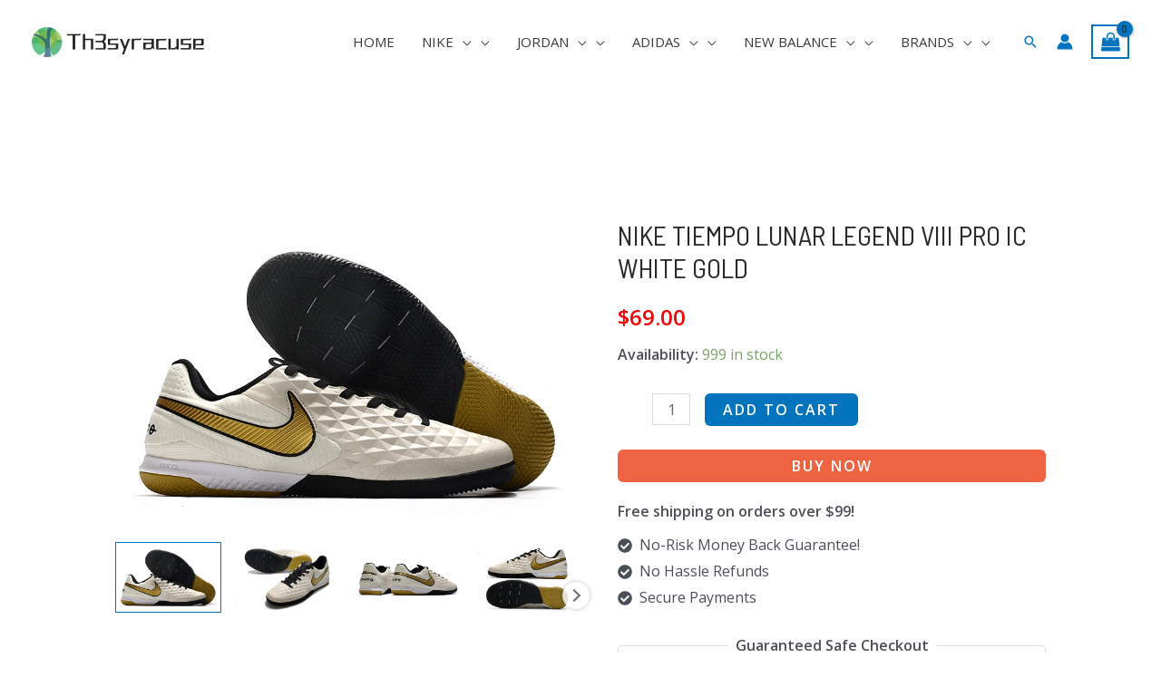

--- FILE ---
content_type: text/html; charset=UTF-8
request_url: https://www.th3syracuse.com/product/dlz191537082349848433/
body_size: 68665
content:
<!DOCTYPE html>
<html dir="ltr" lang="en-US" prefix="og: https://ogp.me/ns#">
<head>
<meta charset="UTF-8">
<meta name="viewport" content="width=device-width, initial-scale=1">
	 <link rel="profile" href="https://gmpg.org/xfn/11"> 
	 <title>Nike Tiempo Lunar Legend VIII Pro IC White Gold - Premium Indoor Soccer Shoes</title><link rel="preload" href="https://www.th3syracuse.com/wp-content/uploads/2024/05/logo_TH3-2-190x33.png" as="image" imagesrcset="https://www.th3syracuse.com/wp-content/uploads/2024/05/logo_TH3-2-190x33.png 190w, https://www.th3syracuse.com/wp-content/uploads/2024/05/logo_TH3-2-300x53.png 300w, https://www.th3syracuse.com/wp-content/uploads/2024/05/logo_TH3-2-768x135.png 768w, https://www.th3syracuse.com/wp-content/uploads/2024/05/logo_TH3-2-600x106.png 600w, https://www.th3syracuse.com/wp-content/uploads/2024/05/logo_TH3-2-64x11.png 64w, https://www.th3syracuse.com/wp-content/uploads/2024/05/logo_TH3-2.png 853w" imagesizes="(max-width: 190px) 100vw, 190px" /><link rel="preload" href="https://www.th3syracuse.com/wp-content/uploads/catalog/data/2402/11/dlz191537082349848433/luxe-nike-tiempo-lunar-legend-viii-pro-ic-white-gold-9867.jpg" as="image" /><link rel="preload" href="https://www.th3syracuse.com/wp-content/uploads/catalog/data/2402/11/dlz191537082349848433/savings-nike-tiempo-lunar-legend-viii-pro-ic-white-gold-8987.jpg" as="image" /><link rel='preload' href='https://www.th3syracuse.com/wp-content/cache/perfmatters/www.th3syracuse.com/css/product.used.css?ver=1737105445' as='style' onload="this.rel='stylesheet';this.removeAttribute('onload');"><link rel="stylesheet" id="perfmatters-used-css" href="https://www.th3syracuse.com/wp-content/cache/perfmatters/www.th3syracuse.com/css/product.used.css?ver=1737105445" media="all" />
	<style>img:is([sizes="auto" i], [sizes^="auto," i]) { contain-intrinsic-size: 3000px 1500px }</style>
	
		<!-- All in One SEO Pro 4.5.3.1 - aioseo.com -->
		<meta name="description" content="Shop the Nike Tiempo Lunar Legend VIII Pro IC White Gold at our online store. Featuring premium materials and superior traction, these soccer shoes deliver unbeatable performance on indoor surfaces." />
		<meta name="robots" content="max-image-preview:large" />
		<link rel="canonical" href="https://www.th3syracuse.com/product/dlz191537082349848433/" />
		<meta name="generator" content="All in One SEO Pro (AIOSEO) 4.5.3.1" />
		<meta property="og:locale" content="en_US" />
		<meta property="og:site_name" content="th3syracuse -" />
		<meta property="og:type" content="article" />
		<meta property="og:title" content="Nike Tiempo Lunar Legend VIII Pro IC White Gold - Premium Indoor Soccer Shoes" />
		<meta property="og:description" content="Shop the Nike Tiempo Lunar Legend VIII Pro IC White Gold at our online store. Featuring premium materials and superior traction, these soccer shoes deliver unbeatable performance on indoor surfaces." />
		<meta property="og:url" content="https://www.th3syracuse.com/product/dlz191537082349848433/" />
		<meta property="og:image" content="https://cdn.th3syracuse.com/data/2402/11/dlz191537082349848433/luxe-nike-tiempo-lunar-legend-viii-pro-ic-white-gold-9867.jpg" />
		<meta property="og:image:secure_url" content="https://cdn.th3syracuse.com/data/2402/11/dlz191537082349848433/luxe-nike-tiempo-lunar-legend-viii-pro-ic-white-gold-9867.jpg" />
		<meta property="article:published_time" content="2024-02-11T08:25:36+00:00" />
		<meta property="article:modified_time" content="2024-02-11T08:25:36+00:00" />
		<meta name="twitter:card" content="summary" />
		<meta name="twitter:title" content="Nike Tiempo Lunar Legend VIII Pro IC White Gold - Premium Indoor Soccer Shoes" />
		<meta name="twitter:description" content="Shop the Nike Tiempo Lunar Legend VIII Pro IC White Gold at our online store. Featuring premium materials and superior traction, these soccer shoes deliver unbeatable performance on indoor surfaces." />
		<meta name="twitter:image" content="https://cdn.th3syracuse.com/data/2402/11/dlz191537082349848433/luxe-nike-tiempo-lunar-legend-viii-pro-ic-white-gold-9867.jpg" />
		<script type="application/ld+json" class="aioseo-schema">
			{"@context":"https:\/\/schema.org","@graph":[{"@type":"BreadcrumbList","@id":"https:\/\/www.th3syracuse.com\/product\/dlz191537082349848433\/#breadcrumblist","itemListElement":[{"@type":"ListItem","@id":"https:\/\/www.th3syracuse.com\/#listItem","position":1,"name":"Home","item":"https:\/\/www.th3syracuse.com\/","nextItem":"https:\/\/www.th3syracuse.com\/product\/dlz191537082349848433\/#listItem"},{"@type":"ListItem","@id":"https:\/\/www.th3syracuse.com\/product\/dlz191537082349848433\/#listItem","position":2,"name":"Nike Tiempo Lunar Legend VIII Pro IC White Gold","previousItem":"https:\/\/www.th3syracuse.com\/#listItem"}]},{"@type":"Organization","@id":"https:\/\/www.th3syracuse.com\/#organization","name":"Custom Print Merch","url":"https:\/\/www.th3syracuse.com\/","logo":{"@type":"ImageObject","url":"https:\/\/www.th3syracuse.com\/wp-content\/uploads\/2024\/05\/logo_TH3-2.png","@id":"https:\/\/www.th3syracuse.com\/product\/dlz191537082349848433\/#organizationLogo","width":853,"height":150},"image":{"@id":"https:\/\/www.th3syracuse.com\/#organizationLogo"},"contactPoint":{"@type":"ContactPoint","telephone":"+12602301956","contactType":"Customer Support"}},{"@type":"Person","@id":"https:\/\/www.th3syracuse.com\/author\/xiezhongmaoyi\/#author","url":"https:\/\/www.th3syracuse.com\/author\/xiezhongmaoyi\/","name":"xiezhongmaoyi"},{"@type":"Product","@id":"https:\/\/www.th3syracuse.com\/product\/dlz191537082349848433\/#wooCommerceProduct","name":"Nike Tiempo Lunar Legend VIII Pro IC White Gold","url":"https:\/\/www.th3syracuse.com\/product\/dlz191537082349848433\/","sku":"DLZ191537082349848433","image":{"@type":"ImageObject","url":"https:\/\/www.th3syracuse.com\/wp-content\/uploads\/catalog\/data\/2402\/11\/dlz191537082349848433\/luxe-nike-tiempo-lunar-legend-viii-pro-ic-white-gold-9867.jpg","@id":"https:\/\/www.th3syracuse.com\/product\/dlz191537082349848433\/#productImage"},"offers":{"@type":"Offer","url":"https:\/\/www.th3syracuse.com\/product\/dlz191537082349848433\/#wooCommerceOffer","priceCurrency":"USD","category":"Nike","availability":"https:\/\/schema.org\/InStock","seller":{"@type":"Organization","@id":"https:\/\/www.th3syracuse.com\/#organization"},"price":69}},{"@type":"WebPage","@id":"https:\/\/www.th3syracuse.com\/product\/dlz191537082349848433\/#webpage","url":"https:\/\/www.th3syracuse.com\/product\/dlz191537082349848433\/","name":"Nike Tiempo Lunar Legend VIII Pro IC White Gold - Premium Indoor Soccer Shoes","description":"Shop the Nike Tiempo Lunar Legend VIII Pro IC White Gold at our online store. Featuring premium materials and superior traction, these soccer shoes deliver unbeatable performance on indoor surfaces.","inLanguage":"en-US","isPartOf":{"@id":"https:\/\/www.th3syracuse.com\/#website"},"breadcrumb":{"@id":"https:\/\/www.th3syracuse.com\/product\/dlz191537082349848433\/#breadcrumblist"},"author":{"@id":"https:\/\/www.th3syracuse.com\/author\/xiezhongmaoyi\/#author"},"creator":{"@id":"https:\/\/www.th3syracuse.com\/author\/xiezhongmaoyi\/#author"},"image":{"@type":"ImageObject","url":"https:\/\/www.th3syracuse.com\/wp-content\/uploads\/catalog\/data\/2402\/11\/dlz191537082349848433\/luxe-nike-tiempo-lunar-legend-viii-pro-ic-white-gold-9867.jpg","@id":"https:\/\/www.th3syracuse.com\/product\/dlz191537082349848433\/#mainImage"},"primaryImageOfPage":{"@id":"https:\/\/www.th3syracuse.com\/product\/dlz191537082349848433\/#mainImage"},"datePublished":"2024-02-11T08:25:36+00:00","dateModified":"2024-02-11T08:25:36+00:00"},{"@type":"WebSite","@id":"https:\/\/www.th3syracuse.com\/#website","url":"https:\/\/www.th3syracuse.com\/","name":"Custom Print Merch","alternateName":"Custom Print Merch","inLanguage":"en-US","publisher":{"@id":"https:\/\/www.th3syracuse.com\/#organization"}}]}
		</script>
		<!-- All in One SEO Pro -->



<link rel='dns-prefetch' href='//use.fontawesome.com'>
<link rel='dns-prefetch' href='//www.th3syracuse.com' />

<link rel='dns-prefetch' href='//use.fontawesome.com' />
<link rel='stylesheet' id='flexible-shipping-free-shipping-notice-block-integration-blocks-integration-frontend-css' data-pmdelayedstyle="https://www.th3syracuse.com/wp-content/plugins/flexible-shipping/assets/blocks/free-shipping-notice-block-integration/style-index.css?ver=1706254163" media='all' />
<link rel='stylesheet' id='flexible-shipping-free-shipping-notice-block-integration-blocks-integration-editor-css' data-pmdelayedstyle="https://www.th3syracuse.com/wp-content/plugins/flexible-shipping/assets/blocks/free-shipping-notice-block-integration/style-index.css?ver=1706254163" media='all' />
<link rel='stylesheet' id='astra-theme-css-css' data-pmdelayedstyle="https://www.th3syracuse.com/wp-content/themes/astra/assets/css/minified/frontend.min.css?ver=4.1.8" media='all' />
<style id='astra-theme-css-inline-css'>
.ast-no-sidebar .entry-content .alignfull {margin-left: calc( -50vw + 50%);margin-right: calc( -50vw + 50%);max-width: 100vw;width: 100vw;}.ast-no-sidebar .entry-content .alignwide {margin-left: calc(-41vw + 50%);margin-right: calc(-41vw + 50%);max-width: unset;width: unset;}.ast-no-sidebar .entry-content .alignfull .alignfull,.ast-no-sidebar .entry-content .alignfull .alignwide,.ast-no-sidebar .entry-content .alignwide .alignfull,.ast-no-sidebar .entry-content .alignwide .alignwide,.ast-no-sidebar .entry-content .wp-block-column .alignfull,.ast-no-sidebar .entry-content .wp-block-column .alignwide{width: 100%;margin-left: auto;margin-right: auto;}.wp-block-gallery,.blocks-gallery-grid {margin: 0;}.wp-block-separator {max-width: 100px;}.wp-block-separator.is-style-wide,.wp-block-separator.is-style-dots {max-width: none;}.entry-content .has-2-columns .wp-block-column:first-child {padding-right: 10px;}.entry-content .has-2-columns .wp-block-column:last-child {padding-left: 10px;}@media (max-width: 782px) {.entry-content .wp-block-columns .wp-block-column {flex-basis: 100%;}.entry-content .has-2-columns .wp-block-column:first-child {padding-right: 0;}.entry-content .has-2-columns .wp-block-column:last-child {padding-left: 0;}}body .entry-content .wp-block-latest-posts {margin-left: 0;}body .entry-content .wp-block-latest-posts li {list-style: none;}.ast-no-sidebar .ast-container .entry-content .wp-block-latest-posts {margin-left: 0;}.ast-header-break-point .entry-content .alignwide {margin-left: auto;margin-right: auto;}.entry-content .blocks-gallery-item img {margin-bottom: auto;}.wp-block-pullquote {border-top: 4px solid #555d66;border-bottom: 4px solid #555d66;color: #40464d;}:root{--ast-container-default-xlg-padding:6.67em;--ast-container-default-lg-padding:5.67em;--ast-container-default-slg-padding:4.34em;--ast-container-default-md-padding:3.34em;--ast-container-default-sm-padding:6.67em;--ast-container-default-xs-padding:2.4em;--ast-container-default-xxs-padding:1.4em;--ast-code-block-background:#EEEEEE;--ast-comment-inputs-background:#FAFAFA;}html{font-size:100%;}a,.page-title{color:var(--ast-global-color-0);}a:hover,a:focus{color:var(--ast-global-color-1);}body,button,input,select,textarea,.ast-button,.ast-custom-button{font-family:'Open Sans',sans-serif;font-weight:400;font-size:16px;font-size:1rem;}blockquote{color:var(--ast-global-color-3);}h1,.entry-content h1,.entry-content h1 a,h2,.entry-content h2,.entry-content h2 a,h3,.entry-content h3,.entry-content h3 a,h4,.entry-content h4,.entry-content h4 a,h5,.entry-content h5,.entry-content h5 a,h6,.entry-content h6,.entry-content h6 a,.site-title,.site-title a{font-family:'Barlow Semi Condensed',sans-serif;font-weight:400;}.site-title{font-size:35px;font-size:2.1875rem;display:none;}header .custom-logo-link img{max-width:190px;}.astra-logo-svg{width:190px;}.site-header .site-description{font-size:15px;font-size:0.9375rem;display:none;}.entry-title{font-size:30px;font-size:1.875rem;}h1,.entry-content h1,.entry-content h1 a{font-size:80px;font-size:5rem;font-weight:200;font-family:'Barlow Semi Condensed',sans-serif;text-transform:uppercase;}h2,.entry-content h2,.entry-content h2 a{font-size:42px;font-size:2.625rem;font-weight:400;font-family:'Barlow Semi Condensed',sans-serif;text-transform:uppercase;}h3,.entry-content h3,.entry-content h3 a{font-size:30px;font-size:1.875rem;font-weight:400;font-family:'Barlow Semi Condensed',sans-serif;line-height:1.35em;text-transform:capitalize;}h4,.entry-content h4,.entry-content h4 a{font-size:20px;font-size:1.25rem;font-weight:500;font-family:'Barlow Semi Condensed',sans-serif;}h5,.entry-content h5,.entry-content h5 a{font-size:18px;font-size:1.125rem;font-family:'Barlow Semi Condensed',sans-serif;}h6,.entry-content h6,.entry-content h6 a{font-size:15px;font-size:0.9375rem;font-family:'Barlow Semi Condensed',sans-serif;}::selection{background-color:var(--ast-global-color-0);color:#ffffff;}body,h1,.entry-title a,.entry-content h1,.entry-content h1 a,h2,.entry-content h2,.entry-content h2 a,h3,.entry-content h3,.entry-content h3 a,h4,.entry-content h4,.entry-content h4 a,h5,.entry-content h5,.entry-content h5 a,h6,.entry-content h6,.entry-content h6 a{color:var(--ast-global-color-3);}.tagcloud a:hover,.tagcloud a:focus,.tagcloud a.current-item{color:#ffffff;border-color:var(--ast-global-color-0);background-color:var(--ast-global-color-0);}input:focus,input[type="text"]:focus,input[type="email"]:focus,input[type="url"]:focus,input[type="password"]:focus,input[type="reset"]:focus,input[type="search"]:focus,textarea:focus{border-color:var(--ast-global-color-0);}input[type="radio"]:checked,input[type=reset],input[type="checkbox"]:checked,input[type="checkbox"]:hover:checked,input[type="checkbox"]:focus:checked,input[type=range]::-webkit-slider-thumb{border-color:var(--ast-global-color-0);background-color:var(--ast-global-color-0);box-shadow:none;}.site-footer a:hover + .post-count,.site-footer a:focus + .post-count{background:var(--ast-global-color-0);border-color:var(--ast-global-color-0);}.single .nav-links .nav-previous,.single .nav-links .nav-next{color:var(--ast-global-color-0);}.entry-meta,.entry-meta *{line-height:1.45;color:var(--ast-global-color-0);}.entry-meta a:hover,.entry-meta a:hover *,.entry-meta a:focus,.entry-meta a:focus *,.page-links > .page-link,.page-links .page-link:hover,.post-navigation a:hover{color:var(--ast-global-color-1);}#cat option,.secondary .calendar_wrap thead a,.secondary .calendar_wrap thead a:visited{color:var(--ast-global-color-0);}.secondary .calendar_wrap #today,.ast-progress-val span{background:var(--ast-global-color-0);}.secondary a:hover + .post-count,.secondary a:focus + .post-count{background:var(--ast-global-color-0);border-color:var(--ast-global-color-0);}.calendar_wrap #today > a{color:#ffffff;}.page-links .page-link,.single .post-navigation a{color:var(--ast-global-color-0);}.widget-title{font-size:22px;font-size:1.375rem;color:var(--ast-global-color-3);}.single .ast-author-details .author-title{color:var(--ast-global-color-1);}a:focus-visible,.ast-menu-toggle:focus-visible,.site .skip-link:focus-visible,.wp-block-loginout input:focus-visible,.wp-block-search.wp-block-search__button-inside .wp-block-search__inside-wrapper,.ast-header-navigation-arrow:focus-visible{outline-style:dotted;outline-color:inherit;outline-width:thin;border-color:transparent;}input:focus,input[type="text"]:focus,input[type="email"]:focus,input[type="url"]:focus,input[type="password"]:focus,input[type="reset"]:focus,input[type="search"]:focus,textarea:focus,.wp-block-search__input:focus,[data-section="section-header-mobile-trigger"] .ast-button-wrap .ast-mobile-menu-trigger-minimal:focus,.ast-mobile-popup-drawer.active .menu-toggle-close:focus,.woocommerce-ordering select.orderby:focus,#ast-scroll-top:focus,.woocommerce a.add_to_cart_button:focus,.woocommerce .button.single_add_to_cart_button:focus{border-style:dotted;border-color:inherit;border-width:thin;outline-color:transparent;}.site-logo-img img{ transition:all 0.2s linear;}@media (max-width:921px){#ast-desktop-header{display:none;}}@media (min-width:921px){#ast-mobile-header{display:none;}}.ast-site-header-cart .cart-container,.ast-edd-site-header-cart .ast-edd-cart-container {transition: all 0.2s linear;}.ast-site-header-cart .ast-woo-header-cart-info-wrap,.ast-edd-site-header-cart .ast-edd-header-cart-info-wrap {padding: 0 6px 0 2px;font-weight: 600;line-height: 2.7;display: inline-block;}.ast-site-header-cart i.astra-icon {font-size: 20px;font-size: 1.3em;font-style: normal;font-weight: normal;position: relative;padding: 0 2px;}.ast-site-header-cart i.astra-icon.no-cart-total:after,.ast-header-break-point.ast-header-custom-item-outside .ast-edd-header-cart-info-wrap,.ast-header-break-point.ast-header-custom-item-outside .ast-woo-header-cart-info-wrap {display: none;}.ast-site-header-cart.ast-menu-cart-fill i.astra-icon,.ast-edd-site-header-cart.ast-edd-menu-cart-fill span.astra-icon {font-size: 1.1em;}.astra-cart-drawer {position: fixed;display: block;visibility: hidden;overflow: auto;-webkit-overflow-scrolling: touch;z-index: 10000;background-color: var(--ast-global-color-5);transform: translate3d(0,0,0);opacity: 0;will-change: transform;transition: 0.25s ease;}.woocommerce-mini-cart {position: relative;}.woocommerce-mini-cart::before {content: "";transition: .3s;}.woocommerce-mini-cart.ajax-mini-cart-qty-loading::before {position: absolute;top: 0;left: 0;right: 0;width: 100%;height: 100%;z-index: 1;background-color: var(--ast-global-color-5);opacity: .5;}.astra-cart-drawer {width: 460px;height: 100%;left: 100%;top: 0px;opacity: 1;transform: translate3d(0%,0,0);}.astra-cart-drawer .astra-cart-drawer-header {position: absolute;width: 100%;text-align: left;text-transform: inherit;font-weight: 500;border-bottom: 1px solid var(--ast-border-color);padding: 1.34em;line-height: 1;z-index: 1;max-height: 3.5em;}.astra-cart-drawer .astra-cart-drawer-header .astra-cart-drawer-title {color: var(--ast-global-color-2);}.astra-cart-drawer .astra-cart-drawer-close .ast-close-svg {width: 22px;height: 22px;}.astra-cart-drawer .astra-cart-drawer-content,.astra-cart-drawer .astra-cart-drawer-content .widget_shopping_cart,.astra-cart-drawer .astra-cart-drawer-content .widget_shopping_cart_content {height: 100%;}.astra-cart-drawer .astra-cart-drawer-content {padding-top: 3.5em;}.astra-cart-drawer .ast-mini-cart-price-wrap .multiply-symbol{padding: 0 0.5em;}.astra-cart-drawer .astra-cart-drawer-content .woocommerce-mini-cart-item .ast-mini-cart-price-wrap {float: right;margin-top: 0.5em;max-width: 50%;}.astra-cart-drawer .astra-cart-drawer-content .woocommerce-mini-cart-item .variation {margin-top: 0.5em;margin-bottom: 0.5em;}.astra-cart-drawer .astra-cart-drawer-content .woocommerce-mini-cart-item .variation dt {font-weight: 500;}.astra-cart-drawer .astra-cart-drawer-content .widget_shopping_cart_content {display: flex;flex-direction: column;overflow: hidden;}.astra-cart-drawer .astra-cart-drawer-content .widget_shopping_cart_content ul li {min-height: 60px;}.woocommerce-js .astra-cart-drawer .astra-cart-drawer-content .woocommerce-mini-cart__total {display: flex;justify-content: space-between;padding: 0.7em 1.34em;margin-bottom: 0;}.woocommerce-js .astra-cart-drawer .astra-cart-drawer-content .woocommerce-mini-cart__total strong,.woocommerce-js .astra-cart-drawer .astra-cart-drawer-content .woocommerce-mini-cart__total .amount {width: 50%;}.astra-cart-drawer .astra-cart-drawer-content .woocommerce-mini-cart {padding: 1.3em;flex: 1;overflow: auto;}.astra-cart-drawer .astra-cart-drawer-content .woocommerce-mini-cart a.remove {width: 20px;height: 20px;line-height: 16px;}.astra-cart-drawer .astra-cart-drawer-content .woocommerce-mini-cart__total {padding: 1em 1.5em;margin: 0;text-align: center;}.astra-cart-drawer .astra-cart-drawer-content .woocommerce-mini-cart__buttons {padding: 1.34em;text-align: center;margin-bottom: 0;}.astra-cart-drawer .astra-cart-drawer-content .woocommerce-mini-cart__buttons .button.checkout {margin-right: 0;}.astra-cart-drawer .astra-cart-drawer-content .woocommerce-mini-cart__buttons a{width: 100%;}.woocommerce-js .astra-cart-drawer .astra-cart-drawer-content .woocommerce-mini-cart__buttons a:nth-last-child(1) {margin-bottom: 0;}.astra-cart-drawer .astra-cart-drawer-content .edd-cart-item {padding: .5em 2.6em .5em 1.5em;}.astra-cart-drawer .astra-cart-drawer-content .edd-cart-item .edd-remove-from-cart::after {width: 20px;height: 20px;line-height: 16px;}.astra-cart-drawer .astra-cart-drawer-content .edd-cart-number-of-items {padding: 1em 1.5em 1em 1.5em;margin-bottom: 0;text-align: center;}.astra-cart-drawer .astra-cart-drawer-content .edd_total {padding: .5em 1.5em;margin: 0;text-align: center;}.astra-cart-drawer .astra-cart-drawer-content .cart_item.edd_checkout {padding: 1em 1.5em 0;text-align: center;margin-top: 0;}.astra-cart-drawer .widget_shopping_cart_content > .woocommerce-mini-cart__empty-message {display: none;}.astra-cart-drawer .woocommerce-mini-cart__empty-message,.astra-cart-drawer .cart_item.empty {text-align: center;margin-top: 10px;}body.admin-bar .astra-cart-drawer {padding-top: 32px;}@media (max-width: 782px) {body.admin-bar .astra-cart-drawer {padding-top: 46px;}}.ast-mobile-cart-active body.ast-hfb-header {overflow: hidden;}.ast-mobile-cart-active .astra-mobile-cart-overlay {opacity: 1;cursor: pointer;visibility: visible;z-index: 999;}.ast-mini-cart-empty-wrap {display: flex;flex-wrap: wrap;height: 100%;align-items: flex-end;}.ast-mini-cart-empty-wrap > * {width: 100%;}.astra-cart-drawer-content .ast-mini-cart-empty {height: 100%;display: flex;flex-direction: column;justify-content: space-between;text-align: center;}.astra-cart-drawer-content .ast-mini-cart-empty .ast-mini-cart-message {display: flex;align-items: center;justify-content: center;height: 100%;padding: 1.34em;}@media (min-width: 546px) {.astra-cart-drawer .astra-cart-drawer-content.ast-large-view .woocommerce-mini-cart__buttons {display: flex;}.woocommerce-js .astra-cart-drawer .astra-cart-drawer-content.ast-large-view .woocommerce-mini-cart__buttons a,.woocommerce-js .astra-cart-drawer .astra-cart-drawer-content.ast-large-view .woocommerce-mini-cart__buttons a.checkout {margin-top: 0;margin-bottom: 0;}}.ast-site-header-cart i.astra-icon:after {content: attr(data-cart-total);position: absolute;font-family: 'Open Sans',sans-serif;font-style: normal;top: -10px;right: -12px;font-weight: bold;box-shadow: 1px 1px 3px 0px rgba(0,0,0,0.3);font-size: 11px;padding-left: 0px;padding-right: 2px;line-height: 17px;letter-spacing: -.5px;height: 18px;min-width: 18px;border-radius: 99px;text-align: center;z-index: 3;}li.woocommerce-custom-menu-item .ast-site-header-cart i.astra-icon:after,li.edd-custom-menu-item .ast-edd-site-header-cart span.astra-icon:after {padding-left: 2px;}.astra-cart-drawer .astra-cart-drawer-close {position: absolute;top: 0.5em;right: 0;border: none;margin: 0;padding: .6em 1em .4em;color: var(--ast-global-color-2);background-color: transparent;}.astra-mobile-cart-overlay {background-color: rgba(0,0,0,0.4);position: fixed;top: 0;right: 0;bottom: 0;left: 0;visibility: hidden;opacity: 0;transition: opacity 0.2s ease-in-out;}.astra-cart-drawer .astra-cart-drawer-content .edd-cart-item .edd-remove-from-cart {right: 1.2em;}.ast-header-break-point.ast-woocommerce-cart-menu.ast-hfb-header .ast-cart-menu-wrap,.ast-header-break-point.ast-hfb-header .ast-cart-menu-wrap,.ast-header-break-point .ast-edd-site-header-cart-wrap .ast-edd-cart-menu-wrap {width: auto;height: 2em;font-size: 1.4em;line-height: 2;vertical-align: middle;text-align: right;}.woocommerce-js .astra-cart-drawer .astra-cart-drawer-content .woocommerce-mini-cart__buttons .button:not(.checkout):not(.ast-continue-shopping) {margin-right: 10px;}.woocommerce-js .astra-cart-drawer .astra-cart-drawer-content .woocommerce-mini-cart__buttons .button:not(.checkout):not(.ast-continue-shopping),.ast-site-header-cart .widget_shopping_cart .buttons .button:not(.checkout),.ast-site-header-cart .ast-site-header-cart-data .ast-mini-cart-empty .woocommerce-mini-cart__buttons a.button {background-color: transparent;border-style: solid;border-width: 1px;border-color: var(--ast-global-color-0);color: var(--ast-global-color-0);}.woocommerce-js .astra-cart-drawer .astra-cart-drawer-content .woocommerce-mini-cart__buttons .button:not(.checkout):not(.ast-continue-shopping):hover,.ast-site-header-cart .widget_shopping_cart .buttons .button:not(.checkout):hover {border-color: var(--ast-global-color-1);color: var(--ast-global-color-1);}.woocommerce-js .astra-cart-drawer .astra-cart-drawer-content .woocommerce-mini-cart__buttons a.checkout {margin-left: 0;margin-top: 10px;border-style: solid;border-width: 2px;border-color: var(--ast-global-color-0);}.woocommerce-js .astra-cart-drawer .astra-cart-drawer-content .woocommerce-mini-cart__buttons a.checkout:hover {border-color: var(--ast-global-color-1);}.woocommerce-js .astra-cart-drawer .astra-cart-drawer-content .woocommerce-mini-cart__total strong{padding-right: .5em;text-align: left;font-weight: 500;}.woocommerce-js .astra-cart-drawer .astra-cart-drawer-content .woocommerce-mini-cart__total .amount{text-align: right;}.astra-cart-drawer.active {transform: translate3d(-100%,0,0);visibility: visible;}.ast-site-header-cart.ast-menu-cart-outline .ast-cart-menu-wrap,.ast-site-header-cart.ast-menu-cart-fill .ast-cart-menu-wrap,.ast-edd-site-header-cart.ast-edd-menu-cart-outline .ast-edd-cart-menu-wrap,.ast-edd-site-header-cart.ast-edd-menu-cart-fill .ast-edd-cart-menu-wrap {line-height: 1.8;}.ast-site-header-cart .cart-container *,.ast-edd-site-header-cart .ast-edd-cart-container * {transition: all 0s linear;}@media (max-width:921px){.astra-cart-drawer.active{width:80%;}}@media (max-width:544px){.astra-cart-drawer.active{width:100%;}}.wp-block-buttons.aligncenter{justify-content:center;}@media (max-width:782px){.entry-content .wp-block-columns .wp-block-column{margin-left:0px;}}.wp-block-image.aligncenter{margin-left:auto;margin-right:auto;}.wp-block-table.aligncenter{margin-left:auto;margin-right:auto;}@media (max-width:921px){.ast-separate-container #primary,.ast-separate-container #secondary{padding:1.5em 0;}#primary,#secondary{padding:1.5em 0;margin:0;}.ast-left-sidebar #content > .ast-container{display:flex;flex-direction:column-reverse;width:100%;}.ast-separate-container .ast-article-post,.ast-separate-container .ast-article-single{padding:1.5em 2.14em;}.ast-author-box img.avatar{margin:20px 0 0 0;}}@media (min-width:922px){.ast-separate-container.ast-right-sidebar #primary,.ast-separate-container.ast-left-sidebar #primary{border:0;}.search-no-results.ast-separate-container #primary{margin-bottom:4em;}}.elementor-button-wrapper .elementor-button{border-style:solid;text-decoration:none;border-top-width:0;border-right-width:0;border-left-width:0;border-bottom-width:0;}body .elementor-button.elementor-size-sm,body .elementor-button.elementor-size-xs,body .elementor-button.elementor-size-md,body .elementor-button.elementor-size-lg,body .elementor-button.elementor-size-xl,body .elementor-button{border-top-left-radius:6px;border-top-right-radius:6px;border-bottom-right-radius:6px;border-bottom-left-radius:6px;padding-top:20px;padding-right:36px;padding-bottom:20px;padding-left:36px;}.elementor-button-wrapper .elementor-button{border-color:var(--ast-global-color-0);background-color:var(--ast-global-color-0);}.elementor-button-wrapper .elementor-button:hover,.elementor-button-wrapper .elementor-button:focus{color:var(--ast-global-color-5);background-color:var(--ast-global-color-1);border-color:var(--ast-global-color-1);}.wp-block-button .wp-block-button__link ,.elementor-button-wrapper .elementor-button,.elementor-button-wrapper .elementor-button:visited{color:var(--ast-global-color-5);}.elementor-button-wrapper .elementor-button{font-weight:600;font-size:15px;font-size:0.9375rem;line-height:1em;text-transform:uppercase;letter-spacing:2px;}body .elementor-button.elementor-size-sm,body .elementor-button.elementor-size-xs,body .elementor-button.elementor-size-md,body .elementor-button.elementor-size-lg,body .elementor-button.elementor-size-xl,body .elementor-button{font-size:15px;font-size:0.9375rem;}.wp-block-button .wp-block-button__link:hover,.wp-block-button .wp-block-button__link:focus{color:var(--ast-global-color-5);background-color:var(--ast-global-color-1);border-color:var(--ast-global-color-1);}.elementor-widget-heading h3.elementor-heading-title{line-height:1.35em;}.wp-block-button .wp-block-button__link{border-top-width:0;border-right-width:0;border-left-width:0;border-bottom-width:0;border-color:var(--ast-global-color-0);background-color:var(--ast-global-color-0);color:var(--ast-global-color-5);font-family:inherit;font-weight:600;line-height:1em;text-transform:uppercase;letter-spacing:2px;font-size:15px;font-size:0.9375rem;border-top-left-radius:6px;border-top-right-radius:6px;border-bottom-right-radius:6px;border-bottom-left-radius:6px;padding-top:20px;padding-right:36px;padding-bottom:20px;padding-left:36px;}@media (max-width:921px){.wp-block-button .wp-block-button__link{font-size:14px;font-size:0.875rem;}}.menu-toggle,button,.ast-button,.ast-custom-button,.button,input#submit,input[type="button"],input[type="submit"],input[type="reset"]{border-style:solid;border-top-width:0;border-right-width:0;border-left-width:0;border-bottom-width:0;color:var(--ast-global-color-5);border-color:var(--ast-global-color-0);background-color:var(--ast-global-color-0);padding-top:20px;padding-right:36px;padding-bottom:20px;padding-left:36px;font-family:inherit;font-weight:600;font-size:15px;font-size:0.9375rem;line-height:1em;text-transform:uppercase;letter-spacing:2px;border-top-left-radius:6px;border-top-right-radius:6px;border-bottom-right-radius:6px;border-bottom-left-radius:6px;}button:focus,.menu-toggle:hover,button:hover,.ast-button:hover,.ast-custom-button:hover .button:hover,.ast-custom-button:hover ,input[type=reset]:hover,input[type=reset]:focus,input#submit:hover,input#submit:focus,input[type="button"]:hover,input[type="button"]:focus,input[type="submit"]:hover,input[type="submit"]:focus{color:var(--ast-global-color-5);background-color:var(--ast-global-color-1);border-color:var(--ast-global-color-1);}@media (max-width:921px){.menu-toggle,button,.ast-button,.ast-custom-button,.button,input#submit,input[type="button"],input[type="submit"],input[type="reset"]{font-size:14px;font-size:0.875rem;}}@media (max-width:921px){.menu-toggle,button,.ast-button,.button,input#submit,input[type="button"],input[type="submit"],input[type="reset"]{font-size:14px;font-size:0.875rem;}.ast-mobile-header-stack .main-header-bar .ast-search-menu-icon{display:inline-block;}.ast-header-break-point.ast-header-custom-item-outside .ast-mobile-header-stack .main-header-bar .ast-search-icon{margin:0;}.ast-comment-avatar-wrap img{max-width:2.5em;}.ast-separate-container .ast-comment-list li.depth-1{padding:1.5em 2.14em;}.ast-separate-container .comment-respond{padding:2em 2.14em;}.ast-comment-meta{padding:0 1.8888em 1.3333em;}}@media (min-width:544px){.ast-container{max-width:100%;}}@media (max-width:544px){.ast-separate-container .ast-article-post,.ast-separate-container .ast-article-single,.ast-separate-container .comments-title,.ast-separate-container .ast-archive-description{padding:1.5em 1em;}.ast-separate-container #content .ast-container{padding-left:0.54em;padding-right:0.54em;}.ast-separate-container .ast-comment-list li.depth-1{padding:1.5em 1em;margin-bottom:1.5em;}.ast-separate-container .ast-comment-list .bypostauthor{padding:.5em;}.ast-search-menu-icon.ast-dropdown-active .search-field{width:170px;}}@media (max-width:921px){.ast-header-break-point .ast-search-menu-icon.slide-search .search-form{right:0;}.ast-header-break-point .ast-mobile-header-stack .ast-search-menu-icon.slide-search .search-form{right:-1em;}}body,.ast-separate-container{background-color:var(--ast-global-color-5);;background-image:none;;}.ast-no-sidebar.ast-separate-container .entry-content .alignfull {margin-left: -6.67em;margin-right: -6.67em;width: auto;}@media (max-width: 1200px) {.ast-no-sidebar.ast-separate-container .entry-content .alignfull {margin-left: -2.4em;margin-right: -2.4em;}}@media (max-width: 768px) {.ast-no-sidebar.ast-separate-container .entry-content .alignfull {margin-left: -2.14em;margin-right: -2.14em;}}@media (max-width: 544px) {.ast-no-sidebar.ast-separate-container .entry-content .alignfull {margin-left: -1em;margin-right: -1em;}}.ast-no-sidebar.ast-separate-container .entry-content .alignwide {margin-left: -20px;margin-right: -20px;}.ast-no-sidebar.ast-separate-container .entry-content .wp-block-column .alignfull,.ast-no-sidebar.ast-separate-container .entry-content .wp-block-column .alignwide {margin-left: auto;margin-right: auto;width: 100%;}@media (max-width:921px){.site-title{display:none;}.site-header .site-description{display:none;}.entry-title{font-size:30px;}h1,.entry-content h1,.entry-content h1 a{font-size:64px;}h2,.entry-content h2,.entry-content h2 a{font-size:36px;}h3,.entry-content h3,.entry-content h3 a{font-size:26px;}.astra-logo-svg{width:175px;}header .custom-logo-link img,.ast-header-break-point .site-logo-img .custom-mobile-logo-link img{max-width:175px;}}@media (max-width:544px){.site-title{display:none;}.site-header .site-description{display:none;}.entry-title{font-size:30px;}h1,.entry-content h1,.entry-content h1 a{font-size:48px;}h2,.entry-content h2,.entry-content h2 a{font-size:30px;}h3,.entry-content h3,.entry-content h3 a{font-size:22px;}header .custom-logo-link img,.ast-header-break-point .site-branding img,.ast-header-break-point .custom-logo-link img{max-width:150px;}.astra-logo-svg{width:150px;}.ast-header-break-point .site-logo-img .custom-mobile-logo-link img{max-width:150px;}}@media (max-width:921px){html{font-size:91.2%;}}@media (max-width:544px){html{font-size:91.2%;}}@media (min-width:922px){.ast-container{max-width:1440px;}}@font-face {font-family: "Astra";src: url(https://www.th3syracuse.com/wp-content/themes/astra/assets/fonts/astra.woff) format("woff"),url(https://www.th3syracuse.com/wp-content/themes/astra/assets/fonts/astra.ttf) format("truetype"),url(https://www.th3syracuse.com/wp-content/themes/astra/assets/fonts/astra.svg#astra) format("svg");font-weight: normal;font-style: normal;font-display: fallback;}@media (min-width:922px){.main-header-menu .sub-menu .menu-item.ast-left-align-sub-menu:hover > .sub-menu,.main-header-menu .sub-menu .menu-item.ast-left-align-sub-menu.focus > .sub-menu{margin-left:-2px;}}.footer-widget-area[data-section^="section-fb-html-"] .ast-builder-html-element{text-align:center;}.astra-icon-down_arrow::after {content: "\e900";font-family: Astra;}.astra-icon-close::after {content: "\e5cd";font-family: Astra;}.astra-icon-drag_handle::after {content: "\e25d";font-family: Astra;}.astra-icon-format_align_justify::after {content: "\e235";font-family: Astra;}.astra-icon-menu::after {content: "\e5d2";font-family: Astra;}.astra-icon-reorder::after {content: "\e8fe";font-family: Astra;}.astra-icon-search::after {content: "\e8b6";font-family: Astra;}.astra-icon-zoom_in::after {content: "\e56b";font-family: Astra;}.astra-icon-check-circle::after {content: "\e901";font-family: Astra;}.astra-icon-shopping-cart::after {content: "\f07a";font-family: Astra;}.astra-icon-shopping-bag::after {content: "\f290";font-family: Astra;}.astra-icon-shopping-basket::after {content: "\f291";font-family: Astra;}.astra-icon-circle-o::after {content: "\e903";font-family: Astra;}.astra-icon-certificate::after {content: "\e902";font-family: Astra;}blockquote {padding: 1.2em;}:root .has-ast-global-color-0-color{color:var(--ast-global-color-0);}:root .has-ast-global-color-0-background-color{background-color:var(--ast-global-color-0);}:root .wp-block-button .has-ast-global-color-0-color{color:var(--ast-global-color-0);}:root .wp-block-button .has-ast-global-color-0-background-color{background-color:var(--ast-global-color-0);}:root .has-ast-global-color-1-color{color:var(--ast-global-color-1);}:root .has-ast-global-color-1-background-color{background-color:var(--ast-global-color-1);}:root .wp-block-button .has-ast-global-color-1-color{color:var(--ast-global-color-1);}:root .wp-block-button .has-ast-global-color-1-background-color{background-color:var(--ast-global-color-1);}:root .has-ast-global-color-2-color{color:var(--ast-global-color-2);}:root .has-ast-global-color-2-background-color{background-color:var(--ast-global-color-2);}:root .wp-block-button .has-ast-global-color-2-color{color:var(--ast-global-color-2);}:root .wp-block-button .has-ast-global-color-2-background-color{background-color:var(--ast-global-color-2);}:root .has-ast-global-color-3-color{color:var(--ast-global-color-3);}:root .has-ast-global-color-3-background-color{background-color:var(--ast-global-color-3);}:root .wp-block-button .has-ast-global-color-3-color{color:var(--ast-global-color-3);}:root .wp-block-button .has-ast-global-color-3-background-color{background-color:var(--ast-global-color-3);}:root .has-ast-global-color-4-color{color:var(--ast-global-color-4);}:root .has-ast-global-color-4-background-color{background-color:var(--ast-global-color-4);}:root .wp-block-button .has-ast-global-color-4-color{color:var(--ast-global-color-4);}:root .wp-block-button .has-ast-global-color-4-background-color{background-color:var(--ast-global-color-4);}:root .has-ast-global-color-5-color{color:var(--ast-global-color-5);}:root .has-ast-global-color-5-background-color{background-color:var(--ast-global-color-5);}:root .wp-block-button .has-ast-global-color-5-color{color:var(--ast-global-color-5);}:root .wp-block-button .has-ast-global-color-5-background-color{background-color:var(--ast-global-color-5);}:root .has-ast-global-color-6-color{color:var(--ast-global-color-6);}:root .has-ast-global-color-6-background-color{background-color:var(--ast-global-color-6);}:root .wp-block-button .has-ast-global-color-6-color{color:var(--ast-global-color-6);}:root .wp-block-button .has-ast-global-color-6-background-color{background-color:var(--ast-global-color-6);}:root .has-ast-global-color-7-color{color:var(--ast-global-color-7);}:root .has-ast-global-color-7-background-color{background-color:var(--ast-global-color-7);}:root .wp-block-button .has-ast-global-color-7-color{color:var(--ast-global-color-7);}:root .wp-block-button .has-ast-global-color-7-background-color{background-color:var(--ast-global-color-7);}:root .has-ast-global-color-8-color{color:var(--ast-global-color-8);}:root .has-ast-global-color-8-background-color{background-color:var(--ast-global-color-8);}:root .wp-block-button .has-ast-global-color-8-color{color:var(--ast-global-color-8);}:root .wp-block-button .has-ast-global-color-8-background-color{background-color:var(--ast-global-color-8);}:root{--ast-global-color-0:#0274be;--ast-global-color-1:#3a3a3a;--ast-global-color-2:#292929;--ast-global-color-3:#4B4F58;--ast-global-color-4:#f5f5f5;--ast-global-color-5:#ffffff;--ast-global-color-6:#333333;--ast-global-color-7:#424242;--ast-global-color-8:#000000;}:root {--ast-border-color : #dddddd;}.ast-archive-entry-banner {-js-display: flex;display: flex;flex-direction: column;justify-content: center;text-align: center;position: relative;background: #eeeeee;}.ast-archive-entry-banner[data-banner-width-type="custom"] {margin: 0 auto;width: 100%;}.ast-archive-entry-banner[data-banner-layout="layout-1"] {background: inherit;padding: 20px 0;text-align: left;}.ast-archive-entry-banner[data-post-type="product"]{text-align:center;justify-content:center;}.ast-archive-entry-banner[data-post-type="product"] .ast-container{width:100%;}.ast-archive-entry-banner[data-post-type="product"] .ast-container h1{font-size:40px;font-size:2.5rem;}.ast-page-builder-template .ast-archive-entry-banner[data-post-type="product"] .ast-container{max-width:100%;}.ast-narrow-container .ast-archive-entry-banner[data-post-type="product"] .ast-container{max-width:750px;}.ast-archive-entry-banner[data-post-type="product"] .ast-container > *:not(:last-child){margin-bottom:10px;}@media (min-width:922px){.ast-narrow-container .ast-archive-entry-banner[data-post-type="product"] .ast-container{max-width:750px;padding-left:0;padding-right:0;}}@media (max-width:921px){.ast-archive-entry-banner[data-post-type="product"]{text-align:center;}.ast-archive-entry-banner[data-post-type="product"] .ast-container{padding-left:0;padding-right:0;}}@media (max-width:544px){.ast-archive-entry-banner[data-post-type="product"]{text-align:center;}}.ast-breadcrumbs .trail-browse,.ast-breadcrumbs .trail-items,.ast-breadcrumbs .trail-items li{display:inline-block;margin:0;padding:0;border:none;background:inherit;text-indent:0;text-decoration:none;}.ast-breadcrumbs .trail-browse{font-size:inherit;font-style:inherit;font-weight:inherit;color:inherit;}.ast-breadcrumbs .trail-items{list-style:none;}.trail-items li::after{padding:0 0.3em;content:"\00bb";}.trail-items li:last-of-type::after{display:none;}h1,.entry-content h1,h2,.entry-content h2,h3,.entry-content h3,h4,.entry-content h4,h5,.entry-content h5,h6,.entry-content h6{color:var(--ast-global-color-2);}@media (max-width:921px){.ast-builder-grid-row-container.ast-builder-grid-row-tablet-3-firstrow .ast-builder-grid-row > *:first-child,.ast-builder-grid-row-container.ast-builder-grid-row-tablet-3-lastrow .ast-builder-grid-row > *:last-child{grid-column:1 / -1;}}@media (max-width:544px){.ast-builder-grid-row-container.ast-builder-grid-row-mobile-3-firstrow .ast-builder-grid-row > *:first-child,.ast-builder-grid-row-container.ast-builder-grid-row-mobile-3-lastrow .ast-builder-grid-row > *:last-child{grid-column:1 / -1;}}.ast-builder-layout-element[data-section="title_tagline"]{display:flex;}@media (max-width:921px){.ast-header-break-point .ast-builder-layout-element[data-section="title_tagline"]{display:flex;}}@media (max-width:544px){.ast-header-break-point .ast-builder-layout-element[data-section="title_tagline"]{display:flex;}}.ast-builder-menu-1{font-family:inherit;font-weight:400;text-transform:uppercase;}.ast-builder-menu-1 .menu-item > .menu-link{font-size:15px;font-size:0.9375rem;color:var(--ast-global-color-1);}.ast-builder-menu-1 .menu-item > .ast-menu-toggle{color:var(--ast-global-color-1);}.ast-builder-menu-1 .menu-item:hover > .menu-link,.ast-builder-menu-1 .inline-on-mobile .menu-item:hover > .ast-menu-toggle{color:var(--ast-global-color-0);}.ast-builder-menu-1 .menu-item:hover > .ast-menu-toggle{color:var(--ast-global-color-0);}.ast-builder-menu-1 .menu-item.current-menu-item > .menu-link,.ast-builder-menu-1 .inline-on-mobile .menu-item.current-menu-item > .ast-menu-toggle,.ast-builder-menu-1 .current-menu-ancestor > .menu-link{color:var(--ast-global-color-0);}.ast-builder-menu-1 .menu-item.current-menu-item > .ast-menu-toggle{color:var(--ast-global-color-0);}.ast-builder-menu-1 .sub-menu,.ast-builder-menu-1 .inline-on-mobile .sub-menu{border-top-width:1px;border-bottom-width:1px;border-right-width:1px;border-left-width:1px;border-color:#eaeaea;border-style:solid;}.ast-builder-menu-1 .main-header-menu > .menu-item > .sub-menu,.ast-builder-menu-1 .main-header-menu > .menu-item > .astra-full-megamenu-wrapper{margin-top:0;}.ast-desktop .ast-builder-menu-1 .main-header-menu > .menu-item > .sub-menu:before,.ast-desktop .ast-builder-menu-1 .main-header-menu > .menu-item > .astra-full-megamenu-wrapper:before{height:calc( 0px + 5px );}.ast-desktop .ast-builder-menu-1 .menu-item .sub-menu .menu-link{border-bottom-width:1px;border-color:#eaeaea;border-style:solid;}.ast-desktop .ast-builder-menu-1 .menu-item .sub-menu:last-child > .menu-item > .menu-link{border-bottom-width:1px;}.ast-desktop .ast-builder-menu-1 .menu-item:last-child > .menu-item > .menu-link{border-bottom-width:0;}@media (max-width:921px){.ast-builder-menu-1 .main-header-menu .menu-item > .menu-link{color:var(--ast-global-color-2);}.ast-builder-menu-1 .menu-item > .ast-menu-toggle{color:var(--ast-global-color-2);}.ast-builder-menu-1 .menu-item:hover > .menu-link,.ast-builder-menu-1 .inline-on-mobile .menu-item:hover > .ast-menu-toggle{color:var(--ast-global-color-0);background:var(--ast-global-color-5);}.ast-builder-menu-1 .menu-item:hover > .ast-menu-toggle{color:var(--ast-global-color-0);}.ast-builder-menu-1 .menu-item.current-menu-item > .menu-link,.ast-builder-menu-1 .inline-on-mobile .menu-item.current-menu-item > .ast-menu-toggle,.ast-builder-menu-1 .current-menu-ancestor > .menu-link,.ast-builder-menu-1 .current-menu-ancestor > .ast-menu-toggle{color:var(--ast-global-color-0);background:var(--ast-global-color-5);}.ast-builder-menu-1 .menu-item.current-menu-item > .ast-menu-toggle{color:var(--ast-global-color-0);}.ast-header-break-point .ast-builder-menu-1 .menu-item.menu-item-has-children > .ast-menu-toggle{top:0;}.ast-builder-menu-1 .inline-on-mobile .menu-item.menu-item-has-children > .ast-menu-toggle{right:-15px;}.ast-builder-menu-1 .menu-item-has-children > .menu-link:after{content:unset;}.ast-builder-menu-1 .main-header-menu > .menu-item > .sub-menu,.ast-builder-menu-1 .main-header-menu > .menu-item > .astra-full-megamenu-wrapper{margin-top:0;}.ast-builder-menu-1 .main-header-menu,.ast-builder-menu-1 .main-header-menu .sub-menu{background-color:var(--ast-global-color-4);;background-image:none;;}}@media (max-width:544px){.ast-header-break-point .ast-builder-menu-1 .menu-item.menu-item-has-children > .ast-menu-toggle{top:0;}.ast-builder-menu-1 .main-header-menu > .menu-item > .sub-menu,.ast-builder-menu-1 .main-header-menu > .menu-item > .astra-full-megamenu-wrapper{margin-top:0;}}.ast-builder-menu-1{display:flex;}@media (max-width:921px){.ast-header-break-point .ast-builder-menu-1{display:flex;}}@media (max-width:544px){.ast-header-break-point .ast-builder-menu-1{display:flex;}}.ast-builder-html-element img.alignnone{display:inline-block;}.ast-builder-html-element p:first-child{margin-top:0;}.ast-builder-html-element p:last-child{margin-bottom:0;}.ast-header-break-point .main-header-bar .ast-builder-html-element{line-height:1.85714285714286;}.ast-header-html-1 .ast-builder-html-element{font-size:15px;font-size:0.9375rem;}.ast-header-html-1{font-size:15px;font-size:0.9375rem;}.ast-header-html-1{display:flex;}@media (max-width:921px){.ast-header-break-point .ast-header-html-1{display:flex;}}@media (max-width:544px){.ast-header-break-point .ast-header-html-1{display:flex;}}.main-header-bar .main-header-bar-navigation .ast-search-icon {display: block;z-index: 4;position: relative;}.ast-search-icon .ast-icon {z-index: 4;}.ast-search-icon {z-index: 4;position: relative;line-height: normal;}.main-header-bar .ast-search-menu-icon .search-form {background-color: #ffffff;}.ast-search-menu-icon.ast-dropdown-active.slide-search .search-form {visibility: visible;opacity: 1;}.ast-search-menu-icon .search-form {border: 1px solid #e7e7e7;line-height: normal;padding: 0 3em 0 0;border-radius: 2px;display: inline-block;-webkit-backface-visibility: hidden;backface-visibility: hidden;position: relative;color: inherit;background-color: #fff;}.ast-search-menu-icon .astra-search-icon {-js-display: flex;display: flex;line-height: normal;}.ast-search-menu-icon .astra-search-icon:focus {outline: none;}.ast-search-menu-icon .search-field {border: none;background-color: transparent;transition: width .2s;border-radius: inherit;color: inherit;font-size: inherit;width: 0;color: #757575;}.ast-search-menu-icon .search-submit {display: none;background: none;border: none;font-size: 1.3em;color: #757575;}.ast-search-menu-icon.ast-dropdown-active {visibility: visible;opacity: 1;position: relative;}.ast-search-menu-icon.ast-dropdown-active .search-field {width: 235px;}.ast-header-search .ast-search-menu-icon.slide-search .search-form,.ast-header-search .ast-search-menu-icon.ast-inline-search .search-form {-js-display: flex;display: flex;align-items: center;}.ast-search-menu-icon.ast-inline-search .search-field {width : 100%;padding : 0.60em;padding-right : 5.5em;}.site-header-section-left .ast-search-menu-icon.slide-search .search-form {padding-left: 3em;padding-right: unset;left: -1em;right: unset;}.site-header-section-left .ast-search-menu-icon.slide-search .search-form .search-field {margin-right: unset;margin-left: 10px;}.ast-search-menu-icon.slide-search .search-form {-webkit-backface-visibility: visible;backface-visibility: visible;visibility: hidden;opacity: 0;transition: all .2s;position: absolute;z-index: 3;right: -1em;top: 50%;transform: translateY(-50%);}.ast-header-search .ast-search-menu-icon .search-form .search-field:-ms-input-placeholder,.ast-header-search .ast-search-menu-icon .search-form .search-field:-ms-input-placeholder{opacity:0.5;}.ast-header-search .ast-search-menu-icon.slide-search .search-form,.ast-header-search .ast-search-menu-icon.ast-inline-search .search-form{-js-display:flex;display:flex;align-items:center;}.ast-builder-layout-element.ast-header-search{height:auto;}.ast-header-search .astra-search-icon{color:var(--ast-global-color-0);font-size:18px;}.ast-header-search .search-field::placeholder,.ast-header-search .ast-icon{color:var(--ast-global-color-0);}.ast-header-search .ast-search-menu-icon.ast-dropdown-active .search-field{margin-right:8px;}@media (max-width:921px){.ast-header-search .astra-search-icon{font-size:18px;}.ast-header-search .ast-search-menu-icon.ast-dropdown-active .search-field{margin-right:8px;}}@media (max-width:544px){.ast-header-search .astra-search-icon{font-size:18px;}.ast-header-search .ast-search-menu-icon.ast-dropdown-active .search-field{margin-right:8px;}}.ast-header-search{display:flex;}@media (max-width:921px){.ast-header-break-point .ast-header-search{display:flex;}}@media (max-width:544px){.ast-header-break-point .ast-header-search{display:flex;}}.ast-header-account-type-icon{-js-display:inline-flex;display:inline-flex;align-self:center;vertical-align:middle;}.ast-header-account-type-avatar .avatar{display:inline;border-radius:100%;max-width:100%;}.as.site-header-focus-item.ast-header-account:hover > .customize-partial-edit-shortcut{opacity:0;}.site-header-focus-item.ast-header-account:hover > * > .customize-partial-edit-shortcut{opacity:1;}.ast-header-account-wrap .ast-header-account-type-icon .ahfb-svg-iconset svg path:not( .ast-hf-account-unfill ),.ast-header-account-wrap .ast-header-account-type-icon .ahfb-svg-iconset svg circle{fill:var(--ast-global-color-0);}.ast-mobile-popup-content .ast-header-account-wrap .ast-header-account-type-icon .ahfb-svg-iconset svg path:not( .ast-hf-account-unfill ),.ast-mobile-popup-content .ast-header-account-wrap .ast-header-account-type-icon .ahfb-svg-iconset svg circle{fill:var(--ast-global-color-0);}.ast-header-account-wrap .ast-header-account-type-icon .ahfb-svg-iconset svg{height:18px;width:18px;}.ast-header-account-wrap .ast-header-account-type-avatar .avatar{width:40px;}@media (max-width:921px){.ast-header-account-wrap .ast-header-account-type-icon .ahfb-svg-iconset svg{height:18px;width:18px;}.ast-header-account-wrap .ast-header-account-type-avatar .avatar{width:20px;}}@media (max-width:544px){.ast-header-account-wrap .ast-header-account-type-icon .ahfb-svg-iconset svg{height:18px;width:18px;}.ast-header-account-wrap .ast-header-account-type-avatar .avatar{width:20px;}}.ast-header-account-wrap{display:flex;}@media (max-width:921px){.ast-header-break-point .ast-header-account-wrap{display:flex;}}@media (max-width:544px){.ast-header-break-point .ast-header-account-wrap{display:flex;}}.ast-site-header-cart .ast-cart-menu-wrap,.ast-site-header-cart .ast-addon-cart-wrap{color:var(--ast-global-color-0);}.ast-site-header-cart .ast-cart-menu-wrap .count,.ast-site-header-cart .ast-cart-menu-wrap .count:after,.ast-site-header-cart .ast-addon-cart-wrap .count,.ast-site-header-cart .ast-addon-cart-wrap .ast-icon-shopping-cart:after{color:var(--ast-global-color-0);border-color:var(--ast-global-color-0);}.ast-site-header-cart .ast-addon-cart-wrap .ast-icon-shopping-cart:after{color:#ffffff;background-color:var(--ast-global-color-0);}.ast-site-header-cart .ast-woo-header-cart-info-wrap{color:var(--ast-global-color-0);}.ast-site-header-cart .ast-addon-cart-wrap i.astra-icon:after{color:#ffffff;background-color:var(--ast-global-color-0);}.ast-site-header-cart a.cart-container *{transition:none;}.ast-site-header-cart .ast-addon-cart-wrap i.astra-icon:after,.ast-theme-transparent-header .ast-site-header-cart .ast-addon-cart-wrap i.astra-icon:after{color:var(--ast-global-color-2);}.ast-desktop-cart-flyout.ast-site-header-cart:focus .widget_shopping_cart,.ast-desktop-cart-flyout.ast-site-header-cart:hover .widget_shopping_cart{opacity:0;visibility:hidden;}.ast-desktop .astra-cart-drawer{width:35%;}@media (max-width:921px){.astra-cart-drawer.active{width:50%;}}@media (max-width:544px){.astra-cart-drawer.active{width:80%;}}.ast-site-header-cart .ast-cart-menu-wrap,.ast-site-header-cart .ast-addon-cart-wrap{color:var(--ast-global-color-0);}.ast-menu-cart-outline .ast-cart-menu-wrap .count,.ast-menu-cart-outline .ast-addon-cart-wrap{color:var(--ast-global-color-0);}.ast-site-header-cart .ast-menu-cart-outline .ast-woo-header-cart-info-wrap{color:var(--ast-global-color-0);}.ast-site-header-cart .cart-container:hover .count,.ast-site-header-cart .cart-container:hover .count{color:#ffffff;}.ast-menu-cart-fill .ast-cart-menu-wrap .count,.ast-menu-cart-fill .ast-cart-menu-wrap,.ast-menu-cart-fill .ast-addon-cart-wrap .ast-woo-header-cart-info-wrap,.ast-menu-cart-fill .ast-addon-cart-wrap{background-color:var(--ast-global-color-0);color:#ffffff;}.ast-menu-cart-fill .ast-site-header-cart-li:hover .ast-cart-menu-wrap .count,.ast-menu-cart-fill .ast-site-header-cart-li:hover .ast-cart-menu-wrap,.ast-menu-cart-fill .ast-site-header-cart-li:hover .ast-addon-cart-wrap,.ast-menu-cart-fill .ast-site-header-cart-li:hover .ast-addon-cart-wrap .ast-woo-header-cart-info-wrap,.ast-menu-cart-fill .ast-site-header-cart-li:hover .ast-addon-cart-wrap i.astra-icon:after{color:#ffffff;}.ast-site-header-cart .ast-site-header-cart-li:hover .ast-addon-cart-wrap i.astra-icon:after{color:#ffffff;}.ast-site-header-cart.ast-menu-cart-fill .ast-site-header-cart-li:hover .astra-icon{color:#ffffff;}#ast-site-header-cart .widget_shopping_cart:before,#ast-site-header-cart .widget_shopping_cart:after{transition:all 0.3s ease;margin-left:0.5em;}.ast-header-woo-cart{display:flex;}@media (max-width:921px){.ast-header-break-point .ast-header-woo-cart{display:flex;}}@media (max-width:544px){.ast-header-break-point .ast-header-woo-cart{display:flex;}}.site-below-footer-wrap{padding-top:20px;padding-bottom:20px;}.site-below-footer-wrap[data-section="section-below-footer-builder"]{background-color:var(--ast-global-color-5);;background-image:none;;min-height:80px;border-style:solid;border-width:0px;border-top-width:1px;border-top-color:rgba(0,0,0,0.08);}.site-below-footer-wrap[data-section="section-below-footer-builder"] .ast-builder-grid-row{max-width:1400px;margin-left:auto;margin-right:auto;}.site-below-footer-wrap[data-section="section-below-footer-builder"] .ast-builder-grid-row,.site-below-footer-wrap[data-section="section-below-footer-builder"] .site-footer-section{align-items:flex-start;}.site-below-footer-wrap[data-section="section-below-footer-builder"].ast-footer-row-inline .site-footer-section{display:flex;margin-bottom:0;}.ast-builder-grid-row-3-equal .ast-builder-grid-row{grid-template-columns:repeat( 3,1fr );}@media (max-width:921px){.site-below-footer-wrap[data-section="section-below-footer-builder"].ast-footer-row-tablet-inline .site-footer-section{display:flex;margin-bottom:0;}.site-below-footer-wrap[data-section="section-below-footer-builder"].ast-footer-row-tablet-stack .site-footer-section{display:block;margin-bottom:10px;}.ast-builder-grid-row-container.ast-builder-grid-row-tablet-3-equal .ast-builder-grid-row{grid-template-columns:repeat( 3,1fr );}}@media (max-width:544px){.site-below-footer-wrap[data-section="section-below-footer-builder"].ast-footer-row-mobile-inline .site-footer-section{display:flex;margin-bottom:0;}.site-below-footer-wrap[data-section="section-below-footer-builder"].ast-footer-row-mobile-stack .site-footer-section{display:block;margin-bottom:10px;}.ast-builder-grid-row-container.ast-builder-grid-row-mobile-full .ast-builder-grid-row{grid-template-columns:1fr;}}@media (max-width:921px){.site-below-footer-wrap[data-section="section-below-footer-builder"]{padding-left:30px;padding-right:30px;}}.site-below-footer-wrap[data-section="section-below-footer-builder"]{display:grid;}@media (max-width:921px){.ast-header-break-point .site-below-footer-wrap[data-section="section-below-footer-builder"]{display:grid;}}@media (max-width:544px){.ast-header-break-point .site-below-footer-wrap[data-section="section-below-footer-builder"]{display:grid;}}.ast-builder-html-element img.alignnone{display:inline-block;}.ast-builder-html-element p:first-child{margin-top:0;}.ast-builder-html-element p:last-child{margin-bottom:0;}.ast-header-break-point .main-header-bar .ast-builder-html-element{line-height:1.85714285714286;}@media (max-width:921px){.footer-widget-area[data-section="section-fb-html-1"] .ast-builder-html-element{font-size:0.95em;}}@media (max-width:544px){.footer-widget-area[data-section="section-fb-html-1"] .ast-builder-html-element{font-size:0.9em;}}@media (max-width:921px){.footer-widget-area[data-section="section-fb-html-1"]{font-size:0.95em;}}@media (max-width:544px){.footer-widget-area[data-section="section-fb-html-1"]{font-size:0.9em;}}.footer-widget-area[data-section="section-fb-html-1"]{display:block;}@media (max-width:921px){.ast-header-break-point .footer-widget-area[data-section="section-fb-html-1"]{display:block;}}@media (max-width:544px){.ast-header-break-point .footer-widget-area[data-section="section-fb-html-1"]{display:block;}}.footer-widget-area[data-section="section-fb-html-1"] .ast-builder-html-element{text-align:right;}@media (max-width:921px){.footer-widget-area[data-section="section-fb-html-1"] .ast-builder-html-element{text-align:right;}}@media (max-width:544px){.footer-widget-area[data-section="section-fb-html-1"] .ast-builder-html-element{text-align:center;}}.ast-footer-copyright{text-align:left;}.ast-footer-copyright {color:var(--ast-global-color-3);}@media (max-width:921px){.ast-footer-copyright{text-align:left;}}@media (max-width:544px){.ast-footer-copyright{text-align:center;}}.ast-footer-copyright {font-size:0.95em;}@media (max-width:921px){.ast-footer-copyright {font-size:0.95em;}}@media (max-width:544px){.ast-footer-copyright {font-size:0.9em;}}.ast-footer-copyright.ast-builder-layout-element{display:flex;}@media (max-width:921px){.ast-header-break-point .ast-footer-copyright.ast-builder-layout-element{display:flex;}}@media (max-width:544px){.ast-header-break-point .ast-footer-copyright.ast-builder-layout-element{display:flex;}}.ast-builder-social-element:hover {color: #0274be;}.ast-social-stack-desktop .ast-builder-social-element,.ast-social-stack-tablet .ast-builder-social-element,.ast-social-stack-mobile .ast-builder-social-element {margin-top: 6px;margin-bottom: 6px;}.ast-social-color-type-official .ast-builder-social-element,.ast-social-color-type-official .social-item-label {color: var(--color);background-color: var(--background-color);}.header-social-inner-wrap.ast-social-color-type-official .ast-builder-social-element svg,.footer-social-inner-wrap.ast-social-color-type-official .ast-builder-social-element svg {fill: currentColor;}.social-show-label-true .ast-builder-social-element {width: auto;padding: 0 0.4em;}[data-section^="section-fb-social-icons-"] .footer-social-inner-wrap {text-align: center;}.ast-footer-social-wrap {width: 100%;}.ast-footer-social-wrap .ast-builder-social-element:first-child {margin-left: 0;}.ast-footer-social-wrap .ast-builder-social-element:last-child {margin-right: 0;}.ast-header-social-wrap .ast-builder-social-element:first-child {margin-left: 0;}.ast-header-social-wrap .ast-builder-social-element:last-child {margin-right: 0;}.ast-builder-social-element {line-height: 1;color: #3a3a3a;background: transparent;vertical-align: middle;transition: all 0.01s;margin-left: 6px;margin-right: 6px;justify-content: center;align-items: center;}.ast-builder-social-element {line-height: 1;color: #3a3a3a;background: transparent;vertical-align: middle;transition: all 0.01s;margin-left: 6px;margin-right: 6px;justify-content: center;align-items: center;}.ast-builder-social-element .social-item-label {padding-left: 6px;}.ast-footer-social-1-wrap .ast-builder-social-element{margin-left:14px;margin-right:14px;}.ast-footer-social-1-wrap .ast-builder-social-element svg{width:17px;height:17px;}.ast-footer-social-1-wrap .ast-social-color-type-custom svg{fill:var(--ast-global-color-0);}.ast-footer-social-1-wrap .ast-social-color-type-custom .ast-builder-social-element:hover{color:var(--ast-global-color-1);}.ast-footer-social-1-wrap .ast-social-color-type-custom .ast-builder-social-element:hover svg{fill:var(--ast-global-color-1);}.ast-footer-social-1-wrap .ast-social-color-type-custom .social-item-label{color:var(--ast-global-color-0);}.ast-footer-social-1-wrap .ast-builder-social-element:hover .social-item-label{color:var(--ast-global-color-1);}[data-section="section-fb-social-icons-1"] .footer-social-inner-wrap{text-align:center;}@media (max-width:921px){[data-section="section-fb-social-icons-1"] .footer-social-inner-wrap{text-align:center;}}@media (max-width:544px){[data-section="section-fb-social-icons-1"] .footer-social-inner-wrap{text-align:center;}}.ast-builder-layout-element[data-section="section-fb-social-icons-1"]{display:flex;}@media (max-width:921px){.ast-header-break-point .ast-builder-layout-element[data-section="section-fb-social-icons-1"]{display:flex;}}@media (max-width:544px){.ast-header-break-point .ast-builder-layout-element[data-section="section-fb-social-icons-1"]{display:flex;}}.site-footer{background-color:var(--ast-global-color-2);;background-image:none;;}.site-primary-footer-wrap{padding-top:45px;padding-bottom:45px;}.site-primary-footer-wrap[data-section="section-primary-footer-builder"]{background-color:;;background-image:none;;border-style:solid;border-width:0px;border-top-width:1px;border-top-color:rgba(0,0,0,0.08);}.site-primary-footer-wrap[data-section="section-primary-footer-builder"] .ast-builder-grid-row{max-width:1400px;margin-left:auto;margin-right:auto;}.site-primary-footer-wrap[data-section="section-primary-footer-builder"] .ast-builder-grid-row,.site-primary-footer-wrap[data-section="section-primary-footer-builder"] .site-footer-section{align-items:flex-start;}.site-primary-footer-wrap[data-section="section-primary-footer-builder"].ast-footer-row-inline .site-footer-section{display:flex;margin-bottom:0;}.ast-builder-grid-row-4-equal .ast-builder-grid-row{grid-template-columns:repeat( 4,1fr );}@media (max-width:921px){.site-primary-footer-wrap[data-section="section-primary-footer-builder"].ast-footer-row-tablet-inline .site-footer-section{display:flex;margin-bottom:0;}.site-primary-footer-wrap[data-section="section-primary-footer-builder"].ast-footer-row-tablet-stack .site-footer-section{display:block;margin-bottom:10px;}.ast-builder-grid-row-container.ast-builder-grid-row-tablet-4-equal .ast-builder-grid-row{grid-template-columns:repeat( 4,1fr );}}@media (max-width:544px){.site-primary-footer-wrap[data-section="section-primary-footer-builder"].ast-footer-row-mobile-inline .site-footer-section{display:flex;margin-bottom:0;}.site-primary-footer-wrap[data-section="section-primary-footer-builder"].ast-footer-row-mobile-stack .site-footer-section{display:block;margin-bottom:10px;}.ast-builder-grid-row-container.ast-builder-grid-row-mobile-full .ast-builder-grid-row{grid-template-columns:1fr;}}.site-primary-footer-wrap[data-section="section-primary-footer-builder"]{padding-top:90px;padding-bottom:90px;}@media (max-width:921px){.site-primary-footer-wrap[data-section="section-primary-footer-builder"]{padding-top:60px;padding-bottom:60px;padding-left:30px;padding-right:30px;}}.site-primary-footer-wrap[data-section="section-primary-footer-builder"]{display:grid;}@media (max-width:921px){.ast-header-break-point .site-primary-footer-wrap[data-section="section-primary-footer-builder"]{display:grid;}}@media (max-width:544px){.ast-header-break-point .site-primary-footer-wrap[data-section="section-primary-footer-builder"]{display:grid;}}.footer-widget-area[data-section="sidebar-widgets-footer-widget-1"] .footer-widget-area-inner{text-align:left;}@media (max-width:921px){.footer-widget-area[data-section="sidebar-widgets-footer-widget-1"] .footer-widget-area-inner{text-align:left;}}@media (max-width:544px){.footer-widget-area[data-section="sidebar-widgets-footer-widget-1"] .footer-widget-area-inner{text-align:left;}}.footer-widget-area[data-section="sidebar-widgets-footer-widget-2"] .footer-widget-area-inner{text-align:left;}@media (max-width:921px){.footer-widget-area[data-section="sidebar-widgets-footer-widget-2"] .footer-widget-area-inner{text-align:left;}}@media (max-width:544px){.footer-widget-area[data-section="sidebar-widgets-footer-widget-2"] .footer-widget-area-inner{text-align:left;}}.footer-widget-area[data-section="sidebar-widgets-footer-widget-3"] .footer-widget-area-inner{text-align:left;}@media (max-width:921px){.footer-widget-area[data-section="sidebar-widgets-footer-widget-3"] .footer-widget-area-inner{text-align:left;}}@media (max-width:544px){.footer-widget-area[data-section="sidebar-widgets-footer-widget-3"] .footer-widget-area-inner{text-align:left;}}.footer-widget-area[data-section="sidebar-widgets-footer-widget-4"] .footer-widget-area-inner{text-align:left;}@media (max-width:921px){.footer-widget-area[data-section="sidebar-widgets-footer-widget-4"] .footer-widget-area-inner{text-align:left;}}@media (max-width:544px){.footer-widget-area[data-section="sidebar-widgets-footer-widget-4"] .footer-widget-area-inner{text-align:left;}}.footer-widget-area[data-section="sidebar-widgets-footer-widget-1"] .footer-widget-area-inner a{color:var(--ast-global-color-5);}.footer-widget-area[data-section="sidebar-widgets-footer-widget-1"] .footer-widget-area-inner a:hover{color:var(--ast-global-color-4);}.footer-widget-area[data-section="sidebar-widgets-footer-widget-1"] .widget-title{color:var(--ast-global-color-4);}.footer-widget-area[data-section="sidebar-widgets-footer-widget-1"]{display:block;}@media (max-width:921px){.ast-header-break-point .footer-widget-area[data-section="sidebar-widgets-footer-widget-1"]{display:block;}}@media (max-width:544px){.ast-header-break-point .footer-widget-area[data-section="sidebar-widgets-footer-widget-1"]{display:block;}}.footer-widget-area[data-section="sidebar-widgets-footer-widget-2"] .footer-widget-area-inner a{color:var(--ast-global-color-5);}.footer-widget-area[data-section="sidebar-widgets-footer-widget-2"] .footer-widget-area-inner a:hover{color:var(--ast-global-color-4);}.footer-widget-area[data-section="sidebar-widgets-footer-widget-2"] .widget-title{color:var(--ast-global-color-4);}.footer-widget-area[data-section="sidebar-widgets-footer-widget-2"]{display:block;}@media (max-width:921px){.ast-header-break-point .footer-widget-area[data-section="sidebar-widgets-footer-widget-2"]{display:block;}}@media (max-width:544px){.ast-header-break-point .footer-widget-area[data-section="sidebar-widgets-footer-widget-2"]{display:block;}}.footer-widget-area[data-section="sidebar-widgets-footer-widget-3"] .footer-widget-area-inner a{color:var(--ast-global-color-5);}.footer-widget-area[data-section="sidebar-widgets-footer-widget-3"] .footer-widget-area-inner a:hover{color:var(--ast-global-color-4);}.footer-widget-area[data-section="sidebar-widgets-footer-widget-3"] .widget-title{color:var(--ast-global-color-4);}.footer-widget-area[data-section="sidebar-widgets-footer-widget-3"]{display:block;}@media (max-width:921px){.ast-header-break-point .footer-widget-area[data-section="sidebar-widgets-footer-widget-3"]{display:block;}}@media (max-width:544px){.ast-header-break-point .footer-widget-area[data-section="sidebar-widgets-footer-widget-3"]{display:block;}}.footer-widget-area[data-section="sidebar-widgets-footer-widget-4"] .footer-widget-area-inner a{color:var(--ast-global-color-5);}.footer-widget-area[data-section="sidebar-widgets-footer-widget-4"] .footer-widget-area-inner a:hover{color:var(--ast-global-color-4);}.footer-widget-area[data-section="sidebar-widgets-footer-widget-4"] .widget-title{color:var(--ast-global-color-4);}.footer-widget-area[data-section="sidebar-widgets-footer-widget-4"]{display:block;}@media (max-width:921px){.ast-header-break-point .footer-widget-area[data-section="sidebar-widgets-footer-widget-4"]{display:block;}}@media (max-width:544px){.ast-header-break-point .footer-widget-area[data-section="sidebar-widgets-footer-widget-4"]{display:block;}}.elementor-template-full-width .ast-container{display:block;}@media (max-width:544px){.elementor-element .elementor-wc-products .woocommerce[class*="columns-"] ul.products li.product{width:auto;margin:0;}.elementor-element .woocommerce .woocommerce-result-count{float:none;}}.ast-desktop .ast-mega-menu-enabled .ast-builder-menu-1 div:not( .astra-full-megamenu-wrapper) .sub-menu,.ast-builder-menu-1 .inline-on-mobile .sub-menu,.ast-desktop .ast-builder-menu-1 .astra-full-megamenu-wrapper,.ast-desktop .ast-builder-menu-1 .menu-item .sub-menu{box-shadow:0px 4px 10px -2px rgba(0,0,0,0.1);}.ast-desktop .ast-mobile-popup-drawer.active .ast-mobile-popup-inner{max-width:35%;}@media (max-width:921px){.ast-mobile-popup-drawer.active .ast-mobile-popup-inner{max-width:90%;}}@media (max-width:544px){.ast-mobile-popup-drawer.active .ast-mobile-popup-inner{max-width:80%;}}.ast-header-break-point .main-header-bar{border-bottom-width:0;}@media (min-width:922px){.main-header-bar{border-bottom-width:0;}}.ast-flex{-webkit-align-content:center;-ms-flex-line-pack:center;align-content:center;-webkit-box-align:center;-webkit-align-items:center;-moz-box-align:center;-ms-flex-align:center;align-items:center;}.main-header-bar{padding:1em 0;}.ast-site-identity{padding:0;}.header-main-layout-1 .ast-flex.main-header-container,.header-main-layout-3 .ast-flex.main-header-container{-webkit-align-content:center;-ms-flex-line-pack:center;align-content:center;-webkit-box-align:center;-webkit-align-items:center;-moz-box-align:center;-ms-flex-align:center;align-items:center;}.header-main-layout-1 .ast-flex.main-header-container,.header-main-layout-3 .ast-flex.main-header-container{-webkit-align-content:center;-ms-flex-line-pack:center;align-content:center;-webkit-box-align:center;-webkit-align-items:center;-moz-box-align:center;-ms-flex-align:center;align-items:center;}.main-header-menu .sub-menu .menu-item.menu-item-has-children > .menu-link:after{position:absolute;right:1em;top:50%;transform:translate(0,-50%) rotate(270deg);}.ast-header-break-point .main-header-bar .main-header-bar-navigation .page_item_has_children > .ast-menu-toggle::before,.ast-header-break-point .main-header-bar .main-header-bar-navigation .menu-item-has-children > .ast-menu-toggle::before,.ast-mobile-popup-drawer .main-header-bar-navigation .menu-item-has-children>.ast-menu-toggle::before,.ast-header-break-point .ast-mobile-header-wrap .main-header-bar-navigation .menu-item-has-children > .ast-menu-toggle::before{font-weight:bold;content:"\e900";font-family:Astra;text-decoration:inherit;display:inline-block;}.ast-header-break-point .main-navigation ul.sub-menu .menu-item .menu-link:before{content:"\e900";font-family:Astra;font-size:.65em;text-decoration:inherit;display:inline-block;transform:translate(0,-2px) rotateZ(270deg);margin-right:5px;}.widget_search .search-form:after{font-family:Astra;font-size:1.2em;font-weight:normal;content:"\e8b6";position:absolute;top:50%;right:15px;transform:translate(0,-50%);}.astra-search-icon::before{content:"\e8b6";font-family:Astra;font-style:normal;font-weight:normal;text-decoration:inherit;text-align:center;-webkit-font-smoothing:antialiased;-moz-osx-font-smoothing:grayscale;z-index:3;}.main-header-bar .main-header-bar-navigation .page_item_has_children > a:after,.main-header-bar .main-header-bar-navigation .menu-item-has-children > a:after,.menu-item-has-children .ast-header-navigation-arrow:after{content:"\e900";display:inline-block;font-family:Astra;font-size:.6rem;font-weight:bold;text-rendering:auto;-webkit-font-smoothing:antialiased;-moz-osx-font-smoothing:grayscale;margin-left:10px;line-height:normal;}.menu-item-has-children .sub-menu .ast-header-navigation-arrow:after{margin-left:0;}.ast-mobile-popup-drawer .main-header-bar-navigation .ast-submenu-expanded>.ast-menu-toggle::before{transform:rotateX(180deg);}.ast-header-break-point .main-header-bar-navigation .menu-item-has-children > .menu-link:after{display:none;}.ast-separate-container .blog-layout-1,.ast-separate-container .blog-layout-2,.ast-separate-container .blog-layout-3{background-color:transparent;background-image:none;}.ast-separate-container .ast-article-post{background-color:var(--ast-global-color-5);;background-image:none;;}.ast-separate-container .ast-article-single:not(.ast-related-post),.ast-separate-container .comments-area .comment-respond,.ast-separate-container .comments-area .ast-comment-list li,.ast-separate-container .ast-woocommerce-container,.ast-separate-container .error-404,.ast-separate-container .no-results,.single.ast-separate-container.ast-author-meta,.ast-separate-container .related-posts-title-wrapper,.ast-separate-container.ast-two-container #secondary .widget,.ast-separate-container .comments-count-wrapper,.ast-box-layout.ast-plain-container .site-content,.ast-padded-layout.ast-plain-container .site-content,.ast-separate-container .comments-area .comments-title,.ast-narrow-container .site-content{background-color:var(--ast-global-color-5);;background-image:none;;}#ast-scroll-top {display: none;position: fixed;text-align: center;cursor: pointer;z-index: 99;width: 2.1em;height: 2.1em;line-height: 2.1;color: #ffffff;border-radius: 2px;content: "";outline: inherit;}@media (min-width: 769px) {#ast-scroll-top {content: "769";}}#ast-scroll-top .ast-icon.icon-arrow svg {margin-left: 0px;vertical-align: middle;transform: translate(0,-20%) rotate(180deg);width: 1.6em;}.ast-scroll-to-top-right {right: 30px;bottom: 30px;}.ast-scroll-to-top-left {left: 30px;bottom: 30px;}#ast-scroll-top{background-color:var(--ast-global-color-0);font-size:15px;font-size:0.9375rem;}.ast-scroll-top-icon::before{content:"\e900";font-family:Astra;text-decoration:inherit;}.ast-scroll-top-icon{transform:rotate(180deg);}@media (max-width:921px){#ast-scroll-top .ast-icon.icon-arrow svg{width:1em;}}.ast-off-canvas-active body.ast-main-header-nav-open {overflow: hidden;}.ast-mobile-popup-drawer .ast-mobile-popup-overlay {background-color: rgba(0,0,0,0.4);position: fixed;top: 0;right: 0;bottom: 0;left: 0;visibility: hidden;opacity: 0;transition: opacity 0.2s ease-in-out;}.ast-mobile-popup-drawer .ast-mobile-popup-header {-js-display: flex;display: flex;justify-content: flex-end;min-height: calc( 1.2em + 24px);}.ast-mobile-popup-drawer .ast-mobile-popup-header .menu-toggle-close {background: transparent;border: 0;font-size: 24px;line-height: 1;padding: .6em;color: inherit;-js-display: flex;display: flex;box-shadow: none;}.ast-mobile-popup-drawer .ast-mobile-popup-header .menu-toggle-close:focus {outline: thin dotted;}.ast-mobile-popup-drawer.ast-mobile-popup-full-width .ast-mobile-popup-inner {max-width: none;transition: transform 0s ease-in,opacity 0.2s ease-in;}.ast-mobile-popup-drawer.active {left: 0;opacity: 1;right: 0;z-index: 100000;transition: opacity 0.25s ease-out;}.ast-mobile-popup-drawer.active .ast-mobile-popup-overlay {opacity: 1;cursor: pointer;visibility: visible;}body.admin-bar .ast-mobile-popup-drawer,body.admin-bar .ast-mobile-popup-drawer .ast-mobile-popup-inner {top: 32px;}body.admin-bar.ast-primary-sticky-header-active .ast-mobile-popup-drawer,body.admin-bar.ast-primary-sticky-header-active .ast-mobile-popup-drawer .ast-mobile-popup-inner{top: 0px;}@media (max-width: 782px) {body.admin-bar .ast-mobile-popup-drawer,body.admin-bar .ast-mobile-popup-drawer .ast-mobile-popup-inner {top: 46px;}}.ast-mobile-popup-content > *,.ast-desktop-popup-content > *{padding: 10px 0;height: auto;}.ast-mobile-popup-content > *:first-child,.ast-desktop-popup-content > *:first-child{padding-top: 10px;}.ast-mobile-popup-content > .ast-builder-menu,.ast-desktop-popup-content > .ast-builder-menu{padding-top: 0;}.ast-mobile-popup-content > *:last-child,.ast-desktop-popup-content > *:last-child {padding-bottom: 0;}.ast-mobile-popup-drawer .ast-mobile-popup-content .ast-search-icon,.ast-mobile-popup-drawer .main-header-bar-navigation .menu-item-has-children .sub-menu,.ast-mobile-popup-drawer .ast-desktop-popup-content .ast-search-icon {display: none;}.ast-mobile-popup-drawer .ast-mobile-popup-content .ast-search-menu-icon.ast-inline-search label,.ast-mobile-popup-drawer .ast-desktop-popup-content .ast-search-menu-icon.ast-inline-search label {width: 100%;}.ast-mobile-popup-content .ast-builder-menu-mobile .main-header-menu,.ast-mobile-popup-content .ast-builder-menu-mobile .main-header-menu .sub-menu {background-color: transparent;}.ast-mobile-popup-content .ast-icon svg {height: .85em;width: .95em;margin-top: 15px;}.ast-mobile-popup-content .ast-icon.icon-search svg {margin-top: 0;}.ast-desktop .ast-desktop-popup-content .astra-menu-animation-slide-up > .menu-item > .sub-menu,.ast-desktop .ast-desktop-popup-content .astra-menu-animation-slide-up > .menu-item .menu-item > .sub-menu,.ast-desktop .ast-desktop-popup-content .astra-menu-animation-slide-down > .menu-item > .sub-menu,.ast-desktop .ast-desktop-popup-content .astra-menu-animation-slide-down > .menu-item .menu-item > .sub-menu,.ast-desktop .ast-desktop-popup-content .astra-menu-animation-fade > .menu-item > .sub-menu,.ast-mobile-popup-drawer.show,.ast-desktop .ast-desktop-popup-content .astra-menu-animation-fade > .menu-item .menu-item > .sub-menu{opacity: 1;visibility: visible;}.ast-mobile-popup-drawer {position: fixed;top: 0;bottom: 0;left: -99999rem;right: 99999rem;transition: opacity 0.25s ease-in,left 0s 0.25s,right 0s 0.25s;opacity: 0;}.ast-mobile-popup-drawer .ast-mobile-popup-inner {width: 100%;transform: translateX(100%);max-width: 90%;right: 0;top: 0;background: #fafafa;color: #3a3a3a;bottom: 0;opacity: 0;position: fixed;box-shadow: 0 0 2rem 0 rgba(0,0,0,0.1);-js-display: flex;display: flex;flex-direction: column;transition: transform 0.2s ease-in,opacity 0.2s ease-in;overflow-y:auto;overflow-x:hidden;}.ast-mobile-popup-drawer.ast-mobile-popup-left .ast-mobile-popup-inner {transform: translateX(-100%);right: auto;left: 0;}.ast-hfb-header.ast-default-menu-enable.ast-header-break-point .ast-mobile-popup-drawer .main-header-bar-navigation ul .menu-item .sub-menu .menu-link {padding-left: 30px;}.ast-hfb-header.ast-default-menu-enable.ast-header-break-point .ast-mobile-popup-drawer .main-header-bar-navigation .sub-menu .menu-item .menu-item .menu-link {padding-left: 40px;}.ast-mobile-popup-drawer .main-header-bar-navigation .menu-item-has-children > .ast-menu-toggle {right: calc( 20px - 0.907em);}.ast-mobile-popup-drawer.content-align-flex-end .main-header-bar-navigation .menu-item-has-children > .ast-menu-toggle {left: calc( 20px - 0.907em);}.ast-mobile-popup-drawer .ast-mobile-popup-content .ast-search-menu-icon,.ast-mobile-popup-drawer .ast-mobile-popup-content .ast-search-menu-icon.slide-search,.ast-mobile-popup-drawer .ast-desktop-popup-content .ast-search-menu-icon,.ast-mobile-popup-drawer .ast-desktop-popup-content .ast-search-menu-icon.slide-search {width: 100%;position: relative;display: block;right: auto;transform: none;}.ast-mobile-popup-drawer .ast-mobile-popup-content .ast-search-menu-icon.slide-search .search-form,.ast-mobile-popup-drawer .ast-mobile-popup-content .ast-search-menu-icon .search-form,.ast-mobile-popup-drawer .ast-desktop-popup-content .ast-search-menu-icon.slide-search .search-form,.ast-mobile-popup-drawer .ast-desktop-popup-content .ast-search-menu-icon .search-form {right: 0;visibility: visible;opacity: 1;position: relative;top: auto;transform: none;padding: 0;display: block;overflow: hidden;}.ast-mobile-popup-drawer .ast-mobile-popup-content .ast-search-menu-icon.ast-inline-search .search-field,.ast-mobile-popup-drawer .ast-mobile-popup-content .ast-search-menu-icon .search-field,.ast-mobile-popup-drawer .ast-desktop-popup-content .ast-search-menu-icon.ast-inline-search .search-field,.ast-mobile-popup-drawer .ast-desktop-popup-content .ast-search-menu-icon .search-field {width: 100%;padding-right: 5.5em;}.ast-mobile-popup-drawer .ast-mobile-popup-content .ast-search-menu-icon .search-submit,.ast-mobile-popup-drawer .ast-desktop-popup-content .ast-search-menu-icon .search-submit {display: block;position: absolute;height: 100%;top: 0;right: 0;padding: 0 1em;border-radius: 0;}.ast-mobile-popup-drawer.active .ast-mobile-popup-inner {opacity: 1;visibility: visible;transform: translateX(0%);}.ast-mobile-popup-drawer.active .ast-mobile-popup-inner{background-color:#ffffff;;}.ast-mobile-header-wrap .ast-mobile-header-content,.ast-desktop-header-content{background-color:#ffffff;;}.ast-mobile-popup-content > *,.ast-mobile-header-content > *,.ast-desktop-popup-content > *,.ast-desktop-header-content > *{padding-top:0;padding-bottom:0;}.content-align-flex-start .ast-builder-layout-element{justify-content:flex-start;}.content-align-flex-start .main-header-menu{text-align:left;}.ast-mobile-popup-drawer.active .menu-toggle-close{color:#3a3a3a;}.ast-mobile-header-wrap .ast-primary-header-bar,.ast-primary-header-bar .site-primary-header-wrap{min-height:60px;}.ast-desktop .ast-primary-header-bar .main-header-menu > .menu-item{line-height:60px;}.ast-desktop .ast-primary-header-bar .ast-header-woo-cart,.ast-desktop .ast-primary-header-bar .ast-header-edd-cart{line-height:60px;min-height:60px;}.woocommerce .ast-site-header-cart,.ast-site-header-cart{display:flex;flex-wrap:wrap;align-items:center;}#masthead .ast-container,.site-header-focus-item + .ast-breadcrumbs-wrapper{max-width:100%;padding-left:35px;padding-right:35px;}@media (max-width:921px){#masthead .ast-mobile-header-wrap .ast-primary-header-bar,#masthead .ast-mobile-header-wrap .ast-below-header-bar{padding-left:20px;padding-right:20px;}}.ast-header-break-point .ast-primary-header-bar{border-bottom-width:0;border-bottom-style:solid;}@media (min-width:922px){.ast-primary-header-bar{border-bottom-width:0;border-bottom-style:solid;}}.ast-primary-header-bar{background-color:var(--ast-global-color-5);;background-image:none;;}.ast-primary-header-bar{display:block;}@media (max-width:921px){.ast-header-break-point .ast-primary-header-bar{display:grid;}}@media (max-width:544px){.ast-header-break-point .ast-primary-header-bar{display:grid;}}[data-section="section-header-mobile-trigger"] .ast-button-wrap .ast-mobile-menu-trigger-fill{color:var(--ast-global-color-4);border:none;background:var(--ast-global-color-0);border-top-left-radius:2px;border-top-right-radius:2px;border-bottom-right-radius:2px;border-bottom-left-radius:2px;}[data-section="section-header-mobile-trigger"] .ast-button-wrap .mobile-menu-toggle-icon .ast-mobile-svg{width:20px;height:20px;fill:var(--ast-global-color-4);}[data-section="section-header-mobile-trigger"] .ast-button-wrap .mobile-menu-wrap .mobile-menu{color:var(--ast-global-color-4);}:root{--e-global-color-astglobalcolor0:#0274be;--e-global-color-astglobalcolor1:#3a3a3a;--e-global-color-astglobalcolor2:#292929;--e-global-color-astglobalcolor3:#4B4F58;--e-global-color-astglobalcolor4:#f5f5f5;--e-global-color-astglobalcolor5:#ffffff;--e-global-color-astglobalcolor6:#333333;--e-global-color-astglobalcolor7:#424242;--e-global-color-astglobalcolor8:#000000;}.comment-reply-title{font-size:26px;font-size:1.625rem;}.ast-comment-meta{line-height:1.666666667;color:var(--ast-global-color-0);font-size:13px;font-size:0.8125rem;}.ast-comment-list #cancel-comment-reply-link{font-size:16px;font-size:1rem;}.comments-count-wrapper {padding: 2em 0;}.comments-count-wrapper .comments-title {font-weight: normal;word-wrap: break-word;}.ast-comment-list {margin: 0;word-wrap: break-word;padding-bottom: 0.5em;list-style: none;}.ast-comment-list li {list-style: none;}.ast-comment-list li.depth-1 .ast-comment,.ast-comment-list li.depth-2 .ast-comment {border-bottom: 1px solid #eeeeee;}.ast-comment-list .comment-respond {padding: 1em 0;border-bottom: 1px solid #eeeeee;}.ast-comment-list .comment-respond .comment-reply-title {margin-top: 0;padding-top: 0;}.ast-comment-list .comment-respond p {margin-bottom: .5em;}.ast-comment-list .ast-comment-edit-reply-wrap {-js-display: flex;display: flex;justify-content: flex-end;}.ast-comment-list .ast-edit-link {flex: 1;}.ast-comment-list .comment-awaiting-moderation {margin-bottom: 0;}.ast-comment {padding: 1em 0 ;}.ast-comment-avatar-wrap img {border-radius: 50%;}.ast-comment-content {clear: both;}.ast-comment-cite-wrap {text-align: left;}.ast-comment-cite-wrap cite {font-style: normal;}.comment-reply-title {padding-top: 1em;font-weight: normal;line-height: 1.65;}.ast-comment-meta {margin-bottom: 0.5em;}.comments-area {border-top: 1px solid #eeeeee;margin-top: 2em;}.comments-area .comment-form-comment {width: 100%;border: none;margin: 0;padding: 0;}.comments-area .comment-notes,.comments-area .comment-textarea,.comments-area .form-allowed-tags {margin-bottom: 1.5em;}.comments-area .form-submit {margin-bottom: 0;}.comments-area textarea#comment,.comments-area .ast-comment-formwrap input[type="text"] {width: 100%;border-radius: 0;vertical-align: middle;margin-bottom: 10px;}.comments-area .no-comments {margin-top: 0.5em;margin-bottom: 0.5em;}.comments-area p.logged-in-as {margin-bottom: 1em;}.ast-separate-container .comments-count-wrapper {background-color: #fff;padding: 2em 6.67em 0;}@media (max-width: 1200px) {.ast-separate-container .comments-count-wrapper {padding: 2em 3.34em;}}.ast-separate-container .comments-area {border-top: 0;}.ast-separate-container .ast-comment-list {padding-bottom: 0;}.ast-separate-container .ast-comment-list li {background-color: #fff;}.ast-separate-container .ast-comment-list li.depth-1 .children li {padding-bottom: 0;padding-top: 0;margin-bottom: 0;}.ast-separate-container .ast-comment-list li.depth-1 .ast-comment,.ast-separate-container .ast-comment-list li.depth-2 .ast-comment {border-bottom: 0;}.ast-separate-container .ast-comment-list .comment-respond {padding-top: 0;padding-bottom: 1em;background-color: transparent;}.ast-separate-container .ast-comment-list .pingback p {margin-bottom: 0;}.ast-separate-container .ast-comment-list .bypostauthor {padding: 2em;margin-bottom: 1em;}.ast-separate-container .ast-comment-list .bypostauthor li {background: transparent;margin-bottom: 0;padding: 0 0 0 2em;}.ast-separate-container .comment-reply-title {padding-top: 0;}.comment-content a {word-wrap: break-word;}.comment-form-legend {margin-bottom: unset;padding: 0 0.5em;}.ast-separate-container .ast-comment-list li.depth-1 {padding: 4em 6.67em;margin-bottom: 2em;}@media (max-width: 1200px) {.ast-separate-container .ast-comment-list li.depth-1 {padding: 3em 3.34em;}}.ast-separate-container .comment-respond {background-color: #fff;padding: 4em 6.67em;border-bottom: 0;}@media (max-width: 1200px) {.ast-separate-container .comment-respond {padding: 3em 2.34em;}}.ast-comment-list .children {margin-left: 2em;}@media (max-width: 992px) {.ast-comment-list .children {margin-left: 1em;}}.ast-comment-list #cancel-comment-reply-link {white-space: nowrap;font-size: 15px;font-size: 1rem;margin-left: 1em;}.ast-comment-avatar-wrap {float: left;clear: right;margin-right: 1.33333em;}.ast-comment-meta-wrap {float: left;clear: right;padding: 0 0 1.33333em;}.ast-comment-time .timendate,.ast-comment-time .reply {margin-right: 0.5em;}.comments-area #wp-comment-cookies-consent {margin-right: 10px;}.ast-page-builder-template .comments-area {padding-left: 20px;padding-right: 20px;margin-top: 0;margin-bottom: 2em;}.ast-separate-container .ast-comment-list .bypostauthor .bypostauthor {background: transparent;margin-bottom: 0;padding-right: 0;padding-bottom: 0;padding-top: 0;}@media (min-width:922px){.ast-separate-container .ast-comment-list li .comment-respond{padding-left:2.66666em;padding-right:2.66666em;}}@media (max-width:544px){.ast-separate-container .comments-count-wrapper{padding:1.5em 1em;}.ast-separate-container .ast-comment-list li.depth-1{padding:1.5em 1em;margin-bottom:1.5em;}.ast-separate-container .ast-comment-list .bypostauthor{padding:.5em;}.ast-separate-container .comment-respond{padding:1.5em 1em;}.ast-separate-container .ast-comment-list .bypostauthor li{padding:0 0 0 .5em;}.ast-comment-list .children{margin-left:0.66666em;}}@media (max-width:921px){.ast-comment-avatar-wrap img{max-width:2.5em;}.comments-area{margin-top:1.5em;}.ast-separate-container .comments-count-wrapper{padding:2em 2.14em;}.ast-separate-container .ast-comment-list li.depth-1{padding:1.5em 2.14em;}.ast-separate-container .comment-respond{padding:2em 2.14em;}}@media (max-width:921px){.ast-comment-avatar-wrap{margin-right:0.5em;}}
</style>
<link rel='stylesheet' id='astra-google-fonts-css' href='https://www.th3syracuse.com/wp-content/cache/perfmatters/www.th3syracuse.com/fonts/df3690c69ddf.google-fonts.css' media='all' />
<link rel='stylesheet' id='wp-block-library-css' data-pmdelayedstyle="https://www.th3syracuse.com/wp-includes/css/dist/block-library/style.min.css?ver=6.8.3" media='all' />
<link rel='stylesheet' id='pi-dcw-css' data-pmdelayedstyle="https://www.th3syracuse.com/wp-content/plugins/add-to-cart-direct-checkout-for-woocommerce/public/css/pi-dcw-public.css?ver=2.1.73.11" media='all' />
<style id='pi-dcw-inline-css'>

		.pisol_buy_now_button{
			color:#ffffff !important;
			background-color: #ee6443 !important;
		}
		
</style>
<link rel='stylesheet' id='photoswipe-css' data-pmdelayedstyle="https://www.th3syracuse.com/wp-content/plugins/woocommerce/assets/css/photoswipe/photoswipe.min.css?ver=8.5.2" media='all' />
<link rel='stylesheet' id='photoswipe-default-skin-css' data-pmdelayedstyle="https://www.th3syracuse.com/wp-content/plugins/woocommerce/assets/css/photoswipe/default-skin/default-skin.min.css?ver=8.5.2" media='all' />
<link rel='stylesheet' id='woocommerce-layout-css' data-pmdelayedstyle="https://www.th3syracuse.com/wp-content/themes/astra/assets/css/minified/compatibility/woocommerce/woocommerce-layout.min.css?ver=4.1.8" media='all' />
<link rel='stylesheet' id='woocommerce-smallscreen-css' href='https://www.th3syracuse.com/wp-content/themes/astra/assets/css/minified/compatibility/woocommerce/woocommerce-smallscreen.min.css?ver=4.1.8' media='only screen and (max-width: 921px)' />
<link rel='stylesheet' id='woocommerce-general-css' href='https://www.th3syracuse.com/wp-content/themes/astra/assets/css/minified/compatibility/woocommerce/woocommerce.min.css?ver=4.1.8' media='all' />
<style id='woocommerce-general-inline-css'>
.woocommerce a.added_to_cart { display: none; }
					.woocommerce a.button, .woocommerce button.button, .woocommerce input.button, .woocommerce #respond input#submit {
						font-size: 100%;
						line-height: 1;
						text-decoration: none;
						overflow: visible;
						padding: 0.5em 0.75em;
						font-weight: 700;
						border-radius: 3px;
						color: $secondarytext;
						background-color: $secondary;
						border: 0;
					}
					.woocommerce a.button:hover, .woocommerce button.button:hover, .woocommerce input.button:hover, .woocommerce #respond input#submit:hover {
						background-color: #dad8da;
						background-image: none;
						color: #515151;
					}
				#customer_details h3:not(.elementor-widget-woocommerce-checkout-page h3){font-size:1.2rem;padding:20px 0 14px;margin:0 0 20px;border-bottom:1px solid var(--ast-border-color);font-weight:700;}form #order_review_heading:not(.elementor-widget-woocommerce-checkout-page #order_review_heading){border-width:2px 2px 0 2px;border-style:solid;font-size:1.2rem;margin:0;padding:1.5em 1.5em 1em;border-color:var(--ast-border-color);font-weight:700;}form #order_review:not(.elementor-widget-woocommerce-checkout-page #order_review){padding:0 2em;border-width:0 2px 2px;border-style:solid;border-color:var(--ast-border-color);}ul#shipping_method li:not(.elementor-widget-woocommerce-cart #shipping_method li){margin:0;padding:0.25em 0 0.25em 22px;text-indent:-22px;list-style:none outside;}.woocommerce span.onsale, .wc-block-grid__product .wc-block-grid__product-onsale{background-color:var(--ast-global-color-0);color:#ffffff;}.woocommerce-message, .woocommerce-info{border-top-color:var(--ast-global-color-0);}.woocommerce-message::before,.woocommerce-info::before{color:var(--ast-global-color-0);}.woocommerce ul.products li.product .price, .woocommerce div.product p.price, .woocommerce div.product span.price, .widget_layered_nav_filters ul li.chosen a, .woocommerce-page ul.products li.product .ast-woo-product-category, .wc-layered-nav-rating a{color:var(--ast-global-color-3);}.woocommerce nav.woocommerce-pagination ul,.woocommerce nav.woocommerce-pagination ul li{border-color:var(--ast-global-color-0);}.woocommerce nav.woocommerce-pagination ul li a:focus, .woocommerce nav.woocommerce-pagination ul li a:hover, .woocommerce nav.woocommerce-pagination ul li span.current{background:var(--ast-global-color-0);color:var(--ast-global-color-5);}.woocommerce-MyAccount-navigation-link.is-active a{color:var(--ast-global-color-1);}.woocommerce .widget_price_filter .ui-slider .ui-slider-range, .woocommerce .widget_price_filter .ui-slider .ui-slider-handle{background-color:var(--ast-global-color-0);}.woocommerce .star-rating, .woocommerce .comment-form-rating .stars a, .woocommerce .star-rating::before{color:var(--ast-global-color-3);}.woocommerce div.product .woocommerce-tabs ul.tabs li.active:before,  .woocommerce div.ast-product-tabs-layout-vertical .woocommerce-tabs ul.tabs li:hover::before{background:var(--ast-global-color-0);}.woocommerce .woocommerce-cart-form button[name="update_cart"]:disabled{color:var(--ast-global-color-5);}.woocommerce #content table.cart .button[name="apply_coupon"], .woocommerce-page #content table.cart .button[name="apply_coupon"]{padding:10px 40px;}.woocommerce table.cart td.actions .button, .woocommerce #content table.cart td.actions .button, .woocommerce-page table.cart td.actions .button, .woocommerce-page #content table.cart td.actions .button{line-height:1;border-width:1px;border-style:solid;}.woocommerce ul.products li.product .button, .woocommerce-page ul.products li.product .button{line-height:1.3;}.woocommerce a.button, .woocommerce button.button, .woocommerce .woocommerce-message a.button, .woocommerce #respond input#submit.alt, .woocommerce a.button.alt, .woocommerce button.button.alt, .woocommerce input.button.alt, .woocommerce input.button,.woocommerce input.button:disabled, .woocommerce input.button:disabled[disabled], .woocommerce input.button:disabled:hover, .woocommerce input.button:disabled[disabled]:hover, .woocommerce #respond input#submit, .woocommerce button.button.alt.disabled, .wc-block-grid__products .wc-block-grid__product .wp-block-button__link, .wc-block-grid__product-onsale{color:var(--ast-global-color-5);border-color:var(--ast-global-color-0);background-color:var(--ast-global-color-0);}.woocommerce a.button:hover, .woocommerce button.button:hover, .woocommerce .woocommerce-message a.button:hover,.woocommerce #respond input#submit:hover,.woocommerce #respond input#submit.alt:hover, .woocommerce a.button.alt:hover, .woocommerce button.button.alt:hover, .woocommerce input.button.alt:hover, .woocommerce input.button:hover, .woocommerce button.button.alt.disabled:hover, .wc-block-grid__products .wc-block-grid__product .wp-block-button__link:hover{color:var(--ast-global-color-5);border-color:var(--ast-global-color-1);background-color:var(--ast-global-color-1);}.woocommerce a.button, .woocommerce button.button, .woocommerce .woocommerce-message a.button, .woocommerce #respond input#submit.alt, .woocommerce a.button.alt, .woocommerce button.button.alt, .woocommerce input.button.alt, .woocommerce input.button,.woocommerce-cart table.cart td.actions .button, .woocommerce form.checkout_coupon .button, .woocommerce #respond input#submit, .wc-block-grid__products .wc-block-grid__product .wp-block-button__link{border-top-left-radius:6px;border-top-right-radius:6px;border-bottom-right-radius:6px;border-bottom-left-radius:6px;padding-top:20px;padding-right:36px;padding-bottom:20px;padding-left:36px;}.woocommerce ul.products li.product a, .woocommerce a.button:hover, .woocommerce button.button:hover, .woocommerce input.button:hover, .woocommerce #respond input#submit:hover{text-decoration:none;}.woocommerce .up-sells h2, .woocommerce .related.products h2, .woocommerce .woocommerce-tabs h2{font-size:1.5rem;}.woocommerce h2, .woocommerce-account h2{font-size:1.625rem;}.woocommerce ul.product-categories > li ul li:before{content:"\e900";padding:0 5px 0 5px;display:inline-block;font-family:Astra;transform:rotate(-90deg);font-size:0.7rem;}.ast-site-header-cart i.astra-icon:before{font-family:Astra;}.ast-icon-shopping-cart:before{content:"\f07a";}.ast-icon-shopping-bag:before{content:"\f290";}.ast-icon-shopping-basket:before{content:"\f291";}.ast-icon-shopping-cart svg{height:.82em;}.ast-icon-shopping-bag svg{height:1em;width:1em;}.ast-icon-shopping-basket svg{height:1.15em;width:1.2em;}.ast-site-header-cart.ast-menu-cart-outline .ast-addon-cart-wrap, .ast-site-header-cart.ast-menu-cart-fill .ast-addon-cart-wrap {line-height:1;}.ast-site-header-cart.ast-menu-cart-fill i.astra-icon{ font-size:1.1em;}li.woocommerce-custom-menu-item .ast-site-header-cart i.astra-icon:after{ padding-left:2px;}.ast-hfb-header .ast-addon-cart-wrap{ padding:0.4em;}.ast-header-break-point.ast-header-custom-item-outside .ast-woo-header-cart-info-wrap{ display:none;}.ast-site-header-cart i.astra-icon:after{ background:var(--ast-global-color-0);}@media (min-width:545px) and (max-width:921px){.woocommerce.tablet-columns-6 ul.products li.product, .woocommerce-page.tablet-columns-6 ul.products li.product{width:calc(16.66% - 16.66px);}.woocommerce.tablet-columns-5 ul.products li.product, .woocommerce-page.tablet-columns-5 ul.products li.product{width:calc(20% - 16px);}.woocommerce.tablet-columns-4 ul.products li.product, .woocommerce-page.tablet-columns-4 ul.products li.product{width:calc(25% - 15px);}.woocommerce.tablet-columns-3 ul.products li.product, .woocommerce-page.tablet-columns-3 ul.products li.product{width:calc(33.33% - 14px);}.woocommerce.tablet-columns-2 ul.products li.product, .woocommerce-page.tablet-columns-2 ul.products li.product{width:calc(50% - 10px);}.woocommerce.tablet-columns-1 ul.products li.product, .woocommerce-page.tablet-columns-1 ul.products li.product{width:100%;}.woocommerce div.product .related.products ul.products li.product{width:calc(33.33% - 14px);}}@media (min-width:545px) and (max-width:921px){.woocommerce[class*="columns-"].columns-3 > ul.products li.product, .woocommerce[class*="columns-"].columns-4 > ul.products li.product, .woocommerce[class*="columns-"].columns-5 > ul.products li.product, .woocommerce[class*="columns-"].columns-6 > ul.products li.product{width:calc(33.33% - 14px);margin-right:20px;}.woocommerce[class*="columns-"].columns-3 > ul.products li.product:nth-child(3n), .woocommerce[class*="columns-"].columns-4 > ul.products li.product:nth-child(3n), .woocommerce[class*="columns-"].columns-5 > ul.products li.product:nth-child(3n), .woocommerce[class*="columns-"].columns-6 > ul.products li.product:nth-child(3n){margin-right:0;clear:right;}.woocommerce[class*="columns-"].columns-3 > ul.products li.product:nth-child(3n+1), .woocommerce[class*="columns-"].columns-4 > ul.products li.product:nth-child(3n+1), .woocommerce[class*="columns-"].columns-5 > ul.products li.product:nth-child(3n+1), .woocommerce[class*="columns-"].columns-6 > ul.products li.product:nth-child(3n+1){clear:left;}.woocommerce[class*="columns-"] ul.products li.product:nth-child(n), .woocommerce-page[class*="columns-"] ul.products li.product:nth-child(n){margin-right:20px;clear:none;}.woocommerce.tablet-columns-2 ul.products li.product:nth-child(2n), .woocommerce-page.tablet-columns-2 ul.products li.product:nth-child(2n), .woocommerce.tablet-columns-3 ul.products li.product:nth-child(3n), .woocommerce-page.tablet-columns-3 ul.products li.product:nth-child(3n), .woocommerce.tablet-columns-4 ul.products li.product:nth-child(4n), .woocommerce-page.tablet-columns-4 ul.products li.product:nth-child(4n), .woocommerce.tablet-columns-5 ul.products li.product:nth-child(5n), .woocommerce-page.tablet-columns-5 ul.products li.product:nth-child(5n), .woocommerce.tablet-columns-6 ul.products li.product:nth-child(6n), .woocommerce-page.tablet-columns-6 ul.products li.product:nth-child(6n){margin-right:0;clear:right;}.woocommerce.tablet-columns-2 ul.products li.product:nth-child(2n+1), .woocommerce-page.tablet-columns-2 ul.products li.product:nth-child(2n+1), .woocommerce.tablet-columns-3 ul.products li.product:nth-child(3n+1), .woocommerce-page.tablet-columns-3 ul.products li.product:nth-child(3n+1), .woocommerce.tablet-columns-4 ul.products li.product:nth-child(4n+1), .woocommerce-page.tablet-columns-4 ul.products li.product:nth-child(4n+1), .woocommerce.tablet-columns-5 ul.products li.product:nth-child(5n+1), .woocommerce-page.tablet-columns-5 ul.products li.product:nth-child(5n+1), .woocommerce.tablet-columns-6 ul.products li.product:nth-child(6n+1), .woocommerce-page.tablet-columns-6 ul.products li.product:nth-child(6n+1){clear:left;}.woocommerce div.product .related.products ul.products li.product:nth-child(3n), .woocommerce-page.tablet-columns-1 .site-main ul.products li.product{margin-right:0;clear:right;}.woocommerce div.product .related.products ul.products li.product:nth-child(3n+1){clear:left;}}@media (min-width:922px){.woocommerce form.checkout_coupon{width:50%;}.woocommerce #reviews #comments{float:left;}.woocommerce #reviews #review_form_wrapper{float:right;}}@media (max-width:921px){.ast-header-break-point.ast-woocommerce-cart-menu .header-main-layout-1.ast-mobile-header-stack.ast-no-menu-items .ast-site-header-cart, .ast-header-break-point.ast-woocommerce-cart-menu .header-main-layout-3.ast-mobile-header-stack.ast-no-menu-items .ast-site-header-cart{padding-right:0;padding-left:0;}.ast-header-break-point.ast-woocommerce-cart-menu .header-main-layout-1.ast-mobile-header-stack .main-header-bar{text-align:center;}.ast-header-break-point.ast-woocommerce-cart-menu .header-main-layout-1.ast-mobile-header-stack .ast-site-header-cart, .ast-header-break-point.ast-woocommerce-cart-menu .header-main-layout-1.ast-mobile-header-stack .ast-mobile-menu-buttons{display:inline-block;}.ast-header-break-point.ast-woocommerce-cart-menu .header-main-layout-2.ast-mobile-header-inline .site-branding{flex:auto;}.ast-header-break-point.ast-woocommerce-cart-menu .header-main-layout-3.ast-mobile-header-stack .site-branding{flex:0 0 100%;}.ast-header-break-point.ast-woocommerce-cart-menu .header-main-layout-3.ast-mobile-header-stack .main-header-container{display:flex;justify-content:center;}.woocommerce-cart .woocommerce-shipping-calculator .button{width:100%;}.woocommerce div.product div.images, .woocommerce div.product div.summary, .woocommerce #content div.product div.images, .woocommerce #content div.product div.summary, .woocommerce-page div.product div.images, .woocommerce-page div.product div.summary, .woocommerce-page #content div.product div.images, .woocommerce-page #content div.product div.summary{float:none;width:100%;}.woocommerce-cart table.cart td.actions .ast-return-to-shop{display:block;text-align:center;margin-top:1em;}}@media (max-width:544px){.ast-separate-container .ast-woocommerce-container{padding:.54em 1em 1.33333em;}.woocommerce-message, .woocommerce-error, .woocommerce-info{display:flex;flex-wrap:wrap;}.woocommerce-message a.button, .woocommerce-error a.button, .woocommerce-info a.button{order:1;margin-top:.5em;}.woocommerce .woocommerce-ordering, .woocommerce-page .woocommerce-ordering{float:none;margin-bottom:2em;}.woocommerce table.cart td.actions .button, .woocommerce #content table.cart td.actions .button, .woocommerce-page table.cart td.actions .button, .woocommerce-page #content table.cart td.actions .button{padding-left:1em;padding-right:1em;}.woocommerce #content table.cart .button, .woocommerce-page #content table.cart .button{width:100%;}.woocommerce #content table.cart td.actions .coupon, .woocommerce-page #content table.cart td.actions .coupon{float:none;}.woocommerce #content table.cart td.actions .coupon .button, .woocommerce-page #content table.cart td.actions .coupon .button{flex:1;}.woocommerce #content div.product .woocommerce-tabs ul.tabs li a, .woocommerce-page #content div.product .woocommerce-tabs ul.tabs li a{display:block;}.woocommerce ul.products a.button, .woocommerce-page ul.products a.button{padding:0.5em 0.75em;}.woocommerce div.product .related.products ul.products li.product, .woocommerce.mobile-columns-2 ul.products li.product, .woocommerce-page.mobile-columns-2 ul.products li.product{width:calc(50% - 10px);}.woocommerce.mobile-columns-6 ul.products li.product, .woocommerce-page.mobile-columns-6 ul.products li.product{width:calc(16.66% - 16.66px);}.woocommerce.mobile-columns-5 ul.products li.product, .woocommerce-page.mobile-columns-5 ul.products li.product{width:calc(20% - 16px);}.woocommerce.mobile-columns-4 ul.products li.product, .woocommerce-page.mobile-columns-4 ul.products li.product{width:calc(25% - 15px);}.woocommerce.mobile-columns-3 ul.products li.product, .woocommerce-page.mobile-columns-3 ul.products li.product{width:calc(33.33% - 14px);}.woocommerce.mobile-columns-1 ul.products li.product, .woocommerce-page.mobile-columns-1 ul.products li.product{width:100%;}}@media (max-width:544px){.woocommerce ul.products a.button.loading::after, .woocommerce-page ul.products a.button.loading::after{display:inline-block;margin-left:5px;position:initial;}.woocommerce.mobile-columns-1 .site-main ul.products li.product:nth-child(n), .woocommerce-page.mobile-columns-1 .site-main ul.products li.product:nth-child(n){margin-right:0;}.woocommerce #content div.product .woocommerce-tabs ul.tabs li, .woocommerce-page #content div.product .woocommerce-tabs ul.tabs li{display:block;margin-right:0;}.woocommerce[class*="columns-"].columns-3 > ul.products li.product, .woocommerce[class*="columns-"].columns-4 > ul.products li.product, .woocommerce[class*="columns-"].columns-5 > ul.products li.product, .woocommerce[class*="columns-"].columns-6 > ul.products li.product{width:calc(50% - 10px);margin-right:20px;}.woocommerce[class*="columns-"] ul.products li.product:nth-child(n), .woocommerce-page[class*="columns-"] ul.products li.product:nth-child(n){margin-right:20px;clear:none;}.woocommerce-page[class*=columns-].columns-3>ul.products li.product:nth-child(2n), .woocommerce-page[class*=columns-].columns-4>ul.products li.product:nth-child(2n), .woocommerce-page[class*=columns-].columns-5>ul.products li.product:nth-child(2n), .woocommerce-page[class*=columns-].columns-6>ul.products li.product:nth-child(2n), .woocommerce[class*=columns-].columns-3>ul.products li.product:nth-child(2n), .woocommerce[class*=columns-].columns-4>ul.products li.product:nth-child(2n), .woocommerce[class*=columns-].columns-5>ul.products li.product:nth-child(2n), .woocommerce[class*=columns-].columns-6>ul.products li.product:nth-child(2n){margin-right:0;clear:right;}.woocommerce[class*="columns-"].columns-3 > ul.products li.product:nth-child(2n+1), .woocommerce[class*="columns-"].columns-4 > ul.products li.product:nth-child(2n+1), .woocommerce[class*="columns-"].columns-5 > ul.products li.product:nth-child(2n+1), .woocommerce[class*="columns-"].columns-6 > ul.products li.product:nth-child(2n+1){clear:left;}.woocommerce-page[class*=columns-] ul.products li.product:nth-child(n), .woocommerce[class*=columns-] ul.products li.product:nth-child(n){margin-right:20px;clear:none;}.woocommerce.mobile-columns-6 ul.products li.product:nth-child(6n), .woocommerce-page.mobile-columns-6 ul.products li.product:nth-child(6n), .woocommerce.mobile-columns-5 ul.products li.product:nth-child(5n), .woocommerce-page.mobile-columns-5 ul.products li.product:nth-child(5n), .woocommerce.mobile-columns-4 ul.products li.product:nth-child(4n), .woocommerce-page.mobile-columns-4 ul.products li.product:nth-child(4n), .woocommerce.mobile-columns-3 ul.products li.product:nth-child(3n), .woocommerce-page.mobile-columns-3 ul.products li.product:nth-child(3n), .woocommerce.mobile-columns-2 ul.products li.product:nth-child(2n), .woocommerce-page.mobile-columns-2 ul.products li.product:nth-child(2n), .woocommerce div.product .related.products ul.products li.product:nth-child(2n){margin-right:0;clear:right;}.woocommerce.mobile-columns-6 ul.products li.product:nth-child(6n+1), .woocommerce-page.mobile-columns-6 ul.products li.product:nth-child(6n+1), .woocommerce.mobile-columns-5 ul.products li.product:nth-child(5n+1), .woocommerce-page.mobile-columns-5 ul.products li.product:nth-child(5n+1), .woocommerce.mobile-columns-4 ul.products li.product:nth-child(4n+1), .woocommerce-page.mobile-columns-4 ul.products li.product:nth-child(4n+1), .woocommerce.mobile-columns-3 ul.products li.product:nth-child(3n+1), .woocommerce-page.mobile-columns-3 ul.products li.product:nth-child(3n+1), .woocommerce.mobile-columns-2 ul.products li.product:nth-child(2n+1), .woocommerce-page.mobile-columns-2 ul.products li.product:nth-child(2n+1), .woocommerce div.product .related.products ul.products li.product:nth-child(2n+1){clear:left;}}@media (min-width:922px){.ast-woo-shop-archive .site-content > .ast-container{max-width:1440px;}}@media (min-width:922px){.woocommerce #content .ast-woocommerce-container div.product div.images, .woocommerce .ast-woocommerce-container div.product div.images, .woocommerce-page #content .ast-woocommerce-container div.product div.images, .woocommerce-page .ast-woocommerce-container div.product div.images{width:50%;}.woocommerce #content .ast-woocommerce-container div.product div.summary, .woocommerce .ast-woocommerce-container div.product div.summary, .woocommerce-page #content .ast-woocommerce-container div.product div.summary, .woocommerce-page .ast-woocommerce-container div.product div.summary{width:46%;}.woocommerce.woocommerce-checkout form #customer_details.col2-set .col-1, .woocommerce.woocommerce-checkout form #customer_details.col2-set .col-2, .woocommerce-page.woocommerce-checkout form #customer_details.col2-set .col-1, .woocommerce-page.woocommerce-checkout form #customer_details.col2-set .col-2{float:none;width:auto;}}.woocommerce a.button , .woocommerce button.button.alt ,.woocommerce-page table.cart td.actions .button, .woocommerce-page #content table.cart td.actions .button , .woocommerce a.button.alt ,.woocommerce .woocommerce-message a.button , .ast-site-header-cart .widget_shopping_cart .buttons .button.checkout, .woocommerce button.button.alt.disabled , .wc-block-grid__products .wc-block-grid__product .wp-block-button__link {border:solid;border-top-width:0;border-right-width:0;border-left-width:0;border-bottom-width:0;border-color:var(--ast-global-color-0);}.woocommerce a.button:hover , .woocommerce button.button.alt:hover , .woocommerce-page table.cart td.actions .button:hover, .woocommerce-page #content table.cart td.actions .button:hover, .woocommerce a.button.alt:hover ,.woocommerce .woocommerce-message a.button:hover , .ast-site-header-cart .widget_shopping_cart .buttons .button.checkout:hover , .woocommerce button.button.alt.disabled:hover , .wc-block-grid__products .wc-block-grid__product .wp-block-button__link:hover{border-color:var(--ast-global-color-1);}@media (min-width:922px){.woocommerce.woocommerce-checkout form #customer_details.col2-set, .woocommerce-page.woocommerce-checkout form #customer_details.col2-set{width:55%;float:left;margin-right:4.347826087%;}.woocommerce.woocommerce-checkout form #order_review, .woocommerce.woocommerce-checkout form #order_review_heading, .woocommerce-page.woocommerce-checkout form #order_review, .woocommerce-page.woocommerce-checkout form #order_review_heading{width:40%;float:right;margin-right:0;clear:right;}}select, .select2-container .select2-selection--single{background-image:url("data:image/svg+xml,%3Csvg class='ast-arrow-svg' xmlns='http://www.w3.org/2000/svg' xmlns:xlink='http://www.w3.org/1999/xlink' version='1.1' x='0px' y='0px' width='26px' height='16.043px' fill='%234B4F58' viewBox='57 35.171 26 16.043' enable-background='new 57 35.171 26 16.043' xml:space='preserve' %3E%3Cpath d='M57.5,38.193l12.5,12.5l12.5-12.5l-2.5-2.5l-10,10l-10-10L57.5,38.193z'%3E%3C/path%3E%3C/svg%3E");background-size:.8em;background-repeat:no-repeat;background-position-x:calc( 100% - 10px );background-position-y:center;-webkit-appearance:none;-moz-appearance:none;padding-right:2em;}
					.woocommerce .quantity.buttons_added {
						display: inline-flex;
					}

					.woocommerce .quantity.buttons_added + .button.single_add_to_cart_button {
						margin-left: unset;
					}

					.woocommerce .quantity .qty {
						width: 2.631em;
						margin-left: 38px;
					}

					.woocommerce .quantity .minus,
					.woocommerce .quantity .plus {
						width: 38px;
						display: flex;
						justify-content: center;
						background-color: transparent;
						border: 1px solid var(--ast-border-color);
						color: var(--ast-global-color-3);
						align-items: center;
						outline: 0;
						font-weight: 400;
					}

					.woocommerce .quantity .minus {
						border-right-width: 0;
						margin-right: -38px;
					}

					.woocommerce .quantity .plus {
						border-left-width: 0;
						margin-right: 6px;
					}

					.woocommerce input[type=number] {
						max-width: 58px;
						min-height: 36px;
					}

					.woocommerce input[type=number].qty::-webkit-inner-spin-button, .woocommerce input[type=number].qty::-webkit-outer-spin-button {
						-webkit-appearance: none;
					}

					.woocommerce input[type=number].qty {
						-webkit-appearance: none;
						-moz-appearance: textfield;
					}

				
						.woocommerce ul.products li.product.desktop-align-left, .woocommerce-page ul.products li.product.desktop-align-left {
							text-align: left;
						}
						.woocommerce ul.products li.product.desktop-align-left .star-rating,
						.woocommerce ul.products li.product.desktop-align-left .button,
						.woocommerce-page ul.products li.product.desktop-align-left .star-rating,
						.woocommerce-page ul.products li.product.desktop-align-left .button {
							margin-left: 0;
							margin-right: 0;
						}
					@media(max-width: 921px){
						.woocommerce ul.products li.product.tablet-align-left, .woocommerce-page ul.products li.product.tablet-align-left {
							text-align: left;
						}
						.woocommerce ul.products li.product.tablet-align-left .star-rating,
						.woocommerce ul.products li.product.tablet-align-left .button,
						.woocommerce-page ul.products li.product.tablet-align-left .star-rating,
						.woocommerce-page ul.products li.product.tablet-align-left .button {
							margin-left: 0;
							margin-right: 0;
						}
					}@media(max-width: 544px){
						.woocommerce ul.products li.product.mobile-align-left, .woocommerce-page ul.products li.product.mobile-align-left {
							text-align: left;
						}
						.woocommerce ul.products li.product.mobile-align-left .star-rating,
						.woocommerce ul.products li.product.mobile-align-left .button,
						.woocommerce-page ul.products li.product.mobile-align-left .star-rating,
						.woocommerce-page ul.products li.product.mobile-align-left .button {
							margin-left: 0;
							margin-right: 0;
						}
					}.ast-woo-active-filter-widget .wc-block-active-filters{display:flex;align-items:self-start;justify-content:space-between;}.ast-woo-active-filter-widget .wc-block-active-filters__clear-all{flex:none;margin-top:2px;}
					.ast-single-product-payments {
						margin-bottom: 1em;
						display: inline-block;
						margin-top: 0;
						padding: 13px 20px 18px;
						border: 1px solid var(--ast-border-color);
						border-radius: 0.25rem;
						width: 100%;
					}

					.ast-single-product-payments.ast-text-color-version svg {
						fill: var(--ast-global-color-3);
					}

					.ast-single-product-payments.ast-text-color-version img {
						filter: grayscale(100%);
					}

					.ast-single-product-payments legend {
						padding: 0 8px;
						margin-bottom: 0;
						font-size: 1em;
						font-weight: 600;
						text-align: center;
						color: var(--ast-global-color-3);
					}

					.ast-single-product-payments ul {
						display: flex;
						flex-wrap: wrap;
						margin: 0;
						padding: 0;
						list-style: none;
						justify-content: center;
					}

					.ast-single-product-payments ul li {
						display: flex;
						width: 48px;
						margin: 0 0.5em 0.5em 0.5em;
					}

					.ast-single-product-payments ul li svg,
					.ast-single-product-payments ul li img {
						height: 30px;
						width: 100%;
					}

				.woocommerce.woocommerce-checkout .elementor-widget-woocommerce-checkout-page #customer_details.col2-set, .woocommerce-page.woocommerce-checkout .elementor-widget-woocommerce-checkout-page #customer_details.col2-set{width:100%;}.woocommerce.woocommerce-checkout .elementor-widget-woocommerce-checkout-page #order_review, .woocommerce.woocommerce-checkout .elementor-widget-woocommerce-checkout-page #order_review_heading, .woocommerce-page.woocommerce-checkout .elementor-widget-woocommerce-checkout-page #order_review, .woocommerce-page.woocommerce-checkout .elementor-widget-woocommerce-checkout-page #order_review_heading{width:100%;float:inherit;}.elementor-widget-woocommerce-checkout-page .select2-container .select2-selection--single, .elementor-widget-woocommerce-cart .select2-container .select2-selection--single{padding:0;}.elementor-widget-woocommerce-checkout-page .woocommerce form .woocommerce-additional-fields, .elementor-widget-woocommerce-checkout-page .woocommerce form .shipping_address, .elementor-widget-woocommerce-my-account .woocommerce-MyAccount-navigation-link, .elementor-widget-woocommerce-cart .woocommerce a.remove{border:none;}.elementor-widget-woocommerce-cart .cart-collaterals .cart_totals > h2{background-color:inherit;border-bottom:0px;margin:0px;}.elementor-widget-woocommerce-cart .cart-collaterals .cart_totals{padding:0;border-color:inherit;border-radius:0;margin-bottom:0px;border-width:0px;}.elementor-widget-woocommerce-cart .woocommerce-cart-form .e-apply-coupon{line-height:initial;}.elementor-widget-woocommerce-my-account .woocommerce-MyAccount-content .woocommerce-Address-title h3{margin-bottom:var(--myaccount-section-title-spacing, 0px);}.elementor-widget-woocommerce-my-account .woocommerce-Addresses .woocommerce-Address-title, .elementor-widget-woocommerce-my-account table.shop_table thead, .elementor-widget-woocommerce-my-account .woocommerce-page table.shop_table thead, .elementor-widget-woocommerce-cart table.shop_table thead{background:inherit;}.elementor-widget-woocommerce-cart .e-apply-coupon, .elementor-widget-woocommerce-cart #coupon_code, .elementor-widget-woocommerce-checkout-page .e-apply-coupon, .elementor-widget-woocommerce-checkout-page #coupon_code{height:100%;}.elementor-widget-woocommerce-cart td.product-name dl.variation dt{font-weight:inherit;}.elementor-element.elementor-widget-woocommerce-checkout-page .e-checkout__container #customer_details .col-1{margin-bottom:0;}
</style>
<style id='woocommerce-inline-inline-css'>
.woocommerce form .form-row .required { visibility: visible; }
</style>
<link rel='stylesheet' id='contactus.css-css' data-pmdelayedstyle="https://www.th3syracuse.com/wp-content/plugins/ar-contactus/res/css/contactus.min.css?ver=2.2.1" media='all' />
<link rel='stylesheet' id='contactus.generated.desktop.css-css' data-pmdelayedstyle="https://www.th3syracuse.com/wp-content/plugins/ar-contactus/res/css/generated-desktop.css?ver=1706254196" media='all' />
<link rel='stylesheet' id='contactus.fa.css-css' data-pmdelayedstyle="https://use.fontawesome.com/releases/v5.8.1/css/all.css?ver=2.2.1" media='all' />
<link rel='stylesheet' id='product-size-charts-css' data-pmdelayedstyle="https://www.th3syracuse.com/wp-content/plugins/woo-advanced-product-size-chart/public/css/size-chart-for-woocommerce-public.css?ver=2.4.3.2" media='all' />
<link rel='stylesheet' id='dgwt-wcas-style-css' data-pmdelayedstyle="https://www.th3syracuse.com/wp-content/plugins/ajax-search-for-woocommerce-premium/assets/css/style.min.css?ver=1.25.0" media='all' />
<link rel='stylesheet' id='astra-addon-css-css' data-pmdelayedstyle="https://www.th3syracuse.com/wp-content/uploads/astra-addon/astra-addon-6635b37031a6e1-55013737.css?ver=4.1.7" media='all' />
<style id='astra-addon-css-inline-css'>
#content:before{content:"921";position:absolute;overflow:hidden;opacity:0;visibility:hidden;}.single .ast-author-details .author-title{color:var(--ast-global-color-0);}@media (max-width:921px){.single.ast-separate-container .ast-author-meta{padding:1.5em 2.14em;}.single .ast-author-meta .post-author-avatar{margin-bottom:1em;}.ast-separate-container .ast-grid-2 .ast-article-post,.ast-separate-container .ast-grid-3 .ast-article-post,.ast-separate-container .ast-grid-4 .ast-article-post{width:100%;}.blog-layout-1 .post-content,.blog-layout-1 .ast-blog-featured-section{float:none;}.ast-separate-container .ast-article-post.remove-featured-img-padding.has-post-thumbnail .blog-layout-1 .post-content .ast-blog-featured-section:first-child .square .posted-on{margin-top:0;}.ast-separate-container .ast-article-post.remove-featured-img-padding.has-post-thumbnail .blog-layout-1 .post-content .ast-blog-featured-section:first-child .circle .posted-on{margin-top:1em;}.ast-separate-container .ast-article-post.remove-featured-img-padding .blog-layout-1 .post-content .ast-blog-featured-section:first-child .post-thumb-img-content{margin-top:-1.5em;}.ast-separate-container .ast-article-post.remove-featured-img-padding .blog-layout-1 .post-thumb-img-content{margin-left:-2.14em;margin-right:-2.14em;}.ast-separate-container .ast-article-single.remove-featured-img-padding .single-layout-1 .entry-header .post-thumb-img-content:first-child{margin-top:-1.5em;}.ast-separate-container .ast-article-single.remove-featured-img-padding .single-layout-1 .post-thumb-img-content{margin-left:-2.14em;margin-right:-2.14em;}.ast-separate-container.ast-blog-grid-2 .ast-article-post.remove-featured-img-padding.has-post-thumbnail .blog-layout-1 .post-content .ast-blog-featured-section .square .posted-on,.ast-separate-container.ast-blog-grid-3 .ast-article-post.remove-featured-img-padding.has-post-thumbnail .blog-layout-1 .post-content .ast-blog-featured-section .square .posted-on,.ast-separate-container.ast-blog-grid-4 .ast-article-post.remove-featured-img-padding.has-post-thumbnail .blog-layout-1 .post-content .ast-blog-featured-section .square .posted-on{margin-left:-1.5em;margin-right:-1.5em;}.ast-separate-container.ast-blog-grid-2 .ast-article-post.remove-featured-img-padding.has-post-thumbnail .blog-layout-1 .post-content .ast-blog-featured-section .circle .posted-on,.ast-separate-container.ast-blog-grid-3 .ast-article-post.remove-featured-img-padding.has-post-thumbnail .blog-layout-1 .post-content .ast-blog-featured-section .circle .posted-on,.ast-separate-container.ast-blog-grid-4 .ast-article-post.remove-featured-img-padding.has-post-thumbnail .blog-layout-1 .post-content .ast-blog-featured-section .circle .posted-on{margin-left:-0.5em;margin-right:-0.5em;}.ast-separate-container.ast-blog-grid-2 .ast-article-post.remove-featured-img-padding.has-post-thumbnail .blog-layout-1 .post-content .ast-blog-featured-section:first-child .square .posted-on,.ast-separate-container.ast-blog-grid-3 .ast-article-post.remove-featured-img-padding.has-post-thumbnail .blog-layout-1 .post-content .ast-blog-featured-section:first-child .square .posted-on,.ast-separate-container.ast-blog-grid-4 .ast-article-post.remove-featured-img-padding.has-post-thumbnail .blog-layout-1 .post-content .ast-blog-featured-section:first-child .square .posted-on{margin-top:0;}.ast-separate-container.ast-blog-grid-2 .ast-article-post.remove-featured-img-padding.has-post-thumbnail .blog-layout-1 .post-content .ast-blog-featured-section:first-child .circle .posted-on,.ast-separate-container.ast-blog-grid-3 .ast-article-post.remove-featured-img-padding.has-post-thumbnail .blog-layout-1 .post-content .ast-blog-featured-section:first-child .circle .posted-on,.ast-separate-container.ast-blog-grid-4 .ast-article-post.remove-featured-img-padding.has-post-thumbnail .blog-layout-1 .post-content .ast-blog-featured-section:first-child .circle .posted-on{margin-top:1em;}.ast-separate-container.ast-blog-grid-2 .ast-article-post.remove-featured-img-padding .blog-layout-1 .post-content .ast-blog-featured-section:first-child .post-thumb-img-content,.ast-separate-container.ast-blog-grid-3 .ast-article-post.remove-featured-img-padding .blog-layout-1 .post-content .ast-blog-featured-section:first-child .post-thumb-img-content,.ast-separate-container.ast-blog-grid-4 .ast-article-post.remove-featured-img-padding .blog-layout-1 .post-content .ast-blog-featured-section:first-child .post-thumb-img-content{margin-top:-1.5em;}.ast-separate-container.ast-blog-grid-2 .ast-article-post.remove-featured-img-padding .blog-layout-1 .post-thumb-img-content,.ast-separate-container.ast-blog-grid-3 .ast-article-post.remove-featured-img-padding .blog-layout-1 .post-thumb-img-content,.ast-separate-container.ast-blog-grid-4 .ast-article-post.remove-featured-img-padding .blog-layout-1 .post-thumb-img-content{margin-left:-1.5em;margin-right:-1.5em;}.blog-layout-2{display:flex;flex-direction:column-reverse;}.ast-separate-container .blog-layout-3,.ast-separate-container .blog-layout-1{display:block;}.ast-plain-container .ast-grid-2 .ast-article-post,.ast-plain-container .ast-grid-3 .ast-article-post,.ast-plain-container .ast-grid-4 .ast-article-post,.ast-page-builder-template .ast-grid-2 .ast-article-post,.ast-page-builder-template .ast-grid-3 .ast-article-post,.ast-page-builder-template .ast-grid-4 .ast-article-post{width:100%;}}@media (max-width:921px){.ast-separate-container .ast-article-post.remove-featured-img-padding.has-post-thumbnail .blog-layout-1 .post-content .ast-blog-featured-section .square .posted-on{margin-top:0;margin-left:-2.14em;}.ast-separate-container .ast-article-post.remove-featured-img-padding.has-post-thumbnail .blog-layout-1 .post-content .ast-blog-featured-section .circle .posted-on{margin-top:0;margin-left:-1.14em;}}@media (min-width:922px){.ast-separate-container.ast-blog-grid-2 .ast-archive-description,.ast-separate-container.ast-blog-grid-3 .ast-archive-description,.ast-separate-container.ast-blog-grid-4 .ast-archive-description{margin-bottom:1.33333em;}.blog-layout-2.ast-no-thumb .post-content,.blog-layout-3.ast-no-thumb .post-content{width:calc(100% - 5.714285714em);}.blog-layout-2.ast-no-thumb.ast-no-date-box .post-content,.blog-layout-3.ast-no-thumb.ast-no-date-box .post-content{width:100%;}.ast-separate-container .ast-grid-2 .ast-article-post.ast-separate-posts,.ast-separate-container .ast-grid-3 .ast-article-post.ast-separate-posts,.ast-separate-container .ast-grid-4 .ast-article-post.ast-separate-posts{border-bottom:0;}.ast-separate-container .ast-grid-2 > .site-main > .ast-row,.ast-separate-container .ast-grid-3 > .site-main > .ast-row,.ast-separate-container .ast-grid-4 > .site-main > .ast-row{margin-left:0;margin-right:0;display:flex;flex-flow:row wrap;align-items:stretch;}.ast-separate-container .ast-grid-2 > .site-main > .ast-row:before,.ast-separate-container .ast-grid-2 > .site-main > .ast-row:after,.ast-separate-container .ast-grid-3 > .site-main > .ast-row:before,.ast-separate-container .ast-grid-3 > .site-main > .ast-row:after,.ast-separate-container .ast-grid-4 > .site-main > .ast-row:before,.ast-separate-container .ast-grid-4 > .site-main > .ast-row:after{flex-basis:0;width:0;}.ast-separate-container .ast-grid-2 .ast-article-post,.ast-separate-container .ast-grid-3 .ast-article-post,.ast-separate-container .ast-grid-4 .ast-article-post{display:flex;padding:0;}.ast-plain-container .ast-grid-2 > .site-main > .ast-row,.ast-plain-container .ast-grid-3 > .site-main > .ast-row,.ast-plain-container .ast-grid-4 > .site-main > .ast-row,.ast-page-builder-template .ast-grid-2 > .site-main > .ast-row,.ast-page-builder-template .ast-grid-3 > .site-main > .ast-row,.ast-page-builder-template .ast-grid-4 > .site-main > .ast-row{margin-left:-1em;margin-right:-1em;display:flex;flex-flow:row wrap;align-items:stretch;}.ast-plain-container .ast-grid-2 > .site-main > .ast-row:before,.ast-plain-container .ast-grid-2 > .site-main > .ast-row:after,.ast-plain-container .ast-grid-3 > .site-main > .ast-row:before,.ast-plain-container .ast-grid-3 > .site-main > .ast-row:after,.ast-plain-container .ast-grid-4 > .site-main > .ast-row:before,.ast-plain-container .ast-grid-4 > .site-main > .ast-row:after,.ast-page-builder-template .ast-grid-2 > .site-main > .ast-row:before,.ast-page-builder-template .ast-grid-2 > .site-main > .ast-row:after,.ast-page-builder-template .ast-grid-3 > .site-main > .ast-row:before,.ast-page-builder-template .ast-grid-3 > .site-main > .ast-row:after,.ast-page-builder-template .ast-grid-4 > .site-main > .ast-row:before,.ast-page-builder-template .ast-grid-4 > .site-main > .ast-row:after{flex-basis:0;width:0;}.ast-plain-container .ast-grid-2 .ast-article-post,.ast-plain-container .ast-grid-3 .ast-article-post,.ast-plain-container .ast-grid-4 .ast-article-post,.ast-page-builder-template .ast-grid-2 .ast-article-post,.ast-page-builder-template .ast-grid-3 .ast-article-post,.ast-page-builder-template .ast-grid-4 .ast-article-post{display:flex;}.ast-plain-container .ast-grid-2 .ast-article-post:last-child,.ast-plain-container .ast-grid-3 .ast-article-post:last-child,.ast-plain-container .ast-grid-4 .ast-article-post:last-child,.ast-page-builder-template .ast-grid-2 .ast-article-post:last-child,.ast-page-builder-template .ast-grid-3 .ast-article-post:last-child,.ast-page-builder-template .ast-grid-4 .ast-article-post:last-child{margin-bottom:2.5em;}.single .ast-author-meta .ast-author-details{display:flex;}}@media (min-width:922px){.single .post-author-avatar,.single .post-author-bio{float:left;clear:right;}.single .ast-author-meta .post-author-avatar{margin-right:1.33333em;}.single .ast-author-meta .about-author-title-wrapper,.single .ast-author-meta .post-author-bio{text-align:left;}.blog-layout-2 .post-content{padding-right:2em;}.blog-layout-2.ast-no-date-box.ast-no-thumb .post-content{padding-right:0;}.blog-layout-3 .post-content{padding-left:2em;}.blog-layout-3.ast-no-date-box.ast-no-thumb .post-content{padding-left:0;}.ast-separate-container .ast-grid-2 .ast-article-post.ast-separate-posts:nth-child(2n+0),.ast-separate-container .ast-grid-2 .ast-article-post.ast-separate-posts:nth-child(2n+1),.ast-separate-container .ast-grid-3 .ast-article-post.ast-separate-posts:nth-child(2n+0),.ast-separate-container .ast-grid-3 .ast-article-post.ast-separate-posts:nth-child(2n+1),.ast-separate-container .ast-grid-4 .ast-article-post.ast-separate-posts:nth-child(2n+0),.ast-separate-container .ast-grid-4 .ast-article-post.ast-separate-posts:nth-child(2n+1){padding:0 1em 0;}}@media (max-width:544px){.ast-separate-container .ast-article-post.remove-featured-img-padding.has-post-thumbnail .blog-layout-1 .post-content .ast-blog-featured-section:first-child .circle .posted-on{margin-top:0.5em;}.ast-separate-container .ast-article-post.remove-featured-img-padding .blog-layout-1 .post-thumb-img-content,.ast-separate-container .ast-article-single.remove-featured-img-padding .single-layout-1 .post-thumb-img-content,.ast-separate-container.ast-blog-grid-2 .ast-article-post.remove-featured-img-padding.has-post-thumbnail .blog-layout-1 .post-content .ast-blog-featured-section .square .posted-on,.ast-separate-container.ast-blog-grid-3 .ast-article-post.remove-featured-img-padding.has-post-thumbnail .blog-layout-1 .post-content .ast-blog-featured-section .square .posted-on,.ast-separate-container.ast-blog-grid-4 .ast-article-post.remove-featured-img-padding.has-post-thumbnail .blog-layout-1 .post-content .ast-blog-featured-section .square .posted-on{margin-left:-1em;margin-right:-1em;}.ast-separate-container.ast-blog-grid-2 .ast-article-post.remove-featured-img-padding.has-post-thumbnail .blog-layout-1 .post-content .ast-blog-featured-section .circle .posted-on,.ast-separate-container.ast-blog-grid-3 .ast-article-post.remove-featured-img-padding.has-post-thumbnail .blog-layout-1 .post-content .ast-blog-featured-section .circle .posted-on,.ast-separate-container.ast-blog-grid-4 .ast-article-post.remove-featured-img-padding.has-post-thumbnail .blog-layout-1 .post-content .ast-blog-featured-section .circle .posted-on{margin-left:-0.5em;margin-right:-0.5em;}.ast-separate-container.ast-blog-grid-2 .ast-article-post.remove-featured-img-padding.has-post-thumbnail .blog-layout-1 .post-content .ast-blog-featured-section:first-child .circle .posted-on,.ast-separate-container.ast-blog-grid-3 .ast-article-post.remove-featured-img-padding.has-post-thumbnail .blog-layout-1 .post-content .ast-blog-featured-section:first-child .circle .posted-on,.ast-separate-container.ast-blog-grid-4 .ast-article-post.remove-featured-img-padding.has-post-thumbnail .blog-layout-1 .post-content .ast-blog-featured-section:first-child .circle .posted-on{margin-top:0.5em;}.ast-separate-container.ast-blog-grid-2 .ast-article-post.remove-featured-img-padding .blog-layout-1 .post-content .ast-blog-featured-section:first-child .post-thumb-img-content,.ast-separate-container.ast-blog-grid-3 .ast-article-post.remove-featured-img-padding .blog-layout-1 .post-content .ast-blog-featured-section:first-child .post-thumb-img-content,.ast-separate-container.ast-blog-grid-4 .ast-article-post.remove-featured-img-padding .blog-layout-1 .post-content .ast-blog-featured-section:first-child .post-thumb-img-content{margin-top:-1.33333em;}.ast-separate-container.ast-blog-grid-2 .ast-article-post.remove-featured-img-padding .blog-layout-1 .post-thumb-img-content,.ast-separate-container.ast-blog-grid-3 .ast-article-post.remove-featured-img-padding .blog-layout-1 .post-thumb-img-content,.ast-separate-container.ast-blog-grid-4 .ast-article-post.remove-featured-img-padding .blog-layout-1 .post-thumb-img-content{margin-left:-1em;margin-right:-1em;}.ast-separate-container .ast-grid-2 .ast-article-post .blog-layout-1,.ast-separate-container .ast-grid-2 .ast-article-post .blog-layout-2,.ast-separate-container .ast-grid-2 .ast-article-post .blog-layout-3{padding:1.33333em 1em;}.ast-separate-container .ast-grid-3 .ast-article-post .blog-layout-1,.ast-separate-container .ast-grid-4 .ast-article-post .blog-layout-1{padding:1.33333em 1em;}.single.ast-separate-container .ast-author-meta{padding:1.5em 1em;}}@media (max-width:544px){.ast-separate-container .ast-article-post.remove-featured-img-padding.has-post-thumbnail .blog-layout-1 .post-content .ast-blog-featured-section .square .posted-on{margin-left:-1em;}.ast-separate-container .ast-article-post.remove-featured-img-padding.has-post-thumbnail .blog-layout-1 .post-content .ast-blog-featured-section .circle .posted-on{margin-left:-0.5em;}}@media (min-width:922px){.ast-hide-display-device-desktop{display:none;}}@media (min-width:545px) and (max-width:921px){.ast-hide-display-device-tablet{display:none;}}@media (max-width:544px){.ast-hide-display-device-mobile{display:none;}}.ast-article-post .ast-date-meta .posted-on,.ast-article-post .ast-date-meta .posted-on *{background:var(--ast-global-color-0);color:#ffffff;}.ast-article-post .ast-date-meta .posted-on .date-month,.ast-article-post .ast-date-meta .posted-on .date-year{color:#ffffff;}.ast-load-more:hover{color:#ffffff;border-color:var(--ast-global-color-0);background-color:var(--ast-global-color-0);}.ast-loader > div{background-color:var(--ast-global-color-0);}.ast-small-footer{color:#000000;}.ast-small-footer a{color:#919191;}.ast-small-footer a:hover{color:#000000;}.ast-header-search .ast-search-menu-icon .search-field{border-radius:2px;}.ast-header-search .ast-search-menu-icon .search-submit{border-radius:2px;}.ast-header-search .ast-search-menu-icon .search-form{border-top-width:1px;border-bottom-width:1px;border-left-width:1px;border-right-width:1px;border-color:#ddd;border-radius:2px;}@media (min-width:922px){.ast-container{max-width:1440px;}}@media (min-width:993px){.ast-container{max-width:1440px;}}@media (min-width:1201px){.ast-container{max-width:1440px;}}@media (min-width:922px){.ast-woo-shop-archive .site-content > .ast-container{max-width:1440px;}}@media (min-width:993px){.ast-woo-shop-archive .site-content > .ast-container{max-width:1440px;}}@media (min-width:1201px){.ast-woo-shop-archive .site-content > .ast-container{max-width:1440px;}}@media (max-width:921px){.ast-separate-container .ast-article-post,.ast-separate-container .ast-article-single,.ast-separate-container .ast-comment-list li.depth-1,.ast-separate-container .comment-respond,.single.ast-separate-container .ast-author-details,.ast-separate-container .ast-related-posts-wrap,.ast-separate-container .ast-woocommerce-container{padding-top:1.5em;padding-bottom:1.5em;}.ast-separate-container .ast-article-post,.ast-separate-container .ast-article-single,.ast-separate-container .comments-count-wrapper,.ast-separate-container .ast-comment-list li.depth-1,.ast-separate-container .comment-respond,.ast-separate-container .related-posts-title-wrapper,.ast-separate-container .related-posts-title-wrapper,.single.ast-separate-container .ast-author-details,.single.ast-separate-container .about-author-title-wrapper,.ast-separate-container .ast-related-posts-wrap,.ast-separate-container .ast-woocommerce-container,.ast-separate-container .ast-single-related-posts-container{padding-right:2.14em;padding-left:2.14em;}.ast-narrow-container .ast-article-post,.ast-narrow-container .ast-article-single,.ast-narrow-container .ast-comment-list li.depth-1,.ast-narrow-container .comment-respond,.single.ast-narrow-container .ast-author-details,.ast-narrow-container .ast-related-posts-wrap,.ast-narrow-container .ast-woocommerce-container,.ast-narrow-container .ast-single-related-posts-container{padding-top:1.5em;padding-bottom:1.5em;}.ast-narrow-container .ast-article-post,.ast-narrow-container .ast-article-single,.ast-narrow-container .comments-count-wrapper,.ast-narrow-container .ast-comment-list li.depth-1,.ast-narrow-container .comment-respond,.ast-narrow-container .related-posts-title-wrapper,.ast-narrow-container .related-posts-title-wrapper,.single.ast-narrow-container .ast-author-details,.single.ast-narrow-container .about-author-title-wrapper,.ast-narrow-container .ast-related-posts-wrap,.ast-narrow-container .ast-woocommerce-container,.ast-narrow-container .ast-single-related-posts-container{padding-right:2.14em;padding-left:2.14em;}.ast-separate-container.ast-right-sidebar #primary,.ast-separate-container.ast-left-sidebar #primary,.ast-separate-container #primary,.ast-plain-container #primary,.ast-narrow-container #primary{margin-top:1.5em;margin-bottom:1.5em;}.ast-left-sidebar #primary,.ast-right-sidebar #primary,.ast-separate-container.ast-right-sidebar #primary,.ast-separate-container.ast-left-sidebar #primary,.ast-separate-container #primary,.ast-narrow-container #primary{padding-left:0em;padding-right:0em;}.ast-no-sidebar.ast-separate-container .entry-content .alignfull,.ast-no-sidebar.ast-narrow-container .entry-content .alignfull{margin-right:-2.14em;margin-left:-2.14em;}}@media (max-width:544px){.ast-separate-container .ast-article-post,.ast-separate-container .ast-article-single,.ast-separate-container .ast-comment-list li.depth-1,.ast-separate-container .comment-respond,.single.ast-separate-container .ast-author-details,.ast-separate-container .ast-related-posts-wrap,.ast-separate-container .ast-woocommerce-container{padding-top:1.5em;padding-bottom:1.5em;}.ast-narrow-container .ast-article-post,.ast-narrow-container .ast-article-single,.ast-narrow-container .ast-comment-list li.depth-1,.ast-narrow-container .comment-respond,.single.ast-narrow-container .ast-author-details,.ast-narrow-container .ast-related-posts-wrap,.ast-narrow-container .ast-woocommerce-container,.ast-narrow-container .ast-single-related-posts-container{padding-top:1.5em;padding-bottom:1.5em;}.ast-separate-container .ast-article-post,.ast-separate-container .ast-article-single,.ast-separate-container .comments-count-wrapper,.ast-separate-container .ast-comment-list li.depth-1,.ast-separate-container .comment-respond,.ast-separate-container .related-posts-title-wrapper,.ast-separate-container .related-posts-title-wrapper,.single.ast-separate-container .ast-author-details,.single.ast-separate-container .about-author-title-wrapper,.ast-separate-container .ast-related-posts-wrap,.ast-separate-container .ast-woocommerce-container{padding-right:1em;padding-left:1em;}.ast-narrow-container .ast-article-post,.ast-narrow-container .ast-article-single,.ast-narrow-container .comments-count-wrapper,.ast-narrow-container .ast-comment-list li.depth-1,.ast-narrow-container .comment-respond,.ast-narrow-container .related-posts-title-wrapper,.ast-narrow-container .related-posts-title-wrapper,.single.ast-narrow-container .ast-author-details,.single.ast-narrow-container .about-author-title-wrapper,.ast-narrow-container .ast-related-posts-wrap,.ast-narrow-container .ast-woocommerce-container,.ast-narrow-container .ast-single-related-posts-container{padding-right:1em;padding-left:1em;}.ast-no-sidebar.ast-separate-container .entry-content .alignfull,.ast-no-sidebar.ast-narrow-container .entry-content .alignfull{margin-right:-1em;margin-left:-1em;}}@media (max-width:921px){.ast-header-break-point .main-header-bar .main-header-bar-navigation .menu-item-has-children > .ast-menu-toggle{top:0px;right:calc( 20px - 0.907em );}.ast-flyout-menu-enable.ast-header-break-point .main-header-bar .main-header-bar-navigation .main-header-menu > .menu-item-has-children > .ast-menu-toggle{right:calc( 20px - 0.907em );}}@media (max-width:544px){.ast-header-break-point .header-main-layout-2 .site-branding,.ast-header-break-point .ast-mobile-header-stack .ast-mobile-menu-buttons{padding-bottom:0;}}@media (max-width:921px){.ast-separate-container.ast-two-container #secondary .widget,.ast-separate-container #secondary .widget{margin-bottom:1.5em;}}@media (max-width:921px){.ast-separate-container #primary,.ast-narrow-container #primary{padding-top:0;}}@media (max-width:921px){.ast-separate-container #primary,.ast-narrow-container #primary{padding-bottom:0;}}.site-header .ast-sticky-shrunk .ast-site-identity,.ast-sticky-shrunk .main-header-menu > .menu-item > .menu-link,.ast-sticky-shrunk li.ast-masthead-custom-menu-items{padding-top:0;padding-bottom:0;} .ast-header-break-point .ast-sticky-shrunk.main-navigation .sub-menu .menu-item .menu-link{padding-top:0;padding-bottom:0;}.ast-sticky-shrunk .main-header-menu .sub-menu .menu-link{padding-top:0.9em;padding-bottom:0.9em;}.site-header .ast-sticky-shrunk .ast-site-identity,.ast-sticky-shrunk li.ast-masthead-custom-menu-items{padding-top:0.5em;padding-bottom:0.5em;}.ast-sticky-header-shrink .ast-primary-header-bar.ast-header-sticked,.ast-sticky-header-shrink .ast-primary-header-bar.ast-header-sticked .site-primary-header-wrap,.ast-header-sticked .ast-primary-header-bar .site-primary-header-wrap,.ast-sticky-header-shrink .ast-mobile-header-wrap .ast-primary-header-bar.ast-header-sticked,.ast-sticky-header-shrink .ast-mobile-header-wrap .ast-stick-primary-below-wrapper.ast-header-sticked .ast-below-header ,.ast-sticky-header-shrink .ast-stick-primary-below-wrapper.ast-header-sticked .ast-primary-header-bar .site-primary-header-wrap{min-height:50px;}.ast-desktop.ast-sticky-header-shrink .ast-primary-header-bar.ast-header-sticked .main-header-menu > .menu-item{line-height:50px;}.ast-sticky-header-shrink .ast-above-header-bar.ast-header-sticked .site-above-header-wrap,.ast-sticky-header-shrink .ast-above-header-bar.ast-header-sticked .site-above-header-wrap,.ast-header-sticked .ast-above-header-bar .site-above-header-wrap,.ast-header-sticked .ast-above-header-bar,.ast-sticky-header-shrink .ast-mobile-header-wrap .ast-above-header-bar.ast-header-sticked{min-height:40px;}.ast-desktop.ast-sticky-header-shrink .ast-above-header-bar.ast-header-sticked .main-header-menu > .menu-item{line-height:40px;}.ast-sticky-header-shrink .ast-below-header-bar.ast-header-sticked,.ast-sticky-header-shrink .ast-below-header-bar.ast-header-sticked .site-below-header-wrap,.ast-sticky-header-shrink .ast-below-header-bar.ast-header-sticked.site-below-header-wrap,.ast-header-sticked .ast-below-header-bar .site-below-header-wrap,.ast-sticky-header-shrink .ast-mobile-header-wrap .ast-below-header-bar.ast-header-sticked .site-below-header-wrap{min-height:50px;}.ast-desktop.ast-sticky-header-shrink .ast-below-header-bar.ast-header-sticked .main-header-menu > .menu-item{line-height:50px;}.ast-builder-menu-1 .main-header-menu.submenu-with-border .astra-megamenu,.ast-builder-menu-1 .main-header-menu.submenu-with-border .astra-full-megamenu-wrapper{border-top-width:1px;border-bottom-width:1px;border-right-width:1px;border-left-width:1px;border-color:#eaeaea;border-style:solid;}@media (max-width:921px){.ast-header-break-point .ast-builder-menu-1 .sub-menu .menu-item.menu-item-has-children > .ast-menu-toggle{top:0;}}@media (max-width:544px){.ast-header-break-point .ast-builder-menu-1 .sub-menu .menu-item.menu-item-has-children > .ast-menu-toggle{top:0;}}.ast-above-header,.main-header-bar,.ast-below-header {-webkit-transition: all 0.2s linear;transition: all 0.2s linear;}.ast-above-header,.main-header-bar,.ast-below-header {max-width:100%;}.ast-header-sticked .ast-header-search .astra-search-icon,.ast-header-sticked .ast-header-search .search-field::placeholder,.ast-header-sticked .ast-header-search .ast-icon{color:var(--ast-global-color-0);}.ast-header-sticked .ast-header-search .astra-search-icon:hover,.ast-header-sticked .ast-header-search .ast-icon:hover{color:var(--ast-global-color-0);}.ast-header-sticked .ast-header-account-wrap .ast-header-account-type-icon .ahfb-svg-iconset svg path:not(.ast-hf-account-unfill),.ast-header-sticked .ast-header-account-wrap .ast-header-account-type-icon .ahfb-svg-iconset svg circle{fill:var(--ast-global-color-0);}[CLASS*="-sticky-header-active"] .ast-header-sticked [data-section="section-header-mobile-trigger"] .ast-button-wrap .mobile-menu-toggle-icon .ast-mobile-svg{fill:#ffffff;}[CLASS*="-sticky-header-active"] .ast-header-sticked [data-section="section-header-mobile-trigger"] .ast-button-wrap .mobile-menu-wrap .mobile-menu{color:#ffffff;}[CLASS*="-sticky-header-active"] .ast-header-sticked [data-section="section-header-mobile-trigger"] .ast-button-wrap .ast-mobile-menu-trigger-fill{background:var(--ast-global-color-0);}[CLASS*="-sticky-header-active"] .ast-header-sticked [data-section="section-header-mobile-trigger"] .ast-button-wrap .ast-mobile-menu-trigger-fill,[CLASS*="-sticky-header-active"] .ast-header-sticked [data-section="section-header-mobile-trigger"] .ast-button-wrap .ast-mobile-menu-trigger-minimal{color:#ffffff;border:none;}.site-title,.site-title a{font-family:'Barlow Semi Condensed',sans-serif;line-height:1.23em;}.secondary .widget-title,.woocommerce-page #secondary .widget .widget-title{font-family:'Barlow Semi Condensed',sans-serif;line-height:1.23em;}.ast-small-footer{font-size:0.95em;line-height:0.5;text-transform:uppercase;}.blog .entry-title,.blog .entry-title a,.archive .entry-title,.archive .entry-title a,.search .entry-title,.search .entry-title a{font-family:'Barlow Semi Condensed',sans-serif;line-height:1.23em;}button,.ast-button,input#submit,input[type="button"],input[type="submit"],input[type="reset"]{font-size:15px;font-size:0.9375rem;font-weight:600;text-transform:uppercase;}@media (max-width:921px){.ast-small-footer{font-size:0.95em;}button,.ast-button,input#submit,input[type="button"],input[type="submit"],input[type="reset"]{font-size:14px;font-size:0.875rem;}}@media (max-width:544px){.ast-small-footer{font-size:0.9em;}}.ast-hfb-header.ast-desktop .ast-builder-menu-1 .main-header-menu .menu-item.menu-item-heading > .menu-link{font-weight:700;}.site-footer-section .ast-footer-html-1 .ast-builder-html-element{line-height:0.5em;text-transform:uppercase;}.ast-footer-copyright{line-height:1em;text-transform:uppercase;}#secondary .wp-block-group *:not(h2:first-of-type){font-size:!important;}@media (max-width:921px){#secondary .wp-block-group *:not(h2:first-of-type){font-size:!important;}}@media (max-width:544px){#secondary .wp-block-group *:not(h2:first-of-type){font-size:!important;}}.woocommerce ul.products li.product .onsale.circle-outline,.woocommerce ul.products li.product .onsale.square-outline,.woocommerce div.product .onsale.circle-outline,.woocommerce div.product .onsale.square-outline{background:#ffffff;border:2px solid var(--ast-global-color-0);color:var(--ast-global-color-0);}.ast-shop-load-more:hover{color:#ffffff;border-color:var(--ast-global-color-0);background-color:var(--ast-global-color-0);}.ast-loader > div{background-color:var(--ast-global-color-0);}.woocommerce nav.woocommerce-pagination ul li > span.current,.woocommerce nav.woocommerce-pagination ul li > .page-numbers{border-color:var(--ast-global-color-0);}.ast-woo-two-step-checkout .ast-checkout-slides .flex-prev.button{color:var(--ast-global-color-5);border-color:var(--ast-global-color-1);background-color:var(--ast-global-color-1);}.widget_layered_nav_filters ul li.chosen a::before{color:var(--ast-global-color-0);}.woocommerce-grouped-product-list p.ast-stock-detail{margin-bottom:unset;}.single-product div.product p.price,.single-product div.product span.price{color:#ec0707;}.woocommerce ul.products li.product .price,.woocommerce-page ul.products li.product .price,.wc-block-grid .wc-block-grid__products .wc-block-grid__product .wc-block-grid__product-price{color:#e01010;}.woocommerce ul.products li.product,.woocommerce-page ul.products li.product{box-shadow:0px 0px 0px 0px rgba(0,0,0,.1);}.woocommerce ul.products li.product:hover,.woocommerce-page ul.products li.product:hover{box-shadow:0px 0px 0px 0px rgba(0,0,0,.1);}.woocommerce .quantity .ast-vertical-icon{color:#ffffff;background-color:var(--ast-global-color-0);border:unset;font-size:15px;}.woocommerce input[type=number].qty.ast-no-internal-border{color:rgb(102,102,102);font-size:13px;}.woocommerce .astra-shop-filter-button .astra-woo-filter-icon:after,.woocommerce button.astra-shop-filter-button .astra-woo-filter-icon:after,.woocommerce-page .astra-shop-filter-button .astra-woo-filter-icon:after,.woocommerce-page button.astra-shop-filter-button .astra-woo-filter-icon:after,.woocommerce .astra-shop-filter-button .astra-woo-filter-icon:after,.woocommerce button.astra-shop-filter-button .astra-woo-filter-icon:after,.woocommerce-page .astra-shop-filter-button .astra-woo-filter-icon:after,.woocommerce-page button.astra-shop-filter-button .astra-woo-filter-icon:after{content:"\e5d2";font-family:'Astra';text-decoration:inherit;}.woocommerce .astra-off-canvas-sidebar-wrapper .close:after,.woocommerce-page .astra-off-canvas-sidebar-wrapper .close:after{content:"\e5cd";font-family:'Astra';display:inline-block;font-size:2rem;text-rendering:auto;-webkit-font-smoothing:antialiased;-moz-osx-font-smoothing:grayscale;line-height:normal;}#ast-quick-view-close:before{content:"\e5cd";font-family:'Astra';text-decoration:inherit;}.ast-icon-previous:before,.ast-icon-next:before{content:"\e900";font-family:'Astra';display:inline-block;font-size:.8rem;font-weight:700;text-rendering:auto;-webkit-font-smoothing:antialiased;-moz-osx-font-smoothing:grayscale;vertical-align:middle;line-height:normal;font-style:normal;}.ast-icon-previous:before{transform:rotate(90deg);}.ast-icon-next:before{transform:rotate(-90deg);}#ast-quick-view-modal .ast-qv-image-slider .flex-direction-nav .flex-prev:before,#ast-quick-view-modal .ast-qv-image-slider .flex-direction-nav .flex-next:before{content:"\e900";font-family:Astra;font-size:20px;}#ast-quick-view-modal .ast-qv-image-slider .flex-direction-nav a{width:20px;height:20px;}#ast-quick-view-modal .ast-qv-image-slider:hover .flex-direction-nav .flex-prev{left:10px;}#ast-quick-view-modal .ast-qv-image-slider:hover .flex-direction-nav .flex-next{right:10px;}#ast-quick-view-modal .ast-qv-image-slider .flex-direction-nav .flex-prev{transform:rotate(90deg);}#ast-quick-view-modal .ast-qv-image-slider .flex-direction-nav .flex-next{transform:rotate(-90deg);}.woocommerce .quantity .plus,.woocommerce .quantity .minus,.woocommerce .quantity .qty{border:1px solid var(--ast-border-color);}.woocommerce .quantity .plus{border-left:none;}.woocommerce .quantity .minus{border-right:none;}.woocommerce .quantity .minus,.woocommerce .quantity .plus{font-size:18px;}.ast-builder-layout-element[data-section="section-hb-woo-cart"]{padding:0;margin-left:1em;margin-right:1em;margin:0;}.ast-builder-layout-element[data-section="section-hb-woo-cart"] .ast-addon-cart-wrap{display:inline-block;padding:0 .6em;}.ast-menu-cart-outline .ast-addon-cart-wrap{border-width:2px;}.ast-menu-cart-outline .ast-cart-menu-wrap .count,.ast-menu-cart-outline .ast-addon-cart-wrap{border-style:solid;border-color:var(--ast-global-color-0);}@media screen and ( min-width: 922px ) { .woocommerce div.product.ast-product-gallery-layout-vertical .onsale,.woocommerce div.product.ast-product-gallery-layout-vertical .ast-onsale-card {left: 12.5%;left: -webkit-calc(12.5% - .5em);left: calc(12.5% - .5em);} .woocommerce div.product.ast-product-gallery-with-no-image .onsale {top:-.5em;left: -.5em;} }@media (min-width:922px){.woocommerce #content .ast-woocommerce-container div.product div.images,.woocommerce .ast-woocommerce-container div.product div.images,.woocommerce-page #content .ast-woocommerce-container div.product div.images,.woocommerce-page .ast-woocommerce-container div.product div.images{width:50%;}.woocommerce #content .ast-woocommerce-container div.product div.summary,.woocommerce .ast-woocommerce-container div.product div.summary,.woocommerce-page #content .ast-woocommerce-container div.product div.summary,.woocommerce-page .ast-woocommerce-container div.product div.summary{width:46%;}.woocommerce div.product.ast-product-gallery-layout-vertical div.images .flex-control-thumbs{width:calc(25% - 1em);}.woocommerce div.product.ast-product-gallery-layout-vertical div.images .flex-control-thumbs li{width:100%;}.woocommerce.ast-woo-two-step-checkout form #order_review,.woocommerce.ast-woo-two-step-checkout form #order_review_heading,.woocommerce-page.ast-woo-two-step-checkout form #order_review,.woocommerce-page.ast-woo-two-step-checkout form #order_review_heading,.woocommerce.ast-woo-two-step-checkout form #customer_details.col2-set,.woocommerce-page.ast-woo-two-step-checkout form #customer_details.col2-set{width:100%;}}@media (min-width:922px){.woocommerce div.product.ast-product-gallery-layout-vertical .flex-viewport{width:75%;float:right;}}@media (max-width:922px){.ast-product-navigation-wrapper{text-align:center;}}@media (min-width:921px){#ast-quick-view-content div.summary form.cart.stick{position:absolute;bottom:0;background:#fff;margin:0;padding:20px 30px 15px 0;width:calc(50% - 30px);}}@media (max-width:921px){#ast-quick-view-content div.summary form.cart.stick .button{padding:10px;}#ast-quick-view-modal .ast-content-main-wrapper{top:0;right:0;bottom:0;left:0;transform:none !important;width:100%;position:relative;overflow:hidden;padding:10%;height:100%;}#ast-quick-view-content div.summary,#ast-quick-view-content div.images{min-width:auto;}#ast-quick-view-modal.open .ast-content-main{transform:none !important;}}@media (max-width:921px){.woocommerce div.product .related.products ul.products li.product,.woocommerce[class*="rel-up-columns-"] div.product .related.products ul.products li.product,.woocommerce-page div.product .related.products ul.products li.product,.woocommerce-page[class*="rel-up-columns-"] div.product .related.products ul.products li.product{margin-right:20px;clear:none;}}@media (min-width:545px) and (max-width:921px){.woocommerce-page.tablet-rel-up-columns-1 div.product .related.products ul.products li.product,.woocommerce-page.tablet-rel-up-columns-1 div.product .up-sells ul.products li.product,.woocommerce.tablet-rel-up-columns-1 div.product .related.products ul.products li.product,.woocommerce.tablet-rel-up-columns-1 div.product .up-sells ul.products li.product{width:100%;margin-right:0;}.woocommerce-page.tablet-rel-up-columns-2 div.product .related.products ul.products li.product,.woocommerce-page.tablet-rel-up-columns-2 div.product .up-sells ul.products li.product,.woocommerce.tablet-rel-up-columns-2 div.product .related.products ul.products li.product,.woocommerce.tablet-rel-up-columns-2 div.product .up-sells ul.products li.product{width:calc(50% - 10px);margin-right:20px;}.woocommerce-page.tablet-rel-up-columns-2 div.product .related.products ul.products li.product:nth-child(2n),.woocommerce-page.tablet-rel-up-columns-2 div.product .up-sells ul.products li.product:nth-child(2n),.woocommerce.tablet-rel-up-columns-2 div.product .related.products ul.products li.product:nth-child(2n),.woocommerce.tablet-rel-up-columns-2 div.product .up-sells ul.products li.product:nth-child(2n){clear:right;margin-right:0;}.woocommerce-page.tablet-rel-up-columns-2 div.product .related.products ul.products li.product:nth-child(2n+1),.woocommerce-page.tablet-rel-up-columns-2 div.product .up-sells ul.products li.product:nth-child(2n+1),.woocommerce.tablet-rel-up-columns-2 div.product .related.products ul.products li.product:nth-child(2n+1),.woocommerce.tablet-rel-up-columns-2 div.product .up-sells ul.products li.product:nth-child(2n+1){clear:left;}.woocommerce-page.tablet-rel-up-columns-3 div.product .related.products ul.products li.product,.woocommerce-page.tablet-rel-up-columns-3 div.product .up-sells ul.products li.product,.woocommerce.tablet-rel-up-columns-3 div.product .related.products ul.products li.product,.woocommerce.tablet-rel-up-columns-3 div.product .up-sells ul.products li.product{width:calc(33.33% - 14px);}.woocommerce-page.tablet-rel-up-columns-3 div.product .related.products ul.products li.product:nth-child(3n),.woocommerce-page.tablet-rel-up-columns-3 div.product .up-sells ul.products li.product:nth-child(3n),.woocommerce.tablet-rel-up-columns-3 div.product .related.products ul.products li.product:nth-child(3n),.woocommerce.tablet-rel-up-columns-3 div.product .up-sells ul.products li.product:nth-child(3n){clear:right;margin-right:0;}.woocommerce-page.tablet-rel-up-columns-3 div.product .related.products ul.products li.product:nth-child(3n+1),.woocommerce-page.tablet-rel-up-columns-3 div.product .up-sells ul.products li.product:nth-child(3n+1),.woocommerce.tablet-rel-up-columns-3 div.product .related.products ul.products li.product:nth-child(3n+1),.woocommerce.tablet-rel-up-columns-3 div.product .up-sells ul.products li.product:nth-child(3n+1){clear:left;}.woocommerce-page.tablet-rel-up-columns-4 div.product .related.products ul.products li.product,.woocommerce-page.tablet-rel-up-columns-4 div.product .up-sells ul.products li.product,.woocommerce.tablet-rel-up-columns-4 div.product .related.products ul.products li.product,.woocommerce.tablet-rel-up-columns-4 div.product .up-sells ul.products li.product{width:calc(25% - 15px);}.woocommerce-page.tablet-rel-up-columns-4 div.product .related.products ul.products li.product:nth-child(4n),.woocommerce-page.tablet-rel-up-columns-4 div.product .up-sells ul.products li.product:nth-child(4n),.woocommerce.tablet-rel-up-columns-4 div.product .related.products ul.products li.product:nth-child(4n),.woocommerce.tablet-rel-up-columns-4 div.product .up-sells ul.products li.product:nth-child(4n){clear:right;margin-right:0;}.woocommerce-page.tablet-rel-up-columns-4 div.product .related.products ul.products li.product:nth-child(4n+1),.woocommerce-page.tablet-rel-up-columns-4 div.product .up-sells ul.products li.product:nth-child(4n+1),.woocommerce.tablet-rel-up-columns-4 div.product .related.products ul.products li.product:nth-child(4n+1),.woocommerce.tablet-rel-up-columns-4 div.product .up-sells ul.products li.product:nth-child(4n+1){clear:left;}.woocommerce-page.tablet-rel-up-columns-5 div.product .related.products ul.products li.product,.woocommerce-page.tablet-rel-up-columns-5 div.product .up-sells ul.products li.product,.woocommerce.tablet-rel-up-columns-5 div.product .related.products ul.products li.product,.woocommerce.tablet-rel-up-columns-5 div.product .up-sells ul.products li.product{width:calc(20% - 16px);}.woocommerce-page.tablet-rel-up-columns-5 div.product .related.products ul.products li.product:nth-child(5n),.woocommerce-page.tablet-rel-up-columns-5 div.product .up-sells ul.products li.product:nth-child(5n),.woocommerce.tablet-rel-up-columns-5 div.product .related.products ul.products li.product:nth-child(5n),.woocommerce.tablet-rel-up-columns-5 div.product .up-sells ul.products li.product:nth-child(5n){clear:right;margin-right:0;}.woocommerce-page.tablet-rel-up-columns-5 div.product .related.products ul.products li.product:nth-child(5n+1),.woocommerce-page.tablet-rel-up-columns-5 div.product .up-sells ul.products li.product:nth-child(5n+1),.woocommerce.tablet-rel-up-columns-5 div.product .related.products ul.products li.product:nth-child(5n+1),.woocommerce.tablet-rel-up-columns-5 div.product .up-sells ul.products li.product:nth-child(5n+1){clear:left;}.woocommerce-page.tablet-rel-up-columns-6 div.product .related.products ul.products li.product,.woocommerce-page.tablet-rel-up-columns-6 div.product .up-sells ul.products li.product,.woocommerce.tablet-rel-up-columns-6 div.product .related.products ul.products li.product,.woocommerce.tablet-rel-up-columns-6 div.product .up-sells ul.products li.product{width:calc(16.66% - 17px);}.woocommerce-page.tablet-rel-up-columns-6 div.product .related.products ul.products li.product:nth-child(6n),.woocommerce-page.tablet-rel-up-columns-6 div.product .up-sells ul.products li.product:nth-child(6n),.woocommerce.tablet-rel-up-columns-6 div.product .related.products ul.products li.product:nth-child(6n),.woocommerce.tablet-rel-up-columns-6 div.product .up-sells ul.products li.product:nth-child(6n){clear:right;margin-right:0;}.woocommerce-page.tablet-rel-up-columns-6 div.product .related.products ul.products li.product:nth-child(6n+1),.woocommerce-page.tablet-rel-up-columns-6 div.product .up-sells ul.products li.product:nth-child(6n+1),.woocommerce.tablet-rel-up-columns-6 div.product .related.products ul.products li.product:nth-child(6n+1),.woocommerce.tablet-rel-up-columns-6 div.product .up-sells ul.products li.product:nth-child(6n+1){clear:left;}}@media (min-width:545px){#ast-quick-view-content div.summary{overflow-y:auto;}}.ast-single-product-extras .ast-heading{font-weight:600;}.ast-single-product-extras p{margin:0.5em 0;}.ast-single-product-extras ul{padding:0;margin:0 0 1.5em 0;list-style:none;}.ast-single-product-extras li{position:relative;}.ast-single-product-extras li[data-icon="true"]{padding-left:1.5em;}.ast-single-product-extras .ahfb-svg-iconset,.ast-single-product-extras .ast-extra-image{position:absolute;left:0;top:0.4em;}.ast-single-product-extras svg,.ast-single-product-extras .ast-extra-image{width:1em;height:1em;fill:var(--ast-global-color-3);;}@media (max-width:544px){.woocommerce button.astra-shop-filter-button,.woocommerce-page button.astra-shop-filter-button{float:none;display:block;}#ast-quick-view-content{max-width:initial !important;max-height:initial !important;}#ast-quick-view-modal .ast-content-main-wrapper{height:auto;}#ast-quick-view-content div.images{width:100%;float:none;}#ast-quick-view-content div.summary{width:100%;float:left;margin:0;padding:15px;max-height:initial !important;}.single-product div.product .entry-title{font-size:26px;font-size:1.625rem;}.ast-header-break-point .ast-above-header-mobile-inline.mobile-header-order-2 .ast-masthead-custom-menu-items.woocommerce-custom-menu-item{margin-left:0;}.ast-header-break-point .ast-above-header-mobile-inline.mobile-header-order-3 .ast-masthead-custom-menu-items.woocommerce-custom-menu-item,.ast-header-break-point .ast-above-header-mobile-inline.mobile-header-order-5 .ast-masthead-custom-menu-items.woocommerce-custom-menu-item{margin-right:0;}.woocommerce-page.mobile-rel-up-columns-1 div.product .related.products ul.products li.product,.woocommerce-page.mobile-rel-up-columns-1 div.product .up-sells ul.products li.product,.woocommerce.mobile-rel-up-columns-1 div.product .related.products ul.products li.product,.woocommerce.mobile-rel-up-columns-1 div.product .up-sells ul.products li.product{width:100%;margin-right:0;}.woocommerce-page.mobile-rel-up-columns-2 div.product .related.products ul.products li.product,.woocommerce-page.mobile-rel-up-columns-2 div.product .up-sells ul.products li.product,.woocommerce.mobile-rel-up-columns-2 div.product .related.products ul.products li.product,.woocommerce.mobile-rel-up-columns-2 div.product .up-sells ul.products li.product{width:calc(50% - 10px);}.woocommerce-page.mobile-rel-up-columns-2 div.product .related.products ul.products li.product:nth-child(2n),.woocommerce-page.mobile-rel-up-columns-2 div.product .up-sells ul.products li.product:nth-child(2n),.woocommerce.mobile-rel-up-columns-2 div.product .related.products ul.products li.product:nth-child(2n),.woocommerce.mobile-rel-up-columns-2 div.product .up-sells ul.products li.product:nth-child(2n){margin-right:0;clear:right;}.woocommerce-page.mobile-rel-up-columns-2 div.product .related.products ul.products li.product:nth-child(2n+1),.woocommerce-page.mobile-rel-up-columns-2 div.product .up-sells ul.products li.product:nth-child(2n+1),.woocommerce.mobile-rel-up-columns-2 div.product .related.products ul.products li.product:nth-child(2n+1),.woocommerce.mobile-rel-up-columns-2 div.product .up-sells ul.products li.product:nth-child(2n+1){clear:left;}.woocommerce-page.mobile-rel-up-columns-3 div.product .related.products ul.products li.product,.woocommerce-page.mobile-rel-up-columns-3 div.product .up-sells ul.products li.product,.woocommerce.mobile-rel-up-columns-3 div.product .related.products ul.products li.product,.woocommerce.mobile-rel-up-columns-3 div.product .up-sells ul.products li.product{width:calc(33.33% - 14px);margin-right:20px;}.woocommerce-page.mobile-rel-up-columns-3 div.product .related.products ul.products li.product:nth-child(3n),.woocommerce-page.mobile-rel-up-columns-3 div.product .up-sells ul.products li.product:nth-child(3n),.woocommerce.mobile-rel-up-columns-3 div.product .related.products ul.products li.product:nth-child(3n),.woocommerce.mobile-rel-up-columns-3 div.product .up-sells ul.products li.product:nth-child(3n){margin-right:0;clear:right;}.woocommerce-page.mobile-rel-up-columns-3 div.product .related.products ul.products li.product:nth-child(3n+1),.woocommerce-page.mobile-rel-up-columns-3 div.product .up-sells ul.products li.product:nth-child(3n+1),.woocommerce.mobile-rel-up-columns-3 div.product .related.products ul.products li.product:nth-child(3n+1),.woocommerce.mobile-rel-up-columns-3 div.product .up-sells ul.products li.product:nth-child(3n+1){clear:left;}.woocommerce-page.mobile-rel-up-columns-4 div.product .related.products ul.products li.product,.woocommerce-page.mobile-rel-up-columns-4 div.product .up-sells ul.products li.product,.woocommerce.mobile-rel-up-columns-4 div.product .related.products ul.products li.product,.woocommerce.mobile-rel-up-columns-4 div.product .up-sells ul.products li.product{width:calc(25% - 15px);margin-right:20px;clear:none;}.woocommerce-page.mobile-rel-up-columns-4 div.product .related.products ul.products li.product:nth-child(4n),.woocommerce-page.mobile-rel-up-columns-4 div.product .up-sells ul.products li.product:nth-child(4n),.woocommerce.mobile-rel-up-columns-4 div.product .related.products ul.products li.product:nth-child(4n),.woocommerce.mobile-rel-up-columns-4 div.product .up-sells ul.products li.product:nth-child(4n){clear:right;margin-right:0;}.woocommerce-page.mobile-rel-up-columns-4 div.product .related.products ul.products li.product:nth-child(4n+1),.woocommerce-page.mobile-rel-up-columns-4 div.product .up-sells ul.products li.product:nth-child(4n+1),.woocommerce.mobile-rel-up-columns-4 div.product .related.products ul.products li.product:nth-child(4n+1),.woocommerce.mobile-rel-up-columns-4 div.product .up-sells ul.products li.product:nth-child(4n+1){clear:left;}.woocommerce-page.mobile-rel-up-columns-5 div.product .related.products ul.products li.product,.woocommerce-page.mobile-rel-up-columns-5 div.product .up-sells ul.products li.product,.woocommerce.mobile-rel-up-columns-5 div.product .related.products ul.products li.product,.woocommerce.mobile-rel-up-columns-5 div.product .up-sells ul.products li.product{width:calc(20% - 16px);}.woocommerce-page.mobile-rel-up-columns-5 div.product .related.products ul.products li.product:nth-child(5n),.woocommerce-page.mobile-rel-up-columns-5 div.product .up-sells ul.products li.product:nth-child(5n),.woocommerce.mobile-rel-up-columns-5 div.product .related.products ul.products li.product:nth-child(5n),.woocommerce.mobile-rel-up-columns-5 div.product .up-sells ul.products li.product:nth-child(5n){margin-right:0;clear:right;}.woocommerce-page.mobile-rel-up-columns-5 div.product .related.products ul.products li.product:nth-child(5n+1),.woocommerce-page.mobile-rel-up-columns-5 div.product .up-sells ul.products li.product:nth-child(5n+1),.woocommerce.mobile-rel-up-columns-5 div.product .related.products ul.products li.product:nth-child(5n+1),.woocommerce.mobile-rel-up-columns-5 div.product .up-sells ul.products li.product:nth-child(5n+1){clear:left;}.woocommerce-page.mobile-rel-up-columns-6 div.product .related.products ul.products li.product,.woocommerce-page.mobile-rel-up-columns-6 div.product .up-sells ul.products li.product,.woocommerce.mobile-rel-up-columns-6 div.product .related.products ul.products li.product,.woocommerce.mobile-rel-up-columns-6 div.product .up-sells ul.products li.product{width:calc(16.66% - 17px);}.woocommerce-page.mobile-rel-up-columns-6 div.product .related.products ul.products li.product:nth-child(6n),.woocommerce-page.mobile-rel-up-columns-6 div.product .up-sells ul.products li.product:nth-child(6n),.woocommerce.mobile-rel-up-columns-6 div.product .related.products ul.products li.product:nth-child(6n),.woocommerce.mobile-rel-up-columns-6 div.product .up-sells ul.products li.product:nth-child(6n){margin-right:0;clear:right;}.woocommerce-page.mobile-rel-up-columns-6 div.product .related.products ul.products li.product:nth-child(6n+1),.woocommerce-page.mobile-rel-up-columns-6 div.product .up-sells ul.products li.product:nth-child(6n+1),.woocommerce.mobile-rel-up-columns-6 div.product .related.products ul.products li.product:nth-child(6n+1),.woocommerce.mobile-rel-up-columns-6 div.product .up-sells ul.products li.product:nth-child(6n+1){clear:left;}.ast-header-break-point .ast-shop-toolbar-container{column-gap:20px;flex-direction:column;-js-display:flex;display:flex;justify-content:inherit;align-items:inherit;}.ast-header-break-point .ast-shop-toolbar-container .ast-shop-toolbar-aside-wrap{margin-bottom:20px;}.ast-header-break-point .ast-shop-toolbar-container .ast-shop-toolbar-aside-wrap > *:first-child{flex:1 1 auto;}.ast-header-break-point .ast-shop-toolbar-container > *:last-child{float:unset;}}.woocommerce div.product div.images .ast-single-product-thumbnails .flex-viewport {margin-bottom: 0;overflow: hidden;}.ast-single-product-thumbnails .ast-woocommerce-product-gallery__image > img,#ast-vertical-slider-inner img {cursor: pointer;}.woocommerce-product-gallery .flex-direction-nav .flex-prev,.woocommerce-product-gallery .flex-direction-nav .flex-next,#ast-vertical-navigation-prev,#ast-vertical-navigation-next {position: absolute;width: 30px;height: 30px;padding: 0;color: transparent;background-color: var(--ast-global-color-5);border-radius: 100%;font-size: 0;box-shadow: 0 0 5px 0px rgb(0 0 0 / 30%);z-index: 1;opacity: .8;}.woocommerce-product-gallery .flex-direction-nav .flex-prev:after,.woocommerce-product-gallery .flex-direction-nav .flex-next:after,#ast-vertical-navigation-prev:after,#ast-vertical-navigation-next:after {content: "";position: absolute;top: 10px;width: 10px;height: 10px;text-indent: -9999px;border-top: 2px solid var( --ast-global-color-3 );border-left: 2px solid var( --ast-global-color-3 );}.woocommerce-product-gallery .flex-direction-nav .flex-prev:focus,.woocommerce-product-gallery .flex-direction-nav .flex-next:focus,#ast-vertical-navigation-prev,#ast-vertical-navigation-next {color: transparent;}.ast-single-product-thumbnails .flex-direction-nav {list-style-type: none;margin: 0;}.flex-direction-nav .flex-disabled,.ast-vertical-navigation-wrapper button.flex-disabled {display: none;}.ast-woocommerce-product-gallery__image.flex-active-slide {position: relative;}.ast-woocommerce-product-gallery__image.flex-active-slide:after {content: "";position: absolute;top: 0;left: 0;right: 0;bottom: 0;border: 1px solid var( --ast-global-color-0 );}.ast-product-gallery-with-no-image .ast-single-product-thumbnails,.ast-product-gallery-with-no-image #ast-gallery-thumbnails {display: none;}.woocommerce-product-gallery-thumbnails__wrapper {display: block;width: 100%;height: inherit;}#ast-vertical-thumbnail-wrapper .woocommerce-product-gallery-thumbnails__wrapper img {width: inherit;}.woocommerce-product-gallery {display: flex;flex-flow: column;}.ast-single-product-thumbnails {order: 5;position: relative;}.ast-single-product-thumbnails .flex-direction-nav .flex-prev,.ast-single-product-thumbnails .flex-direction-nav .flex-next {transform: translateY(-50%);top: 50%;}.ast-single-product-thumbnails .flex-direction-nav .flex-prev {transform: translateY(-50%);left: -10px;}.ast-single-product-thumbnails .flex-direction-nav .flex-next {transform: translateY(-50%);right: -10px;}.ast-single-product-thumbnails .flex-direction-nav .flex-prev:after {left: 12px;transform: rotate(-45deg);}.ast-single-product-thumbnails .flex-direction-nav .flex-next:after {left: 8px;transform: rotate(135deg);}.ast-single-product-thumbnails.slider-disabled {padding-left: 0;padding-right: 0;}.ast-single-product-thumbnails.slider-disabled .flex-direction-nav {display: none;}.elementor-widget-woocommerce-cart form input[type=number].qty::-webkit-inner-spin-button,.elementor-widget-woocommerce-cart form input[type=number].qty::-webkit-outer-spin-button {-webkit-appearance: auto;}.ast-woocommerce-shop-page-list-view ul.products li.product .astra-shop-summary-wrap {align-self: center;}.woocommerce.ast-woocommerce-shop-page-list-view ul.products li.product {display: grid;grid-template-columns: 1fr 2fr;padding-bottom: 0;}.woocommerce.ast-woocommerce-shop-page-list-view ul.products li.product .astra-shop-thumbnail-wrap {width: 100%;margin-bottom: 0;}.woocommerce.ast-woocommerce-shop-page-list-view .ast-woo-shop-product-description {display: block;}.ast-desktop .woocommerce-ordering {margin: 0 10px;}.ast-view-trigger svg {fill: currentColor;}.ast-products-view {display: flex;align-items: center;}.ast-view-trigger {height: 17px;color: var(--ast-global-color-3);cursor: pointer;}.ast-view-trigger:not(:first-child) {margin-left: 10px;}.ast-view-trigger.active {color: var(--ast-global-color-0);}.ast-force-short-desc-listview-display .ast-woo-shop-product-description {display: none;}.ast-force-short-desc-listview-display.ast-woocommerce-shop-page-list-style .ast-woo-shop-product-description {display: block;}.ast-woocommerce-shop-page-list-view ul.products li.product .astra-shop-summary-wrap{align-self:center;}@media (max-width:921px){.ast-woocommerce-shop-page-list-view ul.products li.product .astra-shop-summary-wrap{align-self:center;}}@media (max-width:544px){.ast-woocommerce-shop-page-list-view ul.products li.product .astra-shop-summary-wrap{align-self:center;}}.ast-woocommerce-shop-page-list-view ul.products:before{content:unset;}.woocommerce ul.products:not(.elementor-grid) li.product{transition:none;}.ast-woocommerce-shop-page-list-view ul.products:not(.elementor-grid){display:grid;column-gap:20px;grid-template-columns:repeat(2,minmax(0,1fr));}.woocommerce.ast-woocommerce-shop-page-list-view ul.products:not(.elementor-grid) li.product{width:100%;transition:none;}@media (max-width:921px){body.woocommerce.ast-woocommerce-shop-page-list-view ul.products:not(.elementor-grid){grid-template-columns:repeat(1,minmax(0,1fr));}}@media (max-width:544px){body.woocommerce.ast-woocommerce-shop-page-list-view ul.products:not(.elementor-grid){grid-template-columns:repeat(1,minmax(0,1fr));}}.ast-desktop .ast-mm-widget-content .ast-mm-widget-item{padding:0;}.ast-desktop .ast-mega-menu-enabled.main-header-menu > .menu-item-has-children > .menu-link .sub-arrow:after,.ast-desktop .ast-mega-menu-enabled.ast-below-header-menu > .menu-item-has-children > .menu-link .sub-arrow:after,.ast-desktop .ast-mega-menu-enabled.ast-above-header-menu > .menu-item-has-children > .menu-link .sub-arrow:after{content:"\e900";display:inline-block;font-family:Astra;font-size:.6rem;font-weight:bold;text-rendering:auto;-webkit-font-smoothing:antialiased;-moz-osx-font-smoothing:grayscale;margin-left:10px;line-height:normal;}.ast-search-box.header-cover #close::before,.ast-search-box.full-screen #close::before{font-family:Astra;content:"\e5cd";display:inline-block;transition:transform .3s ease-in-out;}.ast-advanced-headers-different-logo .advanced-header-logo,.ast-header-break-point .ast-has-mobile-header-logo .advanced-header-logo{display:inline-block;}.ast-header-break-point.ast-advanced-headers-different-logo .ast-has-mobile-header-logo .ast-mobile-header-logo{display:none;}.ast-advanced-headers-layout{width:100%;}.ast-header-break-point .ast-advanced-headers-parallax{background-attachment:fixed;}#masthead .site-logo-img .sticky-custom-logo .astra-logo-svg,.site-logo-img .sticky-custom-logo .astra-logo-svg,.ast-sticky-main-shrink .ast-sticky-shrunk .site-logo-img .astra-logo-svg{width:180px;}.ast-hfb-header .site-logo-img .sticky-custom-logo img{max-width:180px;}@media (max-width:921px){#masthead .site-logo-img .sticky-custom-logo .astra-logo-svg,.site-logo-img .sticky-custom-logo .astra-logo-svg,.ast-sticky-main-shrink .ast-sticky-shrunk .site-logo-img .astra-logo-svg{width:150px;}.ast-hfb-header .site-logo-img .sticky-custom-logo img{max-width:150px;}}@media (max-width:543px){#masthead .site-logo-img .sticky-custom-logo .astra-logo-svg,.site-logo-img .sticky-custom-logo .astra-logo-svg,.ast-sticky-main-shrink .ast-sticky-shrunk .site-logo-img .astra-logo-svg{width:120px;}.ast-hfb-header .site-logo-img .sticky-custom-logo img{max-width:120px;}}#masthead .site-logo-img .astra-logo-svg,.ast-header-break-point #ast-fixed-header .site-logo-img .custom-logo-link img {max-width:190px;}@media (max-width:921px){#masthead .site-logo-img .astra-logo-svg,.ast-header-break-point #ast-fixed-header .site-logo-img .custom-logo-link img {max-width:175px;}}@media (max-width:543px){#masthead .site-logo-img .astra-logo-svg,.ast-header-break-point #ast-fixed-header .site-logo-img .custom-logo-link img {max-width:150px;}}#ast-fixed-header .ast-container{max-width:100%;padding-left:35px;padding-right:35px;}@media (max-width:921px){#ast-fixed-header .ast-container{padding-left:20px;padding-right:20px;}}.ast-sticky-main-shrink .ast-sticky-shrunk .main-header-bar{padding-top:0.5em;padding-bottom:0.5em;}.ast-sticky-main-shrink .ast-sticky-shrunk .main-header-bar .ast-site-identity{padding-top:0;padding-bottom:0;}[CLASS*="-sticky-header-active"].ast-desktop .ast-builder-menu-1 #ast-hf-menu-1.ast-mega-menu-enabled .sub-menu .menu-item.menu-item-heading > .menu-link{background:transparent;}[CLASS*="-sticky-header-active"].ast-desktop .ast-builder-menu-1 #ast-hf-menu-1.ast-mega-menu-enabled .sub-menu .menu-item.menu-item-heading:hover > .menu-link,[CLASS*="-sticky-header-active"].ast-desktop .ast-builder-menu-1 #ast-hf-menu-1.ast-mega-menu-enabled .sub-menu .menu-item.menu-item-heading > .menu-link:hover{background:transparent;}[CLASS*="-sticky-header-active"] .ast-builder-menu-1 #ast-hf-menu-1 > .menu-item > .menu-link{color:var(--ast-global-color-1);}[CLASS*="-sticky-header-active"] .ast-builder-menu-1 #ast-hf-menu-1 .menu-item > .menu-link:hover,[CLASS*="-sticky-header-active"] .ast-builder-menu-1 #ast-hf-menu-1 .current-menu-parent > .menu-link:hover,[CLASS*="-sticky-header-active"] .ast-builder-menu-1 #ast-hf-menu-1 .menu-item:hover > .menu-link{color:var(--ast-global-color-0);}[CLASS*="-sticky-header-active"] .ast-builder-menu-1 #ast-hf-menu-1 .menu-item.current-menu-item > .menu-link{color:var(--ast-global-color-0);}[CLASS*="-sticky-header-active"] .ast-builder-menu-1 #ast-hf-menu-1 .current-menu-parent > .menu-link{color:var(--ast-global-color-0);}[CLASS*="-sticky-header-active"] .ast-builder-menu-1 #ast-hf-menu-1 .sub-menu .menu-link{color:var(--ast-global-color-1);}[CLASS*="-sticky-header-active"] .ast-builder-menu-1 #ast-hf-menu-1 .sub-menu .menu-item > .menu-link:hover,[CLASS*="-sticky-header-active"] .ast-builder-menu-1 #ast-hf-menu-1 .sub-menu .menu-item:hover > .menu-link{color:var(--ast-global-color-0);}[CLASS*="-sticky-header-active"] .ast-builder-menu-1 #ast-hf-menu-1 .sub-menu .menu-item.current-menu-item > .menu-link,[CLASS*="-sticky-header-active"] .ast-builder-menu-1 #ast-hf-menu-1 .sub-menu .menu-item.current-menu-ancestor > .menu-link{color:var(--ast-global-color-0);}@media (max-width:921px){.ast-primary-sticky-header-active.ast-main-header-nav-open nav{overflow-y:auto;max-height:calc(100vh - 100px);}}[CLASS*="-sticky-header-active"].ast-desktop .ast-builder-menu-2 #ast-hf-menu-2.ast-mega-menu-enabled .sub-menu .menu-item.menu-item-heading > .menu-link{background:transparent;}[CLASS*="-sticky-header-active"].ast-desktop .ast-builder-menu-2 #ast-hf-menu-2.ast-mega-menu-enabled .sub-menu .menu-item.menu-item-heading:hover > .menu-link,[CLASS*="-sticky-header-active"].ast-desktop .ast-builder-menu-2 #ast-hf-menu-2.ast-mega-menu-enabled .sub-menu .menu-item.menu-item-heading > .menu-link:hover{background:transparent;}@media (max-width:921px){.ast-primary-sticky-header-active.ast-main-header-nav-open nav{overflow-y:auto;max-height:calc(100vh - 100px);}}@media (max-width:921px){.ast-primary-sticky-header-active.ast-main-header-nav-open nav{overflow-y:auto;max-height:calc(100vh - 100px);}}.ast-transparent-header.ast-primary-sticky-header-active .main-header-bar-wrap .main-header-bar,.ast-primary-sticky-header-active .main-header-bar-wrap .main-header-bar,.ast-primary-sticky-header-active.ast-header-break-point .main-header-bar-wrap .main-header-bar,.ast-transparent-header.ast-primary-sticky-enabled .ast-main-header-wrap .main-header-bar.ast-header-sticked,.ast-primary-sticky-enabled .ast-main-header-wrap .main-header-bar.ast-header-sticked,.ast-primary-sticky-header-ast-primary-sticky-enabled .ast-main-header-wrap .main-header-bar.ast-header-sticked{background:rgba(255,255,255,1);backdrop-filter:unset;}.ast-primary-sticky-header-active .main-header-menu .menu-item:hover > .menu-link,.ast-primary-sticky-header-active .ast-builder-menu-1 .main-header-menu .menu-item.current-menu-item > .menu-link,.ast-primary-sticky-header-active .ast-builder-menu-2 .main-header-menu .menu-item.current-menu-item > .menu-link,.ast-primary-sticky-header-active .main-header-menu .menu-item.current-menu-ancestor > .menu-link{color:#000000;}.ast-primary-sticky-header-active .ast-builder-menu-1 .main-header-menu .menu-item.current-menu-item > .menu-link:hover,.ast-primary-sticky-header-active .ast-builder-menu-2 .main-header-menu .menu-item.current-menu-item > .menu-link:hover,.ast-header-custom-item a:hover,.ast-primary-sticky-header-active .ast-builder-menu-1 .main-header-menu .menu-item > .menu-link:hover,.ast-primary-sticky-header-active .main-header-menu,.ast-primary-sticky-header-active .ast-builder-menu-2 .main-header-menu .menu-item > .menu-link:hover .ast-primary-sticky-header-active .main-header-menu .menu-item.focus > .menu-link,.ast-primary-sticky-header-active.ast-advanced-headers .main-header-menu > .menu-item > .menu-link:hover,.ast-primary-sticky-header-active.ast-advanced-headers .main-header-menu > .menu-item > .menu-link:focus{color:#000000;}.ast-primary-sticky-header-active .main-header-menu .ast-masthead-custom-menu-items a:hover,.ast-primary-sticky-header-active .main-header-menu .menu-item:hover > .ast-menu-toggle,.ast-primary-sticky-header-active .main-header-menu .menu-item.focus > .ast-menu-toggle{color:#000000;}.ast-primary-sticky-header-active .main-header-menu,.ast-primary-sticky-header-active .main-header-menu .menu-link,.ast-primary-sticky-header-active .ast-builder-menu-1 .main-header-menu .menu-item > .menu-link,.ast-primary-sticky-header-active .ast-builder-menu-2 .main-header-menu .menu-item > .menu-link,.ast-primary-sticky-header-active .ast-header-custom-item,.ast-header-custom-item a,.ast-primary-sticky-header-active li.ast-masthead-custom-menu-items,.ast-primary-sticky-header-active li.ast-masthead-custom-menu-items a,.ast-primary-sticky-header-active.ast-advanced-headers .main-header-menu > .menu-item > .menu-link{color:#aaaaaa;}.ast-primary-sticky-header-active .ast-masthead-custom-menu-items .ast-inline-search form{border-color:#aaaaaa;}.ast-primary-sticky-header-active .main-header-bar-navigation .main-header-menu .sub-menu,.ast-primary-sticky-header-active .main-header-bar-navigation .main-header-menu .sub-menu .menu-link,.ast-primary-sticky-header-active .main-header-bar-navigation .main-header-menu .sub-menu .menu-item > .ast-menu-toggle{color:#aaaaaa;}.ast-primary-sticky-header-active .main-header-menu .sub-menu .menu-link:hover,.ast-primary-sticky-header-active .main-header-bar-navigation .main-header-menu .sub-menu .menu-item:hover > .menu-link,.ast-primary-sticky-header-active .main-header-menu .sub-menu .menu-item.focus > .menu-link{color:#000000;}.ast-primary-sticky-header-active .main-header-bar-navigation .main-header-menu .sub-menu .menu-item:hover > .ast-menu-toggle,.ast-primary-sticky-header-active .main-header-bar-navigation .main-header-menu .sub-menu .menu-item.focus > .ast-menu-toggle{color:#000000;}.ast-primary-sticky-header-active .main-header-bar-navigation .main-header-menu .sub-menu .menu-item.current-menu-item > .menu-link,.ast-primary-sticky-header-active .main-header-bar-navigation .main-header-menu .sub-menu .menu-item.current-menu-ancestor > .menu-link{color:#000000;}.ast-builder-menu-1 .main-header-menu .sub-menu .menu-link{color:var(--ast-global-color-1);}.ast-builder-menu-1 .main-header-menu .sub-menu .menu-item > .ast-menu-toggle{color:var(--ast-global-color-1);}.ast-builder-menu-1 .main-header-menu .sub-menu .menu-item .menu-link:hover{color:var(--ast-global-color-0);}.ast-builder-menu-1 .main-header-menu .sub-menu .menu-item:hover > .ast-menu-toggle{color:var(--ast-global-color-1);}.ast-builder-menu-1 .main-header-menu .sub-menu .current-menu-item > .menu-link{color:var(--ast-global-color-0);}.ast-builder-menu-1 .main-header-menu .sub-menu .current-menu-item > .ast-menu-toggle{color:var(--ast-global-color-0);}.ast-footer-copyright a{color:#919191;}.ast-footer-copyright a:hover{color:#000000;}.ast-desktop .ast-account-nav-menu .menu-item-has-children > .menu-link:after{content:"\e900";display:inline-block;font-family:Astra;font-size:.6rem;font-weight:700;text-rendering:auto;margin-left:10px;line-height:normal;}.ast-header-account-wrap .menu-item .menu-link{border-style:none;}
</style>
<link rel='stylesheet' id='flexible-shipping-free-shipping-css' data-pmdelayedstyle="https://www.th3syracuse.com/wp-content/plugins/flexible-shipping/assets/dist/css/free-shipping.css?ver=4.24.8.2" media='all' />
<!--n2css--><script src="https://www.th3syracuse.com/wp-includes/js/jquery/jquery.min.js?ver=3.7.1" id="jquery-core-js"></script>
<script src="https://www.th3syracuse.com/wp-includes/js/jquery/jquery-migrate.min.js?ver=3.4.1" id="jquery-migrate-js" type="pmdelayedscript" data-cfasync="false" data-no-optimize="1" data-no-defer="1" data-no-minify="1" data-rocketlazyloadscript="1"></script>
<script id="jquery-js-after" type="pmdelayedscript" data-cfasync="false" data-no-optimize="1" data-no-defer="1" data-no-minify="1" data-rocketlazyloadscript="1">
if (typeof (window.wpfReadyList) == "undefined") {
			var v = jQuery.fn.jquery;
			if (v && parseInt(v) >= 3 && window.self === window.top) {
				var readyList=[];
				window.originalReadyMethod = jQuery.fn.ready;
				jQuery.fn.ready = function(){
					if(arguments.length && arguments.length > 0 && typeof arguments[0] === "function") {
						readyList.push({"c": this, "a": arguments});
					}
					return window.originalReadyMethod.apply( this, arguments );
				};
				window.wpfReadyList = readyList;
			}}
</script>
<!--[if IE]>
<script src="https://www.th3syracuse.com/wp-content/themes/astra/assets/js/minified/flexibility.min.js?ver=4.1.8" id="astra-flexibility-js"></script>
<script id="astra-flexibility-js-after">
flexibility(document.documentElement);</script>
<![endif]-->
<script id="pi-dcw-js-extra" type="pmdelayedscript" data-cfasync="false" data-no-optimize="1" data-no-defer="1" data-no-minify="1" data-rocketlazyloadscript="1">
var pisol_dcw_setting = {"ajax_url":"https:\/\/www.th3syracuse.com\/wp-admin\/admin-ajax.php"};
</script>
<script src="https://www.th3syracuse.com/wp-content/plugins/add-to-cart-direct-checkout-for-woocommerce/public/js/pi-dcw-public.js?ver=2.1.73.11" id="pi-dcw-js" type="pmdelayedscript" data-cfasync="false" data-no-optimize="1" data-no-defer="1" data-no-minify="1" data-rocketlazyloadscript="1"></script>
<script src="https://www.th3syracuse.com/wp-content/plugins/woocommerce/assets/js/jquery-blockui/jquery.blockUI.min.js?ver=2.7.0-wc.8.5.2" id="jquery-blockui-js" defer data-wp-strategy="defer" type="pmdelayedscript" data-cfasync="false" data-no-optimize="1" data-no-defer="1" data-no-minify="1" data-rocketlazyloadscript="1"></script>
<script id="wc-add-to-cart-js-extra" type="pmdelayedscript" data-cfasync="false" data-no-optimize="1" data-no-defer="1" data-no-minify="1" data-rocketlazyloadscript="1">
var wc_add_to_cart_params = {"ajax_url":"\/wp-admin\/admin-ajax.php","wc_ajax_url":"\/?wc-ajax=%%endpoint%%","i18n_view_cart":"View cart","cart_url":"https:\/\/www.th3syracuse.com\/cart\/","is_cart":"","cart_redirect_after_add":"no"};
</script>
<script src="https://www.th3syracuse.com/wp-content/plugins/woocommerce/assets/js/frontend/add-to-cart.min.js?ver=8.5.2" id="wc-add-to-cart-js" defer data-wp-strategy="defer" type="pmdelayedscript" data-cfasync="false" data-no-optimize="1" data-no-defer="1" data-no-minify="1" data-rocketlazyloadscript="1"></script>
<script src="https://www.th3syracuse.com/wp-content/plugins/woocommerce/assets/js/zoom/jquery.zoom.min.js?ver=1.7.21-wc.8.5.2" id="zoom-js" defer data-wp-strategy="defer" type="pmdelayedscript" data-cfasync="false" data-no-optimize="1" data-no-defer="1" data-no-minify="1" data-rocketlazyloadscript="1"></script>
<script src="https://www.th3syracuse.com/wp-content/plugins/woocommerce/assets/js/photoswipe/photoswipe.min.js?ver=4.1.1-wc.8.5.2" id="photoswipe-js" defer data-wp-strategy="defer"></script>
<script src="https://www.th3syracuse.com/wp-content/plugins/woocommerce/assets/js/photoswipe/photoswipe-ui-default.min.js?ver=4.1.1-wc.8.5.2" id="photoswipe-ui-default-js" defer data-wp-strategy="defer" type="pmdelayedscript" data-cfasync="false" data-no-optimize="1" data-no-defer="1" data-no-minify="1" data-rocketlazyloadscript="1"></script>
<script id="wc-single-product-js-extra">
var wc_single_product_params = {"i18n_required_rating_text":"Please select a rating","review_rating_required":"yes","flexslider":{"rtl":false,"animation":"slide","smoothHeight":true,"directionNav":false,"controlNav":false,"slideshow":false,"animationSpeed":500,"animationLoop":false,"allowOneSlide":false},"zoom_enabled":"1","zoom_options":[],"photoswipe_enabled":"1","photoswipe_options":{"shareEl":false,"closeOnScroll":false,"history":false,"hideAnimationDuration":0,"showAnimationDuration":0},"flexslider_enabled":"1"};
</script>
<script src="https://www.th3syracuse.com/wp-content/plugins/woocommerce/assets/js/frontend/single-product.min.js?ver=8.5.2" id="wc-single-product-js" defer data-wp-strategy="defer"></script>
<script src="https://www.th3syracuse.com/wp-content/plugins/woocommerce/assets/js/js-cookie/js.cookie.min.js?ver=2.1.4-wc.8.5.2" id="js-cookie-js" defer data-wp-strategy="defer" type="pmdelayedscript" data-cfasync="false" data-no-optimize="1" data-no-defer="1" data-no-minify="1" data-rocketlazyloadscript="1"></script>
<script id="woocommerce-js-extra" type="pmdelayedscript" data-cfasync="false" data-no-optimize="1" data-no-defer="1" data-no-minify="1" data-rocketlazyloadscript="1">
var woocommerce_params = {"ajax_url":"\/wp-admin\/admin-ajax.php","wc_ajax_url":"\/?wc-ajax=%%endpoint%%"};
</script>
<script src="https://www.th3syracuse.com/wp-content/plugins/woocommerce/assets/js/frontend/woocommerce.min.js?ver=8.5.2" id="woocommerce-js" defer data-wp-strategy="defer" type="pmdelayedscript" data-cfasync="false" data-no-optimize="1" data-no-defer="1" data-no-minify="1" data-rocketlazyloadscript="1"></script>
<script id="contactus-js-extra" type="pmdelayedscript" data-cfasync="false" data-no-optimize="1" data-no-defer="1" data-no-minify="1" data-rocketlazyloadscript="1">
var arCUVars = {"url":"https:\/\/www.th3syracuse.com\/wp-admin\/admin-ajax.php","version":"2.2.1","_wpnonce":"<input type=\"hidden\" id=\"_wpnonce\" name=\"_wpnonce\" value=\"f6cd893aee\" \/><input type=\"hidden\" name=\"_wp_http_referer\" value=\"\/product\/dlz191537082349848433\/\" \/>"};
</script>
<script src="https://www.th3syracuse.com/wp-content/plugins/ar-contactus/res/js/contactus.min.js?ver=2.2.1" id="contactus-js" type="pmdelayedscript" data-cfasync="false" data-no-optimize="1" data-no-defer="1" data-no-minify="1" data-rocketlazyloadscript="1"></script>
<script src="https://www.th3syracuse.com/wp-content/plugins/ar-contactus/res/js/scripts.js?ver=2.2.1" id="contactus.scripts-js" type="pmdelayedscript" data-cfasync="false" data-no-optimize="1" data-no-defer="1" data-no-minify="1" data-rocketlazyloadscript="1"></script>
<meta name="generator" content="Site Kit by Google 1.118.0" />		<style>
			.dgwt-wcas-ico-magnifier,.dgwt-wcas-ico-magnifier-handler{max-width:20px}.dgwt-wcas-search-wrapp{max-width:600px}		</style>
			<style>
		/* Slide Search */
		.ast-dropdown-active .search-form {
			padding-left: 0 !important;
		}

		.ast-dropdown-active .ast-search-icon {
			visibility: hidden;
		}

		.ast-search-menu-icon .search-form {
			padding: 0;
		}

		.ast-search-menu-icon .search-field {
			display: none;
		}

		.ast-search-menu-icon .search-form {
			background-color: transparent !important;
			border: 0;
		}

		/* Search Box */
		.site-header .ast-inline-search.ast-search-menu-icon .search-form {
			padding-right: 0;
		}

		/* Full Screen Search */
		.ast-search-box.full-screen .ast-search-wrapper {
			top: 25%;
			transform: translate(-50%, -25%);
		}

		/* Header Cover */
		.ast-search-box.header-cover .search-text-wrap {
			width: 50%;
			vertical-align: middle;
			margin-left: calc(25% - 10px);
		}

		.ast-search-box.header-cover .close {
			margin-top: -5px;
		}

		/* Autosuggestion results */
		.dgwt-wcas-suggestion {
			transition: none;
		}

		/* Details panel */
		.dgwt-wcas-details-wrapp .woocommerce a.added_to_cart {
			display: block;
		}
	</style>
		<noscript><style>.woocommerce-product-gallery{ opacity: 1 !important; }</style></noscript>
	<meta name="generator" content="Elementor 3.18.3; features: e_dom_optimization, e_optimized_assets_loading, e_optimized_css_loading, additional_custom_breakpoints, block_editor_assets_optimize, e_image_loading_optimization; settings: css_print_method-external, google_font-enabled, font_display-auto">
<style>.recentcomments a{display:inline !important;padding:0 !important;margin:0 !important;}</style><link rel="icon" href="https://www.th3syracuse.com/wp-content/uploads/2024/05/logo_TH3-64x64.png" sizes="32x32" />
<link rel="icon" href="https://www.th3syracuse.com/wp-content/uploads/2024/05/logo_TH3.png" sizes="192x192" />
<link rel="apple-touch-icon" href="https://www.th3syracuse.com/wp-content/uploads/2024/05/logo_TH3.png" />
<meta name="msapplication-TileImage" content="https://www.th3syracuse.com/wp-content/uploads/2024/05/logo_TH3.png" />
<noscript><style>.perfmatters-lazy[data-src]{display:none !important;}</style></noscript><style>.perfmatters-lazy-youtube{position:relative;width:100%;max-width:100%;height:0;padding-bottom:56.23%;overflow:hidden}.perfmatters-lazy-youtube img{position:absolute;top:0;right:0;bottom:0;left:0;display:block;width:100%;max-width:100%;height:auto;margin:auto;border:none;cursor:pointer;transition:.5s all;-webkit-transition:.5s all;-moz-transition:.5s all}.perfmatters-lazy-youtube img:hover{-webkit-filter:brightness(75%)}.perfmatters-lazy-youtube .play{position:absolute;top:50%;left:50%;right:auto;width:68px;height:48px;margin-left:-34px;margin-top:-24px;background:url(https://www.th3syracuse.com/wp-content/plugins/perfmatters/img/youtube.svg) no-repeat;background-position:center;background-size:cover;pointer-events:none;filter:grayscale(1)}.perfmatters-lazy-youtube:hover .play{filter:grayscale(0)}.perfmatters-lazy-youtube iframe{position:absolute;top:0;left:0;width:100%;height:100%;z-index:99}.perfmatters-lazy.pmloaded,.perfmatters-lazy.pmloaded>img,.perfmatters-lazy>img.pmloaded,.perfmatters-lazy[data-ll-status=entered]{animation:500ms pmFadeIn}@keyframes pmFadeIn{0%{opacity:0}100%{opacity:1}}</style></head>

<body  class="wp-singular product-template-default single single-product postid-225870 wp-custom-logo wp-theme-astra theme-astra woocommerce woocommerce-page woocommerce-no-js ast-desktop ast-separate-container ast-no-sidebar astra-4.1.8 ast-blog-single-style-1 ast-custom-post-type ast-single-post ast-woocommerce-cart-menu ast-inherit-site-logo-transparent ast-hfb-header ast-full-width-primary-header ast-full-width-layout ast-full-width-header ast-sticky-main-shrink ast-sticky-header-shrink ast-inherit-site-logo-sticky ast-primary-sticky-enabled rel-up-columns-4 tablet-rel-up-columns-2 mobile-rel-up-columns-2 ast-normal-title-enabled elementor-default elementor-kit-1032 astra-addon-4.1.7">

<a
	class="skip-link screen-reader-text"
	href="#content"
	role="link"
	title="Skip to content">
		Skip to content</a>

<div
class="hfeed site" id="page">
			<header
		class="site-header header-main-layout-1 ast-primary-menu-enabled ast-hide-custom-menu-mobile ast-builder-menu-toggle-icon ast-mobile-header-inline" id="masthead" itemtype="https://schema.org/WPHeader" itemscope="itemscope" itemid="#masthead"		>
			<div id="ast-desktop-header" data-toggle-type="off-canvas">
		<div class="ast-main-header-wrap main-header-bar-wrap ">
		<div class="ast-primary-header-bar ast-primary-header main-header-bar site-header-focus-item" data-section="section-primary-header-builder">
						<div class="site-primary-header-wrap ast-builder-grid-row-container site-header-focus-item ast-container" data-section="section-primary-header-builder">
				<div class="ast-builder-grid-row ast-builder-grid-row-has-sides ast-builder-grid-row-no-center">
											<div class="site-header-primary-section-left site-header-section ast-flex site-header-section-left">
									<div class="ast-builder-layout-element ast-flex site-header-focus-item" data-section="title_tagline">
											<div
				class="site-branding ast-site-identity" itemtype="https://schema.org/Organization" itemscope="itemscope"				>
					<span class="site-logo-img"><a href="https://www.th3syracuse.com/" class="custom-logo-link" rel="home"><img data-perfmatters-preload width="190" height="33" src="https://www.th3syracuse.com/wp-content/uploads/2024/05/logo_TH3-2-190x33.png" class="custom-logo" alt="Nike Tiempo Lunar Legend VIII Pro IC White Gold - Premium Indoor Soccer Shoes" decoding="async" srcset="https://www.th3syracuse.com/wp-content/uploads/2024/05/logo_TH3-2-190x33.png 190w, https://www.th3syracuse.com/wp-content/uploads/2024/05/logo_TH3-2-300x53.png 300w, https://www.th3syracuse.com/wp-content/uploads/2024/05/logo_TH3-2-768x135.png 768w, https://www.th3syracuse.com/wp-content/uploads/2024/05/logo_TH3-2-600x106.png 600w, https://www.th3syracuse.com/wp-content/uploads/2024/05/logo_TH3-2-64x11.png 64w, https://www.th3syracuse.com/wp-content/uploads/2024/05/logo_TH3-2.png 853w" sizes="(max-width: 190px) 100vw, 190px" title="Nike Tiempo Lunar Legend VIII Pro IC White Gold - Premium Indoor Soccer Shoes" /></a><a href="https://www.th3syracuse.com/" class="sticky-custom-logo" rel="home" itemprop="url"></a></span>				</div>
			<!-- .site-branding -->
					</div>
								</div>
																									<div class="site-header-primary-section-right site-header-section ast-flex ast-grid-right-section">
										<div class="ast-builder-menu-1 ast-builder-menu ast-flex ast-builder-menu-1-focus-item ast-builder-layout-element site-header-focus-item" data-section="section-hb-menu-1">
			<div class="ast-main-header-bar-alignment"><div class="main-header-bar-navigation"><nav class="site-navigation ast-flex-grow-1 navigation-accessibility site-header-focus-item" id="primary-site-navigation-desktop" aria-label="Site Navigation" itemtype="https://schema.org/SiteNavigationElement" itemscope="itemscope"><div class="main-navigation ast-inline-flex"><ul id="ast-hf-menu-1" class="main-header-menu ast-menu-shadow ast-nav-menu ast-flex  submenu-with-border stack-on-mobile ast-mega-menu-enabled"><li id="menu-item-28" class="menu-item menu-item-type-post_type menu-item-object-page menu-item-home menu-item-28"><a href="https://www.th3syracuse.com/" class="menu-link"><span class="ast-icon icon-arrow"></span><span class="menu-text">Home</span></a></li><li id="menu-item-274261" class="menu-item menu-item-type-custom menu-item-object-custom menu-item-has-children menu-item-274261 astra-megamenu-li custom-width-mega"><a class="menu-link"><span class="ast-icon icon-arrow"></span><span class="menu-text">Nike</span><span role="application" class="dropdown-menu-toggle ast-header-navigation-arrow" tabindex="0" aria-expanded="false" aria-label="Menu Toggle"  ><span class="ast-icon icon-arrow"></span></span></a><button class="ast-menu-toggle" aria-expanded="false"><span class="screen-reader-text">Menu Toggle</span><span class="ast-icon icon-arrow"></span></button>
<ul class="astra-megamenu sub-menu astra-mega-menu-width-custom ast-hidden">
	<li id="menu-item-274320" class="menu-item menu-item-type-custom menu-item-object-custom menu-item-has-children menu-item-274320"><a class="ast-hide-menu-item menu-link"><span class="ast-icon icon-arrow"></span><span class="menu-text">nike1</span><span role="application" class="dropdown-menu-toggle ast-header-navigation-arrow" tabindex="0" aria-expanded="false" aria-label="Menu Toggle"  ><span class="ast-icon icon-arrow"></span></span></a><button class="ast-menu-toggle" aria-expanded="false"><span class="screen-reader-text">Menu Toggle</span><span class="ast-icon icon-arrow"></span></button>
	<ul class="sub-menu">
		<li id="menu-item-274289" class="menu-item menu-item-type-taxonomy menu-item-object-product_cat menu-item-274289"><a href="https://www.th3syracuse.com/product-category/nike-air-force-1-high/" class="menu-link"><span class="ast-icon icon-arrow"></span><span class="menu-text">Nike Air Force 1 High</span></a></li>		<li id="menu-item-274291" class="menu-item menu-item-type-taxonomy menu-item-object-product_cat menu-item-274291"><a href="https://www.th3syracuse.com/product-category/nike-air-force-1-mid/" class="menu-link"><span class="ast-icon icon-arrow"></span><span class="menu-text">Nike Air Force 1 Mid</span></a></li>		<li id="menu-item-274290" class="menu-item menu-item-type-taxonomy menu-item-object-product_cat menu-item-274290"><a href="https://www.th3syracuse.com/product-category/nike-air-force-1-low/" class="menu-link"><span class="ast-icon icon-arrow"></span><span class="menu-text">Nike Air Force 1 Low</span></a></li>		<li id="menu-item-274292" class="menu-item menu-item-type-taxonomy menu-item-object-product_cat menu-item-274292"><a href="https://www.th3syracuse.com/product-category/nike-air-max/" class="menu-link"><span class="ast-icon icon-arrow"></span><span class="menu-text">Nike Air Max</span></a></li>		<li id="menu-item-274293" class="menu-item menu-item-type-taxonomy menu-item-object-product_cat menu-item-274293"><a href="https://www.th3syracuse.com/product-category/nike-air-presto/" class="menu-link"><span class="ast-icon icon-arrow"></span><span class="menu-text">Nike Air Presto</span></a></li>		<li id="menu-item-274294" class="menu-item menu-item-type-taxonomy menu-item-object-product_cat menu-item-274294"><a href="https://www.th3syracuse.com/product-category/nike-air-rubber/" class="menu-link"><span class="ast-icon icon-arrow"></span><span class="menu-text">Nike Air Rubber</span></a></li>		<li id="menu-item-274295" class="menu-item menu-item-type-taxonomy menu-item-object-product_cat menu-item-274295"><a href="https://www.th3syracuse.com/product-category/nike-air-uptempo/" class="menu-link"><span class="ast-icon icon-arrow"></span><span class="menu-text">Nike Air Uptempo</span></a></li>		<li id="menu-item-274296" class="menu-item menu-item-type-taxonomy menu-item-object-product_cat menu-item-274296"><a href="https://www.th3syracuse.com/product-category/nike-air-vapormax/" class="menu-link"><span class="ast-icon icon-arrow"></span><span class="menu-text">Nike Air Vapormax</span></a></li>		<li id="menu-item-274297" class="menu-item menu-item-type-taxonomy menu-item-object-product_cat menu-item-274297"><a href="https://www.th3syracuse.com/product-category/nike-air-zoom/" class="menu-link"><span class="ast-icon icon-arrow"></span><span class="menu-text">Nike Air Zoom</span></a></li>		<li id="menu-item-274300" class="menu-item menu-item-type-taxonomy menu-item-object-product_cat menu-item-274300"><a href="https://www.th3syracuse.com/product-category/nike-cortez/" class="menu-link"><span class="ast-icon icon-arrow"></span><span class="menu-text">Nike Cortez</span></a></li>	</ul>
</li>	<li id="menu-item-274321" class="menu-item menu-item-type-custom menu-item-object-custom menu-item-has-children menu-item-274321"><a class="ast-hide-menu-item menu-link"><span class="ast-icon icon-arrow"></span><span class="menu-text">nike 2</span><span role="application" class="dropdown-menu-toggle ast-header-navigation-arrow" tabindex="0" aria-expanded="false" aria-label="Menu Toggle"  ><span class="ast-icon icon-arrow"></span></span></a><button class="ast-menu-toggle" aria-expanded="false"><span class="screen-reader-text">Menu Toggle</span><span class="ast-icon icon-arrow"></span></button>
	<ul class="sub-menu">
		<li id="menu-item-274298" class="menu-item menu-item-type-taxonomy menu-item-object-product_cat menu-item-274298"><a href="https://www.th3syracuse.com/product-category/nike-blazer-low/" class="menu-link"><span class="ast-icon icon-arrow"></span><span class="menu-text">Nike Blazer Low</span></a></li>		<li id="menu-item-274299" class="menu-item menu-item-type-taxonomy menu-item-object-product_cat menu-item-274299"><a href="https://www.th3syracuse.com/product-category/nike-blazer-mid/" class="menu-link"><span class="ast-icon icon-arrow"></span><span class="menu-text">Nike Blazer Mid</span></a></li>		<li id="menu-item-274301" class="menu-item menu-item-type-taxonomy menu-item-object-product_cat menu-item-274301"><a href="https://www.th3syracuse.com/product-category/nike-daybreak/" class="menu-link"><span class="ast-icon icon-arrow"></span><span class="menu-text">Nike Daybreak</span></a></li>		<li id="menu-item-274302" class="menu-item menu-item-type-taxonomy menu-item-object-product_cat menu-item-274302"><a href="https://www.th3syracuse.com/product-category/nike-dunk-high/" class="menu-link"><span class="ast-icon icon-arrow"></span><span class="menu-text">Nike Dunk High</span></a></li>		<li id="menu-item-274303" class="menu-item menu-item-type-taxonomy menu-item-object-product_cat menu-item-274303"><a href="https://www.th3syracuse.com/product-category/nike-dunk-low/" class="menu-link"><span class="ast-icon icon-arrow"></span><span class="menu-text">Nike Dunk Low</span></a></li>		<li id="menu-item-274304" class="menu-item menu-item-type-taxonomy menu-item-object-product_cat menu-item-274304"><a href="https://www.th3syracuse.com/product-category/nike-kobe/" class="menu-link"><span class="ast-icon icon-arrow"></span><span class="menu-text">Nike Kobe</span></a></li>		<li id="menu-item-274305" class="menu-item menu-item-type-taxonomy menu-item-object-product_cat menu-item-274305"><a href="https://www.th3syracuse.com/product-category/nike-ldwaffle/" class="menu-link"><span class="ast-icon icon-arrow"></span><span class="menu-text">Nike LDWaffle</span></a></li>		<li id="menu-item-274306" class="menu-item menu-item-type-taxonomy menu-item-object-product_cat menu-item-274306"><a href="https://www.th3syracuse.com/product-category/nike-mercurial/" class="menu-link"><span class="ast-icon icon-arrow"></span><span class="menu-text">Nike Mercurial</span></a></li>		<li id="menu-item-274307" class="menu-item menu-item-type-taxonomy menu-item-object-product_cat menu-item-274307"><a href="https://www.th3syracuse.com/product-category/nike-phantom/" class="menu-link"><span class="ast-icon icon-arrow"></span><span class="menu-text">Nike Phantom</span></a></li>		<li id="menu-item-274308" class="menu-item menu-item-type-taxonomy menu-item-object-product_cat current-product-ancestor current-menu-parent current-product-parent menu-item-274308"><a href="https://www.th3syracuse.com/product-category/nike-tiempo/" class="menu-link"><span class="ast-icon icon-arrow"></span><span class="menu-text">Nike Tiempo</span></a></li>	</ul>
</li>	<li id="menu-item-274322" class="menu-item menu-item-type-custom menu-item-object-custom menu-item-has-children menu-item-274322"><a class="ast-hide-menu-item menu-link"><span class="ast-icon icon-arrow"></span><span class="menu-text">nike 3</span><span role="application" class="dropdown-menu-toggle ast-header-navigation-arrow" tabindex="0" aria-expanded="false" aria-label="Menu Toggle"  ><span class="ast-icon icon-arrow"></span></span></a><button class="ast-menu-toggle" aria-expanded="false"><span class="screen-reader-text">Menu Toggle</span><span class="ast-icon icon-arrow"></span></button>
	<ul class="sub-menu">
		<li id="menu-item-274309" class="menu-item menu-item-type-taxonomy menu-item-object-product_cat menu-item-274309"><a href="https://www.th3syracuse.com/product-category/nike-vaporwaffle/" class="menu-link"><span class="ast-icon icon-arrow"></span><span class="menu-text">Nike VaporWaffle</span></a></li>		<li id="menu-item-274318" class="menu-item menu-item-type-taxonomy menu-item-object-product_cat menu-item-274318"><a href="https://www.th3syracuse.com/product-category/nike-zoom-gt-cut/" class="menu-link"><span class="ast-icon icon-arrow"></span><span class="menu-text">Nike Zoom GT Cut</span></a></li>		<li id="menu-item-274310" class="menu-item menu-item-type-taxonomy menu-item-object-product_cat menu-item-274310"><a href="https://www.th3syracuse.com/product-category/nike-x-matthew-m-williams/" class="menu-link"><span class="ast-icon icon-arrow"></span><span class="menu-text">Nike x Matthew M. Williams</span></a></li>		<li id="menu-item-274311" class="menu-item menu-item-type-taxonomy menu-item-object-product_cat menu-item-274311"><a href="https://www.th3syracuse.com/product-category/nike-x-off-white/" class="menu-link"><span class="ast-icon icon-arrow"></span><span class="menu-text">Nike x Off-White</span></a></li>		<li id="menu-item-274312" class="menu-item menu-item-type-taxonomy menu-item-object-product_cat menu-item-274312"><a href="https://www.th3syracuse.com/product-category/nike-x-sacai/" class="menu-link"><span class="ast-icon icon-arrow"></span><span class="menu-text">Nike x Sacai</span></a></li>		<li id="menu-item-274313" class="menu-item menu-item-type-taxonomy menu-item-object-product_cat menu-item-274313"><a href="https://www.th3syracuse.com/product-category/nike-x-stussy/" class="menu-link"><span class="ast-icon icon-arrow"></span><span class="menu-text">Nike x Stussy</span></a></li>		<li id="menu-item-274314" class="menu-item menu-item-type-taxonomy menu-item-object-product_cat menu-item-274314"><a href="https://www.th3syracuse.com/product-category/nike-x-supreme/" class="menu-link"><span class="ast-icon icon-arrow"></span><span class="menu-text">Nike x Supreme</span></a></li>		<li id="menu-item-274315" class="menu-item menu-item-type-taxonomy menu-item-object-product_cat menu-item-274315"><a href="https://www.th3syracuse.com/product-category/nike-x-tom-sachs/" class="menu-link"><span class="ast-icon icon-arrow"></span><span class="menu-text">Nike x Tom Sachs</span></a></li>		<li id="menu-item-274316" class="menu-item menu-item-type-taxonomy menu-item-object-product_cat menu-item-274316"><a href="https://www.th3syracuse.com/product-category/nike-x-travis-scott/" class="menu-link"><span class="ast-icon icon-arrow"></span><span class="menu-text">Nike x Travis Scott</span></a></li>		<li id="menu-item-274317" class="menu-item menu-item-type-taxonomy menu-item-object-product_cat menu-item-274317"><a href="https://www.th3syracuse.com/product-category/nike-x-undercover/" class="menu-link"><span class="ast-icon icon-arrow"></span><span class="menu-text">Nike x Undercover</span></a></li>	</ul>
</li></ul>
</li><li id="menu-item-274206" class="menu-item menu-item-type-custom menu-item-object-custom menu-item-has-children menu-item-274206"><a class="menu-link"><span class="ast-icon icon-arrow"></span><span class="menu-text">Jordan</span><span role="application" class="dropdown-menu-toggle ast-header-navigation-arrow" tabindex="0" aria-expanded="false" aria-label="Menu Toggle"  ><span class="ast-icon icon-arrow"></span></span></a><button class="ast-menu-toggle" aria-expanded="false"><span class="screen-reader-text">Menu Toggle</span><span class="ast-icon icon-arrow"></span></button>
<ul class="sub-menu">
	<li id="menu-item-274207" class="menu-item menu-item-type-taxonomy menu-item-object-product_cat menu-item-274207"><a href="https://www.th3syracuse.com/product-category/air-jordan-1-high/" class="menu-link"><span class="ast-icon icon-arrow"></span><span class="menu-text">Air Jordan 1 High</span></a></li>	<li id="menu-item-274209" class="menu-item menu-item-type-taxonomy menu-item-object-product_cat menu-item-274209"><a href="https://www.th3syracuse.com/product-category/air-jordan-1-mid/" class="menu-link"><span class="ast-icon icon-arrow"></span><span class="menu-text">Air Jordan 1 Mid</span></a></li>	<li id="menu-item-274208" class="menu-item menu-item-type-taxonomy menu-item-object-product_cat menu-item-274208"><a href="https://www.th3syracuse.com/product-category/air-jordan-1-low/" class="menu-link"><span class="ast-icon icon-arrow"></span><span class="menu-text">Air Jordan 1 Low</span></a></li>	<li id="menu-item-274215" class="menu-item menu-item-type-taxonomy menu-item-object-product_cat menu-item-274215"><a href="https://www.th3syracuse.com/product-category/air-jordan-2/" class="menu-link"><span class="ast-icon icon-arrow"></span><span class="menu-text">Air Jordan 2</span></a></li>	<li id="menu-item-274218" class="menu-item menu-item-type-taxonomy menu-item-object-product_cat menu-item-274218"><a href="https://www.th3syracuse.com/product-category/air-jordan-4/" class="menu-link"><span class="ast-icon icon-arrow"></span><span class="menu-text">Air Jordan 4</span></a></li>	<li id="menu-item-274219" class="menu-item menu-item-type-taxonomy menu-item-object-product_cat menu-item-274219"><a href="https://www.th3syracuse.com/product-category/air-jordan-5/" class="menu-link"><span class="ast-icon icon-arrow"></span><span class="menu-text">Air Jordan 5</span></a></li>	<li id="menu-item-274220" class="menu-item menu-item-type-taxonomy menu-item-object-product_cat menu-item-274220"><a href="https://www.th3syracuse.com/product-category/air-jordan-6/" class="menu-link"><span class="ast-icon icon-arrow"></span><span class="menu-text">Air Jordan 6</span></a></li>	<li id="menu-item-274221" class="menu-item menu-item-type-taxonomy menu-item-object-product_cat menu-item-274221"><a href="https://www.th3syracuse.com/product-category/air-jordan-8/" class="menu-link"><span class="ast-icon icon-arrow"></span><span class="menu-text">Air Jordan 8</span></a></li>	<li id="menu-item-274222" class="menu-item menu-item-type-taxonomy menu-item-object-product_cat menu-item-274222"><a href="https://www.th3syracuse.com/product-category/air-jordan-9/" class="menu-link"><span class="ast-icon icon-arrow"></span><span class="menu-text">Air Jordan 9</span></a></li>	<li id="menu-item-274210" class="menu-item menu-item-type-taxonomy menu-item-object-product_cat menu-item-274210"><a href="https://www.th3syracuse.com/product-category/air-jordan-10/" class="menu-link"><span class="ast-icon icon-arrow"></span><span class="menu-text">Air Jordan 10</span></a></li>	<li id="menu-item-274211" class="menu-item menu-item-type-taxonomy menu-item-object-product_cat menu-item-274211"><a href="https://www.th3syracuse.com/product-category/air-jordan-11/" class="menu-link"><span class="ast-icon icon-arrow"></span><span class="menu-text">Air Jordan 11</span></a></li>	<li id="menu-item-274212" class="menu-item menu-item-type-taxonomy menu-item-object-product_cat menu-item-274212"><a href="https://www.th3syracuse.com/product-category/air-jordan-12/" class="menu-link"><span class="ast-icon icon-arrow"></span><span class="menu-text">Air Jordan 12</span></a></li>	<li id="menu-item-274213" class="menu-item menu-item-type-taxonomy menu-item-object-product_cat menu-item-274213"><a href="https://www.th3syracuse.com/product-category/air-jordan-13/" class="menu-link"><span class="ast-icon icon-arrow"></span><span class="menu-text">Air Jordan 13</span></a></li>	<li id="menu-item-274214" class="menu-item menu-item-type-taxonomy menu-item-object-product_cat menu-item-274214"><a href="https://www.th3syracuse.com/product-category/air-jordan-14/" class="menu-link"><span class="ast-icon icon-arrow"></span><span class="menu-text">Air Jordan 14</span></a></li>	<li id="menu-item-274216" class="menu-item menu-item-type-taxonomy menu-item-object-product_cat menu-item-274216"><a href="https://www.th3syracuse.com/product-category/air-jordan-22/" class="menu-link"><span class="ast-icon icon-arrow"></span><span class="menu-text">Air Jordan 22</span></a></li>	<li id="menu-item-274217" class="menu-item menu-item-type-taxonomy menu-item-object-product_cat menu-item-274217"><a href="https://www.th3syracuse.com/product-category/air-jordan-23/" class="menu-link"><span class="ast-icon icon-arrow"></span><span class="menu-text">Air Jordan 23</span></a></li></ul>
</li><li id="menu-item-274223" class="menu-item menu-item-type-custom menu-item-object-custom menu-item-has-children menu-item-274223 astra-megamenu-li custom-width-mega"><a class="menu-link"><span class="ast-icon icon-arrow"></span><span class="menu-text">Adidas</span><span role="application" class="dropdown-menu-toggle ast-header-navigation-arrow" tabindex="0" aria-expanded="false" aria-label="Menu Toggle"  ><span class="ast-icon icon-arrow"></span></span></a><button class="ast-menu-toggle" aria-expanded="false"><span class="screen-reader-text">Menu Toggle</span><span class="ast-icon icon-arrow"></span></button>
<ul class="astra-megamenu sub-menu astra-mega-menu-width-custom ast-hidden">
	<li id="menu-item-274246" class="menu-item menu-item-type-custom menu-item-object-custom menu-item-has-children menu-item-274246"><a class="ast-hide-menu-item menu-link"><span class="ast-icon icon-arrow"></span><span class="menu-text">adi1</span><span role="application" class="dropdown-menu-toggle ast-header-navigation-arrow" tabindex="0" aria-expanded="false" aria-label="Menu Toggle"  ><span class="ast-icon icon-arrow"></span></span></a><button class="ast-menu-toggle" aria-expanded="false"><span class="screen-reader-text">Menu Toggle</span><span class="ast-icon icon-arrow"></span></button>
	<ul class="sub-menu">
		<li id="menu-item-274243" class="menu-item menu-item-type-taxonomy menu-item-object-product_cat menu-item-274243"><a href="https://www.th3syracuse.com/product-category/adidas/" class="menu-link"><span class="ast-icon icon-arrow"></span><span class="menu-text">All Adidas</span></a></li>		<li id="menu-item-274224" class="menu-item menu-item-type-taxonomy menu-item-object-product_cat menu-item-274224"><a href="https://www.th3syracuse.com/product-category/adidas-3mc/" class="menu-link"><span class="ast-icon icon-arrow"></span><span class="menu-text">Adidas 3MC</span></a></li>		<li id="menu-item-274225" class="menu-item menu-item-type-taxonomy menu-item-object-product_cat menu-item-274225"><a href="https://www.th3syracuse.com/product-category/adidas-campus/" class="menu-link"><span class="ast-icon icon-arrow"></span><span class="menu-text">Adidas Campus</span></a></li>		<li id="menu-item-274226" class="menu-item menu-item-type-taxonomy menu-item-object-product_cat menu-item-274226"><a href="https://www.th3syracuse.com/product-category/adidas-crazy-byw/" class="menu-link"><span class="ast-icon icon-arrow"></span><span class="menu-text">Adidas Crazy BYW</span></a></li>		<li id="menu-item-274227" class="menu-item menu-item-type-taxonomy menu-item-object-product_cat menu-item-274227"><a href="https://www.th3syracuse.com/product-category/adidas-d-rose/" class="menu-link"><span class="ast-icon icon-arrow"></span><span class="menu-text">Adidas D Rose</span></a></li>		<li id="menu-item-274228" class="menu-item menu-item-type-taxonomy menu-item-object-product_cat menu-item-274228"><a href="https://www.th3syracuse.com/product-category/adidas-forum/" class="menu-link"><span class="ast-icon icon-arrow"></span><span class="menu-text">Adidas Forum</span></a></li>		<li id="menu-item-274229" class="menu-item menu-item-type-taxonomy menu-item-object-product_cat menu-item-274229"><a href="https://www.th3syracuse.com/product-category/adidas-nizza/" class="menu-link"><span class="ast-icon icon-arrow"></span><span class="menu-text">Adidas Nizza</span></a></li>		<li id="menu-item-274230" class="menu-item menu-item-type-taxonomy menu-item-object-product_cat menu-item-274230"><a href="https://www.th3syracuse.com/product-category/adidas-nmd/" class="menu-link"><span class="ast-icon icon-arrow"></span><span class="menu-text">Adidas NMD</span></a></li>		<li id="menu-item-274231" class="menu-item menu-item-type-taxonomy menu-item-object-product_cat menu-item-274231"><a href="https://www.th3syracuse.com/product-category/adidas-originals/" class="menu-link"><span class="ast-icon icon-arrow"></span><span class="menu-text">Adidas Originals</span></a></li>		<li id="menu-item-274232" class="menu-item menu-item-type-taxonomy menu-item-object-product_cat menu-item-274232"><a href="https://www.th3syracuse.com/product-category/adidas-predator/" class="menu-link"><span class="ast-icon icon-arrow"></span><span class="menu-text">Adidas Predator</span></a></li>	</ul>
</li>	<li id="menu-item-274247" class="menu-item menu-item-type-custom menu-item-object-custom menu-item-has-children menu-item-274247"><a class="ast-hide-menu-item menu-link"><span class="ast-icon icon-arrow"></span><span class="menu-text">adi2</span><span role="application" class="dropdown-menu-toggle ast-header-navigation-arrow" tabindex="0" aria-expanded="false" aria-label="Menu Toggle"  ><span class="ast-icon icon-arrow"></span></span></a><button class="ast-menu-toggle" aria-expanded="false"><span class="screen-reader-text">Menu Toggle</span><span class="ast-icon icon-arrow"></span></button>
	<ul class="sub-menu">
		<li id="menu-item-274233" class="menu-item menu-item-type-taxonomy menu-item-object-product_cat menu-item-274233"><a href="https://www.th3syracuse.com/product-category/adidas-response/" class="menu-link"><span class="ast-icon icon-arrow"></span><span class="menu-text">Adidas Response</span></a></li>		<li id="menu-item-274234" class="menu-item menu-item-type-taxonomy menu-item-object-product_cat menu-item-274234"><a href="https://www.th3syracuse.com/product-category/adidas-samba/" class="menu-link"><span class="ast-icon icon-arrow"></span><span class="menu-text">Adidas Samba</span></a></li>		<li id="menu-item-274235" class="menu-item menu-item-type-taxonomy menu-item-object-product_cat menu-item-274235"><a href="https://www.th3syracuse.com/product-category/adidas-stan-smith/" class="menu-link"><span class="ast-icon icon-arrow"></span><span class="menu-text">Adidas Stan Smith</span></a></li>		<li id="menu-item-274236" class="menu-item menu-item-type-taxonomy menu-item-object-product_cat menu-item-274236"><a href="https://www.th3syracuse.com/product-category/adidas-superstar/" class="menu-link"><span class="ast-icon icon-arrow"></span><span class="menu-text">Adidas Superstar</span></a></li>		<li id="menu-item-274237" class="menu-item menu-item-type-taxonomy menu-item-object-product_cat menu-item-274237"><a href="https://www.th3syracuse.com/product-category/adidas-team-court/" class="menu-link"><span class="ast-icon icon-arrow"></span><span class="menu-text">Adidas Team Court</span></a></li>		<li id="menu-item-274238" class="menu-item menu-item-type-taxonomy menu-item-object-product_cat menu-item-274238"><a href="https://www.th3syracuse.com/product-category/adidas-ultra-boost/" class="menu-link"><span class="ast-icon icon-arrow"></span><span class="menu-text">Adidas Ultra Boost</span></a></li>		<li id="menu-item-274239" class="menu-item menu-item-type-taxonomy menu-item-object-product_cat menu-item-274239"><a href="https://www.th3syracuse.com/product-category/adidas-x/" class="menu-link"><span class="ast-icon icon-arrow"></span><span class="menu-text">Adidas X</span></a></li>		<li id="menu-item-274240" class="menu-item menu-item-type-taxonomy menu-item-object-product_cat menu-item-274240"><a href="https://www.th3syracuse.com/product-category/adidas-x9000l4/" class="menu-link"><span class="ast-icon icon-arrow"></span><span class="menu-text">Adidas X9000L4</span></a></li>		<li id="menu-item-274241" class="menu-item menu-item-type-taxonomy menu-item-object-product_cat menu-item-274241"><a href="https://www.th3syracuse.com/product-category/adidas-yung/" class="menu-link"><span class="ast-icon icon-arrow"></span><span class="menu-text">Adidas Yung</span></a></li>		<li id="menu-item-274242" class="menu-item menu-item-type-taxonomy menu-item-object-product_cat menu-item-274242"><a href="https://www.th3syracuse.com/product-category/adidas-zx/" class="menu-link"><span class="ast-icon icon-arrow"></span><span class="menu-text">Adidas ZX</span></a></li>	</ul>
</li></ul>
</li><li id="menu-item-274260" class="menu-item menu-item-type-custom menu-item-object-custom menu-item-has-children menu-item-274260 astra-megamenu-li custom-width-mega"><a class="menu-link"><span class="ast-icon icon-arrow"></span><span class="menu-text">New Balance</span><span role="application" class="dropdown-menu-toggle ast-header-navigation-arrow" tabindex="0" aria-expanded="false" aria-label="Menu Toggle"  ><span class="ast-icon icon-arrow"></span></span></a><button class="ast-menu-toggle" aria-expanded="false"><span class="screen-reader-text">Menu Toggle</span><span class="ast-icon icon-arrow"></span></button>
<ul class="astra-megamenu sub-menu astra-mega-menu-width-custom ast-hidden">
	<li id="menu-item-274287" class="menu-item menu-item-type-custom menu-item-object-custom menu-item-has-children menu-item-274287"><a class="ast-hide-menu-item menu-link"><span class="ast-icon icon-arrow"></span><span class="menu-text">nb1</span><span role="application" class="dropdown-menu-toggle ast-header-navigation-arrow" tabindex="0" aria-expanded="false" aria-label="Menu Toggle"  ><span class="ast-icon icon-arrow"></span></span></a><button class="ast-menu-toggle" aria-expanded="false"><span class="screen-reader-text">Menu Toggle</span><span class="ast-icon icon-arrow"></span></button>
	<ul class="sub-menu">
		<li id="menu-item-274262" class="menu-item menu-item-type-taxonomy menu-item-object-product_cat menu-item-274262"><a href="https://www.th3syracuse.com/product-category/new-balance-1300/" class="menu-link"><span class="ast-icon icon-arrow"></span><span class="menu-text">New Balance 1300</span></a></li>		<li id="menu-item-274263" class="menu-item menu-item-type-taxonomy menu-item-object-product_cat menu-item-274263"><a href="https://www.th3syracuse.com/product-category/new-balance-1500/" class="menu-link"><span class="ast-icon icon-arrow"></span><span class="menu-text">New Balance 1500</span></a></li>		<li id="menu-item-274264" class="menu-item menu-item-type-taxonomy menu-item-object-product_cat menu-item-274264"><a href="https://www.th3syracuse.com/product-category/new-balance-1906r/" class="menu-link"><span class="ast-icon icon-arrow"></span><span class="menu-text">New Balance 1906R</span></a></li>		<li id="menu-item-274265" class="menu-item menu-item-type-taxonomy menu-item-object-product_cat menu-item-274265"><a href="https://www.th3syracuse.com/product-category/new-balance-2002r/" class="menu-link"><span class="ast-icon icon-arrow"></span><span class="menu-text">New Balance 2002R</span></a></li>		<li id="menu-item-274266" class="menu-item menu-item-type-taxonomy menu-item-object-product_cat menu-item-274266"><a href="https://www.th3syracuse.com/product-category/new-balance-237/" class="menu-link"><span class="ast-icon icon-arrow"></span><span class="menu-text">New Balance 237</span></a></li>		<li id="menu-item-274267" class="menu-item menu-item-type-taxonomy menu-item-object-product_cat menu-item-274267"><a href="https://www.th3syracuse.com/product-category/new-balance-327/" class="menu-link"><span class="ast-icon icon-arrow"></span><span class="menu-text">New Balance 327</span></a></li>		<li id="menu-item-274268" class="menu-item menu-item-type-taxonomy menu-item-object-product_cat menu-item-274268"><a href="https://www.th3syracuse.com/product-category/new-balance-480/" class="menu-link"><span class="ast-icon icon-arrow"></span><span class="menu-text">New Balance 480</span></a></li>		<li id="menu-item-274269" class="menu-item menu-item-type-taxonomy menu-item-object-product_cat menu-item-274269"><a href="https://www.th3syracuse.com/product-category/new-balance-530/" class="menu-link"><span class="ast-icon icon-arrow"></span><span class="menu-text">New Balance 530</span></a></li>		<li id="menu-item-274270" class="menu-item menu-item-type-taxonomy menu-item-object-product_cat menu-item-274270"><a href="https://www.th3syracuse.com/product-category/new-balance-550/" class="menu-link"><span class="ast-icon icon-arrow"></span><span class="menu-text">New Balance 550</span></a></li>		<li id="menu-item-274271" class="menu-item menu-item-type-taxonomy menu-item-object-product_cat menu-item-274271"><a href="https://www.th3syracuse.com/product-category/new-balance-57-40/" class="menu-link"><span class="ast-icon icon-arrow"></span><span class="menu-text">New Balance 57/40</span></a></li>		<li id="menu-item-274272" class="menu-item menu-item-type-taxonomy menu-item-object-product_cat menu-item-274272"><a href="https://www.th3syracuse.com/product-category/new-balance-574/" class="menu-link"><span class="ast-icon icon-arrow"></span><span class="menu-text">New Balance 574</span></a></li>		<li id="menu-item-274273" class="menu-item menu-item-type-taxonomy menu-item-object-product_cat menu-item-274273"><a href="https://www.th3syracuse.com/product-category/new-balance-703/" class="menu-link"><span class="ast-icon icon-arrow"></span><span class="menu-text">New Balance 703</span></a></li>	</ul>
</li>	<li id="menu-item-274288" class="menu-item menu-item-type-custom menu-item-object-custom menu-item-has-children menu-item-274288"><a class="ast-hide-menu-item menu-link"><span class="ast-icon icon-arrow"></span><span class="menu-text">nb2</span><span role="application" class="dropdown-menu-toggle ast-header-navigation-arrow" tabindex="0" aria-expanded="false" aria-label="Menu Toggle"  ><span class="ast-icon icon-arrow"></span></span></a><button class="ast-menu-toggle" aria-expanded="false"><span class="screen-reader-text">Menu Toggle</span><span class="ast-icon icon-arrow"></span></button>
	<ul class="sub-menu">
		<li id="menu-item-274274" class="menu-item menu-item-type-taxonomy menu-item-object-product_cat menu-item-274274"><a href="https://www.th3syracuse.com/product-category/new-balance-725/" class="menu-link"><span class="ast-icon icon-arrow"></span><span class="menu-text">New Balance 725</span></a></li>		<li id="menu-item-274275" class="menu-item menu-item-type-taxonomy menu-item-object-product_cat menu-item-274275"><a href="https://www.th3syracuse.com/product-category/new-balance-730/" class="menu-link"><span class="ast-icon icon-arrow"></span><span class="menu-text">New Balance 730</span></a></li>		<li id="menu-item-274276" class="menu-item menu-item-type-taxonomy menu-item-object-product_cat menu-item-274276"><a href="https://www.th3syracuse.com/product-category/new-balance-750/" class="menu-link"><span class="ast-icon icon-arrow"></span><span class="menu-text">New Balance 750</span></a></li>		<li id="menu-item-274277" class="menu-item menu-item-type-taxonomy menu-item-object-product_cat menu-item-274277"><a href="https://www.th3syracuse.com/product-category/new-balance-9060/" class="menu-link"><span class="ast-icon icon-arrow"></span><span class="menu-text">New Balance 9060</span></a></li>		<li id="menu-item-274278" class="menu-item menu-item-type-taxonomy menu-item-object-product_cat menu-item-274278"><a href="https://www.th3syracuse.com/product-category/new-balance-990/" class="menu-link"><span class="ast-icon icon-arrow"></span><span class="menu-text">New Balance 990</span></a></li>		<li id="menu-item-274279" class="menu-item menu-item-type-taxonomy menu-item-object-product_cat menu-item-274279"><a href="https://www.th3syracuse.com/product-category/new-balance-991/" class="menu-link"><span class="ast-icon icon-arrow"></span><span class="menu-text">New Balance 991</span></a></li>		<li id="menu-item-274280" class="menu-item menu-item-type-taxonomy menu-item-object-product_cat menu-item-274280"><a href="https://www.th3syracuse.com/product-category/new-balance-992/" class="menu-link"><span class="ast-icon icon-arrow"></span><span class="menu-text">New Balance 992</span></a></li>		<li id="menu-item-274281" class="menu-item menu-item-type-taxonomy menu-item-object-product_cat menu-item-274281"><a href="https://www.th3syracuse.com/product-category/new-balance-993/" class="menu-link"><span class="ast-icon icon-arrow"></span><span class="menu-text">New Balance 993</span></a></li>		<li id="menu-item-274282" class="menu-item menu-item-type-taxonomy menu-item-object-product_cat menu-item-274282"><a href="https://www.th3syracuse.com/product-category/new-balance-997/" class="menu-link"><span class="ast-icon icon-arrow"></span><span class="menu-text">New Balance 997</span></a></li>		<li id="menu-item-274283" class="menu-item menu-item-type-taxonomy menu-item-object-product_cat menu-item-274283"><a href="https://www.th3syracuse.com/product-category/new-balance-998/" class="menu-link"><span class="ast-icon icon-arrow"></span><span class="menu-text">New Balance 998</span></a></li>		<li id="menu-item-274284" class="menu-item menu-item-type-taxonomy menu-item-object-product_cat menu-item-274284"><a href="https://www.th3syracuse.com/product-category/new-balance-999/" class="menu-link"><span class="ast-icon icon-arrow"></span><span class="menu-text">New Balance 999</span></a></li>		<li id="menu-item-274286" class="menu-item menu-item-type-taxonomy menu-item-object-product_cat menu-item-274286"><a href="https://www.th3syracuse.com/product-category/new-balance-xc-72/" class="menu-link"><span class="ast-icon icon-arrow"></span><span class="menu-text">New Balance XC-72</span></a></li>		<li id="menu-item-274285" class="menu-item menu-item-type-taxonomy menu-item-object-product_cat menu-item-274285"><a href="https://www.th3syracuse.com/product-category/new-balance-fuelcell-propel/" class="menu-link"><span class="ast-icon icon-arrow"></span><span class="menu-text">New Balance FuelCell Propel</span></a></li>	</ul>
</li></ul>
</li><li id="menu-item-274252" class="menu-item menu-item-type-custom menu-item-object-custom menu-item-has-children menu-item-274252"><a href="#" class="menu-link"><span class="ast-icon icon-arrow"></span><span class="menu-text">Brands</span><span role="application" class="dropdown-menu-toggle ast-header-navigation-arrow" tabindex="0" aria-expanded="false" aria-label="Menu Toggle"  ><span class="ast-icon icon-arrow"></span></span></a><button class="ast-menu-toggle" aria-expanded="false"><span class="screen-reader-text">Menu Toggle</span><span class="ast-icon icon-arrow"></span></button>
<ul class="sub-menu">
	<li id="menu-item-274248" class="menu-item menu-item-type-taxonomy menu-item-object-product_cat menu-item-274248"><a href="https://www.th3syracuse.com/product-category/asics/" class="menu-link"><span class="ast-icon icon-arrow"></span><span class="menu-text">Asics</span></a></li>	<li id="menu-item-274249" class="menu-item menu-item-type-taxonomy menu-item-object-product_cat menu-item-274249"><a href="https://www.th3syracuse.com/product-category/crocs/" class="menu-link"><span class="ast-icon icon-arrow"></span><span class="menu-text">Crocs</span></a></li>	<li id="menu-item-274250" class="menu-item menu-item-type-taxonomy menu-item-object-product_cat menu-item-274250"><a href="https://www.th3syracuse.com/product-category/ecco/" class="menu-link"><span class="ast-icon icon-arrow"></span><span class="menu-text">Ecco</span></a></li>	<li id="menu-item-274251" class="menu-item menu-item-type-taxonomy menu-item-object-product_cat menu-item-274251"><a href="https://www.th3syracuse.com/product-category/fila/" class="menu-link"><span class="ast-icon icon-arrow"></span><span class="menu-text">Fila</span></a></li>	<li id="menu-item-274253" class="menu-item menu-item-type-taxonomy menu-item-object-product_cat menu-item-274253"><a href="https://www.th3syracuse.com/product-category/hoka/" class="menu-link"><span class="ast-icon icon-arrow"></span><span class="menu-text">HOKA</span></a></li>	<li id="menu-item-274254" class="menu-item menu-item-type-taxonomy menu-item-object-product_cat menu-item-274254"><a href="https://www.th3syracuse.com/product-category/lululemon/" class="menu-link"><span class="ast-icon icon-arrow"></span><span class="menu-text">Lululemon</span></a></li>	<li id="menu-item-274255" class="menu-item menu-item-type-taxonomy menu-item-object-product_cat menu-item-274255"><a href="https://www.th3syracuse.com/product-category/mizuno/" class="menu-link"><span class="ast-icon icon-arrow"></span><span class="menu-text">Mizuno</span></a></li>	<li id="menu-item-274256" class="menu-item menu-item-type-taxonomy menu-item-object-product_cat menu-item-274256"><a href="https://www.th3syracuse.com/product-category/mlb/" class="menu-link"><span class="ast-icon icon-arrow"></span><span class="menu-text">MLB</span></a></li>	<li id="menu-item-274257" class="menu-item menu-item-type-taxonomy menu-item-object-product_cat menu-item-274257"><a href="https://www.th3syracuse.com/product-category/reebok/" class="menu-link"><span class="ast-icon icon-arrow"></span><span class="menu-text">Reebok</span></a></li>	<li id="menu-item-274258" class="menu-item menu-item-type-taxonomy menu-item-object-product_cat menu-item-274258"><a href="https://www.th3syracuse.com/product-category/revenge-x-storm/" class="menu-link"><span class="ast-icon icon-arrow"></span><span class="menu-text">Revenge x Storm</span></a></li>	<li id="menu-item-274319" class="menu-item menu-item-type-taxonomy menu-item-object-product_cat menu-item-274319"><a href="https://www.th3syracuse.com/product-category/onitsuka-tiger/" class="menu-link"><span class="ast-icon icon-arrow"></span><span class="menu-text">Onitsuka Tiger</span></a></li>	<li id="menu-item-274259" class="menu-item menu-item-type-taxonomy menu-item-object-product_cat menu-item-274259"><a href="https://www.th3syracuse.com/product-category/vans/" class="menu-link"><span class="ast-icon icon-arrow"></span><span class="menu-text">Vans</span></a></li></ul>
</li></ul></div></nav></div></div>		</div>
				<div class="ast-builder-layout-element ast-flex site-header-focus-item ast-header-search" data-section="section-header-search">
					<div class="ast-search-menu-icon slide-search" >
		<div class="search-form"><span class="search-field"></span><div  class="dgwt-wcas-search-wrapp dgwt-wcas-has-submit woocommerce dgwt-wcas-style-pirx js-dgwt-wcas-layout-classic dgwt-wcas-layout-classic js-dgwt-wcas-mobile-overlay-enabled">
		<form class="dgwt-wcas-search-form" role="search" action="https://www.th3syracuse.com/" method="get">
		<div class="dgwt-wcas-sf-wrapp">
						<label class="screen-reader-text"
			       for="dgwt-wcas-search-input-1">Products search</label>

			<input id="dgwt-wcas-search-input-1"
			       type="search"
			       class="dgwt-wcas-search-input"
			       name="s"
			       value=""
				   placeholder="Search for products..."
			       autocomplete="off"
				   			/>
			<div class="dgwt-wcas-preloader"></div>

			<div class="dgwt-wcas-voice-search"></div>

							<button type="submit"
				        aria-label="Search"
				        class="dgwt-wcas-search-submit">				<svg class="dgwt-wcas-ico-magnifier" xmlns="http://www.w3.org/2000/svg" width="18" height="18" viewBox="0 0 18 18">
					<path  d=" M 16.722523,17.901412 C 16.572585,17.825208 15.36088,16.670476 14.029846,15.33534 L 11.609782,12.907819 11.01926,13.29667 C 8.7613237,14.783493 5.6172703,14.768302 3.332423,13.259528 -0.07366363,11.010358 -1.0146502,6.5989684 1.1898146,3.2148776
						  1.5505179,2.6611594 2.4056498,1.7447266 2.9644271,1.3130497 3.4423015,0.94387379 4.3921825,0.48568469 5.1732652,0.2475835 5.886299,0.03022609 6.1341883,0 7.2037391,0 8.2732897,0 8.521179,0.03022609 9.234213,0.2475835 c 0.781083,0.23810119 1.730962,0.69629029 2.208837,1.0654662
						  0.532501,0.4113763 1.39922,1.3400096 1.760153,1.8858877 1.520655,2.2998531 1.599025,5.3023778 0.199549,7.6451086 -0.208076,0.348322 -0.393306,0.668209 -0.411622,0.710863 -0.01831,0.04265 1.065556,1.18264 2.408603,2.533307 1.343046,1.350666 2.486621,2.574792 2.541278,2.720279 0.282475,0.7519
						  -0.503089,1.456506 -1.218488,1.092917 z M 8.4027892,12.475062 C 9.434946,12.25579 10.131043,11.855461 10.99416,10.984753 11.554519,10.419467 11.842507,10.042366 12.062078,9.5863882 12.794223,8.0659672 12.793657,6.2652398 12.060578,4.756293 11.680383,3.9737304 10.453587,2.7178427
						  9.730569,2.3710306 8.6921295,1.8729196 8.3992147,1.807606 7.2037567,1.807606 6.0082984,1.807606 5.7153841,1.87292 4.6769446,2.3710306 3.9539263,2.7178427 2.7271301,3.9737304 2.3469352,4.756293 1.6138384,6.2652398 1.6132726,8.0659672 2.3454252,9.5863882 c 0.4167354,0.8654208 1.5978784,2.0575608
						  2.4443766,2.4671358 1.0971012,0.530827 2.3890403,0.681561 3.6130134,0.421538 z
					"/>
				</svg>
				</button>
			
			<input type="hidden" name="post_type" value="product"/>
			<input type="hidden" name="dgwt_wcas" value="1"/>

			
					</div>
	</form>
</div>
</div>			<div class="ast-search-icon">
				<a class="slide-search astra-search-icon" aria-label="Search icon link" href="#">
					<span class="screen-reader-text">Search</span>
					<span class="ast-icon icon-search"></span>				</a>
			</div>
		</div>
				</div>
				<div class="ast-builder-layout-element site-header-focus-item ast-header-account" data-section="section-header-account">
			
			<div class="ast-header-account-wrap">
				
										<a class="ast-header-account-link ast-header-account-type-icon ast-account-action-link" aria-label="Account icon link" href=/my-account/ target=_self  >
													<span class="ahfb-svg-iconset ast-inline-flex svg-baseline"><svg version='1.1' class='account-icon' xmlns='http://www.w3.org/2000/svg' xmlns:xlink='http://www.w3.org/1999/xlink' x='0px' y='0px' viewBox='0 0 120 120' enable-background='new 0 0 120 120' xml:space='preserve'><path d='M84.6,62c-14.1,12.3-35.1,12.3-49.2,0C16.1,71.4,3.8,91,3.8,112.5c0,2.1,1.7,3.8,3.8,3.8h105c2.1,0,3.8-1.7,3.8-3.8 C116.2,91,103.9,71.4,84.6,62z'/><circle cx='60' cy='33.8' r='30'/></svg></span>											</a>
									
			</div>

					</div>
					<div class="ast-builder-layout-element site-header-focus-item ast-header-woo-cart" data-section="section-header-woo-cart">
							<div id="ast-site-header-cart" class="ast-site-header-cart ast-menu-cart-with-border ast-desktop-cart-flyout ast-menu-cart-outline">
				<div class="ast-site-header-cart-li ">
								<a href="https://www.th3syracuse.com/cart/" class="cart-container ast-cart-desktop-position- ast-cart-mobile-position- ast-cart-tablet-position- ">

						<div class="ast-addon-cart-wrap ast-desktop-cart-position- ast-cart-mobile-position- ast-cart-tablet-position- ">
						
						<i class="astra-icon ast-icon-shopping-bag "
							data-cart-total="0"
						></i>
				</div>			</a>
							</div>
				<div class="ast-site-header-cart-data">

					<div class="widget woocommerce widget_shopping_cart"><div class="widget_shopping_cart_content"></div></div>
				</div>
			</div>
						</div>
										</div>
												</div>
					</div>
								</div>
			</div>
	</div> <!-- Main Header Bar Wrap -->
<div id="ast-mobile-header" class="ast-mobile-header-wrap " data-type="off-canvas">
		<div class="ast-main-header-wrap main-header-bar-wrap" >
		<div class="ast-primary-header-bar ast-primary-header main-header-bar site-primary-header-wrap site-header-focus-item ast-builder-grid-row-layout-default ast-builder-grid-row-tablet-layout-default ast-builder-grid-row-mobile-layout-default" data-section="section-primary-header-builder">
									<div class="ast-builder-grid-row ast-builder-grid-row-has-sides ast-builder-grid-row-no-center">
													<div class="site-header-primary-section-left site-header-section ast-flex site-header-section-left">
										<div class="ast-builder-layout-element ast-flex site-header-focus-item" data-section="title_tagline">
											<div
				class="site-branding ast-site-identity" itemtype="https://schema.org/Organization" itemscope="itemscope"				>
					<span class="site-logo-img"><a href="https://www.th3syracuse.com/" class="custom-logo-link" rel="home"><img data-perfmatters-preload width="190" height="33" src="https://www.th3syracuse.com/wp-content/uploads/2024/05/logo_TH3-2-190x33.png" class="custom-logo" alt="Nike Tiempo Lunar Legend VIII Pro IC White Gold - Premium Indoor Soccer Shoes" decoding="async" srcset="https://www.th3syracuse.com/wp-content/uploads/2024/05/logo_TH3-2-190x33.png 190w, https://www.th3syracuse.com/wp-content/uploads/2024/05/logo_TH3-2-300x53.png 300w, https://www.th3syracuse.com/wp-content/uploads/2024/05/logo_TH3-2-768x135.png 768w, https://www.th3syracuse.com/wp-content/uploads/2024/05/logo_TH3-2-600x106.png 600w, https://www.th3syracuse.com/wp-content/uploads/2024/05/logo_TH3-2-64x11.png 64w, https://www.th3syracuse.com/wp-content/uploads/2024/05/logo_TH3-2.png 853w" sizes="(max-width: 190px) 100vw, 190px" title="Nike Tiempo Lunar Legend VIII Pro IC White Gold - Premium Indoor Soccer Shoes" /></a><a href="https://www.th3syracuse.com/" class="sticky-custom-logo" rel="home" itemprop="url"></a></span>				</div>
			<!-- .site-branding -->
					</div>
									</div>
																									<div class="site-header-primary-section-right site-header-section ast-flex ast-grid-right-section">
											<div class="ast-builder-layout-element site-header-focus-item ast-header-woo-cart" data-section="section-header-woo-cart">
							<div id="ast-site-header-cart" class="ast-site-header-cart ast-menu-cart-with-border ast-desktop-cart-flyout ast-menu-cart-outline">
				<div class="ast-site-header-cart-li ">
								<a href="https://www.th3syracuse.com/cart/" class="cart-container ast-cart-desktop-position- ast-cart-mobile-position- ast-cart-tablet-position- ">

						<div class="ast-addon-cart-wrap ast-desktop-cart-position- ast-cart-mobile-position- ast-cart-tablet-position- ">
						
						<i class="astra-icon ast-icon-shopping-bag "
							data-cart-total="0"
						></i>
				</div>			</a>
							</div>
				<div class="ast-site-header-cart-data">

					<div class="widget woocommerce widget_shopping_cart"><div class="widget_shopping_cart_content"></div></div>
				</div>
			</div>
						</div>
					<div class="ast-builder-layout-element ast-flex site-header-focus-item" data-section="section-header-mobile-trigger">
						<div class="ast-button-wrap">
				<button type="button" class="menu-toggle main-header-menu-toggle ast-mobile-menu-trigger-fill"   aria-expanded="false">
					<span class="screen-reader-text">Main Menu</span>
					<span class="mobile-menu-toggle-icon">
						<span class="ahfb-svg-iconset ast-inline-flex svg-baseline"><svg class='ast-mobile-svg ast-menu-svg' fill='currentColor' version='1.1' xmlns='http://www.w3.org/2000/svg' width='24' height='24' viewBox='0 0 24 24'><path d='M3 13h18c0.552 0 1-0.448 1-1s-0.448-1-1-1h-18c-0.552 0-1 0.448-1 1s0.448 1 1 1zM3 7h18c0.552 0 1-0.448 1-1s-0.448-1-1-1h-18c-0.552 0-1 0.448-1 1s0.448 1 1 1zM3 19h18c0.552 0 1-0.448 1-1s-0.448-1-1-1h-18c-0.552 0-1 0.448-1 1s0.448 1 1 1z'></path></svg></span><span class="ahfb-svg-iconset ast-inline-flex svg-baseline"><svg class='ast-mobile-svg ast-close-svg' fill='currentColor' version='1.1' xmlns='http://www.w3.org/2000/svg' width='24' height='24' viewBox='0 0 24 24'><path d='M5.293 6.707l5.293 5.293-5.293 5.293c-0.391 0.391-0.391 1.024 0 1.414s1.024 0.391 1.414 0l5.293-5.293 5.293 5.293c0.391 0.391 1.024 0.391 1.414 0s0.391-1.024 0-1.414l-5.293-5.293 5.293-5.293c0.391-0.391 0.391-1.024 0-1.414s-1.024-0.391-1.414 0l-5.293 5.293-5.293-5.293c-0.391-0.391-1.024-0.391-1.414 0s-0.391 1.024 0 1.414z'></path></svg></span>					</span>
									</button>
			</div>
					</div>
									</div>
											</div>
						</div>
	</div>
	</div>
		</header><!-- #masthead -->
			<div id="content" class="site-content">
		<div class="ast-container">
		
				<div id="primary" class="content-area primary">

				
				<main id="main" class="site-main">
					<div class="ast-woocommerce-container">
			
					
			<div class="woocommerce-notices-wrapper"></div><div id="product-225870" class="ast-article-single ast-woo-product-no-review desktop-align-left tablet-align-left mobile-align-left ast-product-gallery-layout-horizontal-slider ast-product-tabs-layout-vertical product type-product post-225870 status-publish first instock product_cat-nike product_cat-nike-tiempo product_cat-nike-tiempo-legend-8 product_tag-20-4 product_tag-804609-605 product_tag-aa1118-008 product_tag-agilitycrossing product_tag-air-force-1-mid-utility product_tag-air-force-107-mid product_tag-air-technology product_tag-at6012-906 product_tag-black-gender-unisex-material-synthetic product_tag-brand-nike-series-air-force-1-style-07-mid-color-white product_tag-classic-design product_tag-halo-ivory-fleece product_tag-ic product_tag-ix-elite product_tag-leather product_tag-low-slip product_tag-lunar-legend-viii-pro product_tag-lunarlon product_tag-material-insert-material product_tag-mens-soccer-shoes product_tag-nike product_tag-performance product_tag-predator-archive-fg product_tag-qs product_tag-retro-sneakers product_tag-sail product_tag-sport product_tag-stylish-shoes product_tag-tiempo product_tag-tiempo-legend-9-tf product_tag-utility-shoes product_tag-white-07 product_tag-white-gold has-post-thumbnail taxable shipping-taxable purchasable product-type-simple">

	<div class="woocommerce-product-gallery woocommerce-product-gallery--with-images woocommerce-product-gallery--columns-4 images" data-columns="4" style="opacity: 0; transition: opacity .25s ease-in-out;">
	<figure class="woocommerce-product-gallery__wrapper">
		<div data-thumb="https://www.th3syracuse.com/wp-content/uploads/catalog/data/2402/11/dlz191537082349848433/luxe-nike-tiempo-lunar-legend-viii-pro-ic-white-gold-9867.jpg" data-thumb-alt="" class="woocommerce-product-gallery__image"><a href="https://www.th3syracuse.com/wp-content/uploads/catalog/data/2402/11/dlz191537082349848433/luxe-nike-tiempo-lunar-legend-viii-pro-ic-white-gold-9867.jpg"><img data-perfmatters-preload loading="lazy" width="1" height="1" src="https://www.th3syracuse.com/wp-content/uploads/catalog/data/2402/11/dlz191537082349848433/luxe-nike-tiempo-lunar-legend-viii-pro-ic-white-gold-9867.jpg" class="wp-post-image" alt="Nike Tiempo Lunar Legend VIII Pro IC White Gold - Premium Indoor Soccer Shoes" title="Nike Tiempo Lunar Legend VIII Pro IC White Gold - Premium Indoor Soccer Shoes" data-caption="" data-src="https://www.th3syracuse.com/wp-content/uploads/catalog/data/2402/11/dlz191537082349848433/luxe-nike-tiempo-lunar-legend-viii-pro-ic-white-gold-9867.jpg" data-large_image="https://www.th3syracuse.com/wp-content/uploads/catalog/data/2402/11/dlz191537082349848433/luxe-nike-tiempo-lunar-legend-viii-pro-ic-white-gold-9867.jpg" data-large_image_width="0" data-large_image_height="0" /></a></div><div data-thumb="https://www.th3syracuse.com/wp-content/uploads/catalog/data/2402/11/dlz191537082349848433/savings-nike-tiempo-lunar-legend-viii-pro-ic-white-gold-8987.jpg" data-thumb-alt="" class="woocommerce-product-gallery__image"><a href="https://www.th3syracuse.com/wp-content/uploads/catalog/data/2402/11/dlz191537082349848433/savings-nike-tiempo-lunar-legend-viii-pro-ic-white-gold-8987.jpg"><img data-perfmatters-preload loading="lazy" width="1" height="1" src="https://www.th3syracuse.com/wp-content/uploads/catalog/data/2402/11/dlz191537082349848433/savings-nike-tiempo-lunar-legend-viii-pro-ic-white-gold-8987.jpg" class="" alt="Nike Tiempo Lunar Legend VIII Pro IC White Gold - Premium Indoor Soccer Shoes" title="Nike Tiempo Lunar Legend VIII Pro IC White Gold - Premium Indoor Soccer Shoes" data-caption="" data-src="https://www.th3syracuse.com/wp-content/uploads/catalog/data/2402/11/dlz191537082349848433/savings-nike-tiempo-lunar-legend-viii-pro-ic-white-gold-8987.jpg" data-large_image="https://www.th3syracuse.com/wp-content/uploads/catalog/data/2402/11/dlz191537082349848433/savings-nike-tiempo-lunar-legend-viii-pro-ic-white-gold-8987.jpg" data-large_image_width="0" data-large_image_height="0" decoding="async" /></a></div><div data-thumb="https://www.th3syracuse.com/wp-content/uploads/catalog/data/2402/11/dlz191537082349848433/sumptuous-nike-tiempo-lunar-legend-viii-pro-ic-white-gold-6285.jpg" data-thumb-alt="" class="woocommerce-product-gallery__image"><a href="https://www.th3syracuse.com/wp-content/uploads/catalog/data/2402/11/dlz191537082349848433/sumptuous-nike-tiempo-lunar-legend-viii-pro-ic-white-gold-6285.jpg"><img width="1" height="1" src="data:image/svg+xml,%3Csvg%20xmlns=&#039;http://www.w3.org/2000/svg&#039;%20width=&#039;1&#039;%20height=&#039;1&#039;%20viewBox=&#039;0%200%201%201&#039;%3E%3C/svg%3E" class="perfmatters-lazy" alt="Nike Tiempo Lunar Legend VIII Pro IC White Gold - Premium Indoor Soccer Shoes" title="Nike Tiempo Lunar Legend VIII Pro IC White Gold - Premium Indoor Soccer Shoes" data-caption data-src="https://www.th3syracuse.com/wp-content/uploads/catalog/data/2402/11/dlz191537082349848433/sumptuous-nike-tiempo-lunar-legend-viii-pro-ic-white-gold-6285.jpg" data-large_image="https://www.th3syracuse.com/wp-content/uploads/catalog/data/2402/11/dlz191537082349848433/sumptuous-nike-tiempo-lunar-legend-viii-pro-ic-white-gold-6285.jpg" data-large_image_width="0" data-large_image_height="0" decoding="async" /><noscript><img loading="lazy" width="1" height="1" src="https://www.th3syracuse.com/wp-content/uploads/catalog/data/2402/11/dlz191537082349848433/sumptuous-nike-tiempo-lunar-legend-viii-pro-ic-white-gold-6285.jpg" class="" alt="Nike Tiempo Lunar Legend VIII Pro IC White Gold - Premium Indoor Soccer Shoes" title="Nike Tiempo Lunar Legend VIII Pro IC White Gold - Premium Indoor Soccer Shoes" data-caption="" data-src="https://www.th3syracuse.com/wp-content/uploads/catalog/data/2402/11/dlz191537082349848433/sumptuous-nike-tiempo-lunar-legend-viii-pro-ic-white-gold-6285.jpg" data-large_image="https://www.th3syracuse.com/wp-content/uploads/catalog/data/2402/11/dlz191537082349848433/sumptuous-nike-tiempo-lunar-legend-viii-pro-ic-white-gold-6285.jpg" data-large_image_width="0" data-large_image_height="0" decoding="async" /></noscript></a></div><div data-thumb="https://www.th3syracuse.com/wp-content/uploads/catalog/data/2402/11/dlz191537082349848433/wholesale-nike-tiempo-lunar-legend-viii-pro-ic-white-gold-9627.jpg" data-thumb-alt="" class="woocommerce-product-gallery__image"><a href="https://www.th3syracuse.com/wp-content/uploads/catalog/data/2402/11/dlz191537082349848433/wholesale-nike-tiempo-lunar-legend-viii-pro-ic-white-gold-9627.jpg"><img width="1" height="1" src="data:image/svg+xml,%3Csvg%20xmlns=&#039;http://www.w3.org/2000/svg&#039;%20width=&#039;1&#039;%20height=&#039;1&#039;%20viewBox=&#039;0%200%201%201&#039;%3E%3C/svg%3E" class="perfmatters-lazy" alt="Nike Tiempo Lunar Legend VIII Pro IC White Gold - Premium Indoor Soccer Shoes" title="Nike Tiempo Lunar Legend VIII Pro IC White Gold - Premium Indoor Soccer Shoes" data-caption data-src="https://www.th3syracuse.com/wp-content/uploads/catalog/data/2402/11/dlz191537082349848433/wholesale-nike-tiempo-lunar-legend-viii-pro-ic-white-gold-9627.jpg" data-large_image="https://www.th3syracuse.com/wp-content/uploads/catalog/data/2402/11/dlz191537082349848433/wholesale-nike-tiempo-lunar-legend-viii-pro-ic-white-gold-9627.jpg" data-large_image_width="0" data-large_image_height="0" decoding="async" /><noscript><img loading="lazy" width="1" height="1" src="https://www.th3syracuse.com/wp-content/uploads/catalog/data/2402/11/dlz191537082349848433/wholesale-nike-tiempo-lunar-legend-viii-pro-ic-white-gold-9627.jpg" class="" alt="Nike Tiempo Lunar Legend VIII Pro IC White Gold - Premium Indoor Soccer Shoes" title="Nike Tiempo Lunar Legend VIII Pro IC White Gold - Premium Indoor Soccer Shoes" data-caption="" data-src="https://www.th3syracuse.com/wp-content/uploads/catalog/data/2402/11/dlz191537082349848433/wholesale-nike-tiempo-lunar-legend-viii-pro-ic-white-gold-9627.jpg" data-large_image="https://www.th3syracuse.com/wp-content/uploads/catalog/data/2402/11/dlz191537082349848433/wholesale-nike-tiempo-lunar-legend-viii-pro-ic-white-gold-9627.jpg" data-large_image_width="0" data-large_image_height="0" decoding="async" /></noscript></a></div><div data-thumb="https://www.th3syracuse.com/wp-content/uploads/catalog/data/2402/11/dlz191537082349848433/latest-nike-tiempo-lunar-legend-viii-pro-ic-white-gold-2868.jpg" data-thumb-alt="" class="woocommerce-product-gallery__image"><a href="https://www.th3syracuse.com/wp-content/uploads/catalog/data/2402/11/dlz191537082349848433/latest-nike-tiempo-lunar-legend-viii-pro-ic-white-gold-2868.jpg"><img width="1" height="1" src="data:image/svg+xml,%3Csvg%20xmlns=&#039;http://www.w3.org/2000/svg&#039;%20width=&#039;1&#039;%20height=&#039;1&#039;%20viewBox=&#039;0%200%201%201&#039;%3E%3C/svg%3E" class="perfmatters-lazy" alt="Nike Tiempo Lunar Legend VIII Pro IC White Gold - Premium Indoor Soccer Shoes" title="Nike Tiempo Lunar Legend VIII Pro IC White Gold - Premium Indoor Soccer Shoes" data-caption data-src="https://www.th3syracuse.com/wp-content/uploads/catalog/data/2402/11/dlz191537082349848433/latest-nike-tiempo-lunar-legend-viii-pro-ic-white-gold-2868.jpg" data-large_image="https://www.th3syracuse.com/wp-content/uploads/catalog/data/2402/11/dlz191537082349848433/latest-nike-tiempo-lunar-legend-viii-pro-ic-white-gold-2868.jpg" data-large_image_width="0" data-large_image_height="0" decoding="async" /><noscript><img loading="lazy" width="1" height="1" src="https://www.th3syracuse.com/wp-content/uploads/catalog/data/2402/11/dlz191537082349848433/latest-nike-tiempo-lunar-legend-viii-pro-ic-white-gold-2868.jpg" class="" alt="Nike Tiempo Lunar Legend VIII Pro IC White Gold - Premium Indoor Soccer Shoes" title="Nike Tiempo Lunar Legend VIII Pro IC White Gold - Premium Indoor Soccer Shoes" data-caption="" data-src="https://www.th3syracuse.com/wp-content/uploads/catalog/data/2402/11/dlz191537082349848433/latest-nike-tiempo-lunar-legend-viii-pro-ic-white-gold-2868.jpg" data-large_image="https://www.th3syracuse.com/wp-content/uploads/catalog/data/2402/11/dlz191537082349848433/latest-nike-tiempo-lunar-legend-viii-pro-ic-white-gold-2868.jpg" data-large_image_width="0" data-large_image_height="0" decoding="async" /></noscript></a></div><div data-thumb="https://www.th3syracuse.com/wp-content/uploads/catalog/data/2402/11/dlz191537082349848433/fantastic-nike-tiempo-lunar-legend-viii-pro-ic-white-gold-6571.jpg" data-thumb-alt="" class="woocommerce-product-gallery__image"><a href="https://www.th3syracuse.com/wp-content/uploads/catalog/data/2402/11/dlz191537082349848433/fantastic-nike-tiempo-lunar-legend-viii-pro-ic-white-gold-6571.jpg"><img width="1" height="1" src="data:image/svg+xml,%3Csvg%20xmlns=&#039;http://www.w3.org/2000/svg&#039;%20width=&#039;1&#039;%20height=&#039;1&#039;%20viewBox=&#039;0%200%201%201&#039;%3E%3C/svg%3E" class="perfmatters-lazy" alt="Nike Tiempo Lunar Legend VIII Pro IC White Gold - Premium Indoor Soccer Shoes" title="Nike Tiempo Lunar Legend VIII Pro IC White Gold - Premium Indoor Soccer Shoes" data-caption data-src="https://www.th3syracuse.com/wp-content/uploads/catalog/data/2402/11/dlz191537082349848433/fantastic-nike-tiempo-lunar-legend-viii-pro-ic-white-gold-6571.jpg" data-large_image="https://www.th3syracuse.com/wp-content/uploads/catalog/data/2402/11/dlz191537082349848433/fantastic-nike-tiempo-lunar-legend-viii-pro-ic-white-gold-6571.jpg" data-large_image_width="0" data-large_image_height="0" decoding="async" /><noscript><img loading="lazy" width="1" height="1" src="https://www.th3syracuse.com/wp-content/uploads/catalog/data/2402/11/dlz191537082349848433/fantastic-nike-tiempo-lunar-legend-viii-pro-ic-white-gold-6571.jpg" class="" alt="Nike Tiempo Lunar Legend VIII Pro IC White Gold - Premium Indoor Soccer Shoes" title="Nike Tiempo Lunar Legend VIII Pro IC White Gold - Premium Indoor Soccer Shoes" data-caption="" data-src="https://www.th3syracuse.com/wp-content/uploads/catalog/data/2402/11/dlz191537082349848433/fantastic-nike-tiempo-lunar-legend-viii-pro-ic-white-gold-6571.jpg" data-large_image="https://www.th3syracuse.com/wp-content/uploads/catalog/data/2402/11/dlz191537082349848433/fantastic-nike-tiempo-lunar-legend-viii-pro-ic-white-gold-6571.jpg" data-large_image_width="0" data-large_image_height="0" decoding="async" /></noscript></a></div><div data-thumb="https://www.th3syracuse.com/wp-content/uploads/catalog/data/2402/11/dlz191537082349848433/hot-sale-nike-tiempo-lunar-legend-viii-pro-ic-white-gold-2413.jpg" data-thumb-alt="" class="woocommerce-product-gallery__image"><a href="https://www.th3syracuse.com/wp-content/uploads/catalog/data/2402/11/dlz191537082349848433/hot-sale-nike-tiempo-lunar-legend-viii-pro-ic-white-gold-2413.jpg"><img width="1" height="1" src="data:image/svg+xml,%3Csvg%20xmlns=&#039;http://www.w3.org/2000/svg&#039;%20width=&#039;1&#039;%20height=&#039;1&#039;%20viewBox=&#039;0%200%201%201&#039;%3E%3C/svg%3E" class="perfmatters-lazy" alt="Nike Tiempo Lunar Legend VIII Pro IC White Gold - Premium Indoor Soccer Shoes" title="Nike Tiempo Lunar Legend VIII Pro IC White Gold - Premium Indoor Soccer Shoes" data-caption data-src="https://www.th3syracuse.com/wp-content/uploads/catalog/data/2402/11/dlz191537082349848433/hot-sale-nike-tiempo-lunar-legend-viii-pro-ic-white-gold-2413.jpg" data-large_image="https://www.th3syracuse.com/wp-content/uploads/catalog/data/2402/11/dlz191537082349848433/hot-sale-nike-tiempo-lunar-legend-viii-pro-ic-white-gold-2413.jpg" data-large_image_width="0" data-large_image_height="0" decoding="async" /><noscript><img loading="lazy" width="1" height="1" src="https://www.th3syracuse.com/wp-content/uploads/catalog/data/2402/11/dlz191537082349848433/hot-sale-nike-tiempo-lunar-legend-viii-pro-ic-white-gold-2413.jpg" class="" alt="Nike Tiempo Lunar Legend VIII Pro IC White Gold - Premium Indoor Soccer Shoes" title="Nike Tiempo Lunar Legend VIII Pro IC White Gold - Premium Indoor Soccer Shoes" data-caption="" data-src="https://www.th3syracuse.com/wp-content/uploads/catalog/data/2402/11/dlz191537082349848433/hot-sale-nike-tiempo-lunar-legend-viii-pro-ic-white-gold-2413.jpg" data-large_image="https://www.th3syracuse.com/wp-content/uploads/catalog/data/2402/11/dlz191537082349848433/hot-sale-nike-tiempo-lunar-legend-viii-pro-ic-white-gold-2413.jpg" data-large_image_width="0" data-large_image_height="0" decoding="async" /></noscript></a></div>	</figure>

		<!-- Product gallery thumbnail -->
			<div class="ast-single-product-thumbnails
		">
			<div class="woocommerce-product-gallery-thumbnails__wrapper">
				<div data-slide-number="0" data-thumb="https://www.th3syracuse.com/wp-content/uploads/catalog/data/2402/11/dlz191537082349848433/luxe-nike-tiempo-lunar-legend-viii-pro-ic-white-gold-9867.jpg" data-thumb-alt="" class="ast-woocommerce-product-gallery__image flex-active-slide"><img width="1" height="1" src="data:image/svg+xml,%3Csvg%20xmlns=&#039;http://www.w3.org/2000/svg&#039;%20width=&#039;1&#039;%20height=&#039;1&#039;%20viewBox=&#039;0%200%201%201&#039;%3E%3C/svg%3E" class="attachment-100x100 size-100x100 perfmatters-lazy" alt="Nike Tiempo Lunar Legend VIII Pro IC White Gold - Premium Indoor Soccer Shoes" title="Nike Tiempo Lunar Legend VIII Pro IC White Gold - Premium Indoor Soccer Shoes" data-src="https://www.th3syracuse.com/wp-content/uploads/catalog/data/2402/11/dlz191537082349848433/luxe-nike-tiempo-lunar-legend-viii-pro-ic-white-gold-9867.jpg" /><noscript><img loading="lazy" width="1" height="1" src="https://www.th3syracuse.com/wp-content/uploads/catalog/data/2402/11/dlz191537082349848433/luxe-nike-tiempo-lunar-legend-viii-pro-ic-white-gold-9867.jpg" class="attachment-100x100 size-100x100" alt="Nike Tiempo Lunar Legend VIII Pro IC White Gold - Premium Indoor Soccer Shoes" title="Nike Tiempo Lunar Legend VIII Pro IC White Gold - Premium Indoor Soccer Shoes" /></noscript></div><div data-slide-number="1" data-thumb="https://www.th3syracuse.com/wp-content/uploads/catalog/data/2402/11/dlz191537082349848433/savings-nike-tiempo-lunar-legend-viii-pro-ic-white-gold-8987.jpg" data-thumb-alt="" class="ast-woocommerce-product-gallery__image "><img width="1" height="1" src="data:image/svg+xml,%3Csvg%20xmlns=&#039;http://www.w3.org/2000/svg&#039;%20width=&#039;1&#039;%20height=&#039;1&#039;%20viewBox=&#039;0%200%201%201&#039;%3E%3C/svg%3E" class="attachment-100x100 size-100x100 perfmatters-lazy" alt="Nike Tiempo Lunar Legend VIII Pro IC White Gold - Premium Indoor Soccer Shoes" title="Nike Tiempo Lunar Legend VIII Pro IC White Gold - Premium Indoor Soccer Shoes" data-src="https://www.th3syracuse.com/wp-content/uploads/catalog/data/2402/11/dlz191537082349848433/savings-nike-tiempo-lunar-legend-viii-pro-ic-white-gold-8987.jpg" /><noscript><img loading="lazy" width="1" height="1" src="https://www.th3syracuse.com/wp-content/uploads/catalog/data/2402/11/dlz191537082349848433/savings-nike-tiempo-lunar-legend-viii-pro-ic-white-gold-8987.jpg" class="attachment-100x100 size-100x100" alt="Nike Tiempo Lunar Legend VIII Pro IC White Gold - Premium Indoor Soccer Shoes" title="Nike Tiempo Lunar Legend VIII Pro IC White Gold - Premium Indoor Soccer Shoes" /></noscript></div><div data-slide-number="2" data-thumb="https://www.th3syracuse.com/wp-content/uploads/catalog/data/2402/11/dlz191537082349848433/sumptuous-nike-tiempo-lunar-legend-viii-pro-ic-white-gold-6285.jpg" data-thumb-alt="" class="ast-woocommerce-product-gallery__image "><img width="1" height="1" src="data:image/svg+xml,%3Csvg%20xmlns=&#039;http://www.w3.org/2000/svg&#039;%20width=&#039;1&#039;%20height=&#039;1&#039;%20viewBox=&#039;0%200%201%201&#039;%3E%3C/svg%3E" class="attachment-100x100 size-100x100 perfmatters-lazy" alt="Nike Tiempo Lunar Legend VIII Pro IC White Gold - Premium Indoor Soccer Shoes" title="Nike Tiempo Lunar Legend VIII Pro IC White Gold - Premium Indoor Soccer Shoes" data-src="https://www.th3syracuse.com/wp-content/uploads/catalog/data/2402/11/dlz191537082349848433/sumptuous-nike-tiempo-lunar-legend-viii-pro-ic-white-gold-6285.jpg" /><noscript><img loading="lazy" width="1" height="1" src="https://www.th3syracuse.com/wp-content/uploads/catalog/data/2402/11/dlz191537082349848433/sumptuous-nike-tiempo-lunar-legend-viii-pro-ic-white-gold-6285.jpg" class="attachment-100x100 size-100x100" alt="Nike Tiempo Lunar Legend VIII Pro IC White Gold - Premium Indoor Soccer Shoes" title="Nike Tiempo Lunar Legend VIII Pro IC White Gold - Premium Indoor Soccer Shoes" /></noscript></div><div data-slide-number="3" data-thumb="https://www.th3syracuse.com/wp-content/uploads/catalog/data/2402/11/dlz191537082349848433/wholesale-nike-tiempo-lunar-legend-viii-pro-ic-white-gold-9627.jpg" data-thumb-alt="" class="ast-woocommerce-product-gallery__image "><img width="1" height="1" src="data:image/svg+xml,%3Csvg%20xmlns=&#039;http://www.w3.org/2000/svg&#039;%20width=&#039;1&#039;%20height=&#039;1&#039;%20viewBox=&#039;0%200%201%201&#039;%3E%3C/svg%3E" class="attachment-100x100 size-100x100 perfmatters-lazy" alt="Nike Tiempo Lunar Legend VIII Pro IC White Gold - Premium Indoor Soccer Shoes" title="Nike Tiempo Lunar Legend VIII Pro IC White Gold - Premium Indoor Soccer Shoes" data-src="https://www.th3syracuse.com/wp-content/uploads/catalog/data/2402/11/dlz191537082349848433/wholesale-nike-tiempo-lunar-legend-viii-pro-ic-white-gold-9627.jpg" /><noscript><img loading="lazy" width="1" height="1" src="https://www.th3syracuse.com/wp-content/uploads/catalog/data/2402/11/dlz191537082349848433/wholesale-nike-tiempo-lunar-legend-viii-pro-ic-white-gold-9627.jpg" class="attachment-100x100 size-100x100" alt="Nike Tiempo Lunar Legend VIII Pro IC White Gold - Premium Indoor Soccer Shoes" title="Nike Tiempo Lunar Legend VIII Pro IC White Gold - Premium Indoor Soccer Shoes" /></noscript></div><div data-slide-number="4" data-thumb="https://www.th3syracuse.com/wp-content/uploads/catalog/data/2402/11/dlz191537082349848433/latest-nike-tiempo-lunar-legend-viii-pro-ic-white-gold-2868.jpg" data-thumb-alt="" class="ast-woocommerce-product-gallery__image "><img width="1" height="1" src="data:image/svg+xml,%3Csvg%20xmlns=&#039;http://www.w3.org/2000/svg&#039;%20width=&#039;1&#039;%20height=&#039;1&#039;%20viewBox=&#039;0%200%201%201&#039;%3E%3C/svg%3E" class="attachment-100x100 size-100x100 perfmatters-lazy" alt="Nike Tiempo Lunar Legend VIII Pro IC White Gold - Premium Indoor Soccer Shoes" title="Nike Tiempo Lunar Legend VIII Pro IC White Gold - Premium Indoor Soccer Shoes" data-src="https://www.th3syracuse.com/wp-content/uploads/catalog/data/2402/11/dlz191537082349848433/latest-nike-tiempo-lunar-legend-viii-pro-ic-white-gold-2868.jpg" /><noscript><img loading="lazy" width="1" height="1" src="https://www.th3syracuse.com/wp-content/uploads/catalog/data/2402/11/dlz191537082349848433/latest-nike-tiempo-lunar-legend-viii-pro-ic-white-gold-2868.jpg" class="attachment-100x100 size-100x100" alt="Nike Tiempo Lunar Legend VIII Pro IC White Gold - Premium Indoor Soccer Shoes" title="Nike Tiempo Lunar Legend VIII Pro IC White Gold - Premium Indoor Soccer Shoes" /></noscript></div><div data-slide-number="5" data-thumb="https://www.th3syracuse.com/wp-content/uploads/catalog/data/2402/11/dlz191537082349848433/fantastic-nike-tiempo-lunar-legend-viii-pro-ic-white-gold-6571.jpg" data-thumb-alt="" class="ast-woocommerce-product-gallery__image "><img width="1" height="1" src="data:image/svg+xml,%3Csvg%20xmlns=&#039;http://www.w3.org/2000/svg&#039;%20width=&#039;1&#039;%20height=&#039;1&#039;%20viewBox=&#039;0%200%201%201&#039;%3E%3C/svg%3E" class="attachment-100x100 size-100x100 perfmatters-lazy" alt="Nike Tiempo Lunar Legend VIII Pro IC White Gold - Premium Indoor Soccer Shoes" title="Nike Tiempo Lunar Legend VIII Pro IC White Gold - Premium Indoor Soccer Shoes" data-src="https://www.th3syracuse.com/wp-content/uploads/catalog/data/2402/11/dlz191537082349848433/fantastic-nike-tiempo-lunar-legend-viii-pro-ic-white-gold-6571.jpg" /><noscript><img loading="lazy" width="1" height="1" src="https://www.th3syracuse.com/wp-content/uploads/catalog/data/2402/11/dlz191537082349848433/fantastic-nike-tiempo-lunar-legend-viii-pro-ic-white-gold-6571.jpg" class="attachment-100x100 size-100x100" alt="Nike Tiempo Lunar Legend VIII Pro IC White Gold - Premium Indoor Soccer Shoes" title="Nike Tiempo Lunar Legend VIII Pro IC White Gold - Premium Indoor Soccer Shoes" /></noscript></div><div data-slide-number="6" data-thumb="https://www.th3syracuse.com/wp-content/uploads/catalog/data/2402/11/dlz191537082349848433/hot-sale-nike-tiempo-lunar-legend-viii-pro-ic-white-gold-2413.jpg" data-thumb-alt="" class="ast-woocommerce-product-gallery__image "><img width="1" height="1" src="data:image/svg+xml,%3Csvg%20xmlns=&#039;http://www.w3.org/2000/svg&#039;%20width=&#039;1&#039;%20height=&#039;1&#039;%20viewBox=&#039;0%200%201%201&#039;%3E%3C/svg%3E" class="attachment-100x100 size-100x100 perfmatters-lazy" alt="Nike Tiempo Lunar Legend VIII Pro IC White Gold - Premium Indoor Soccer Shoes" title="Nike Tiempo Lunar Legend VIII Pro IC White Gold - Premium Indoor Soccer Shoes" data-src="https://www.th3syracuse.com/wp-content/uploads/catalog/data/2402/11/dlz191537082349848433/hot-sale-nike-tiempo-lunar-legend-viii-pro-ic-white-gold-2413.jpg" /><noscript><img loading="lazy" width="1" height="1" src="https://www.th3syracuse.com/wp-content/uploads/catalog/data/2402/11/dlz191537082349848433/hot-sale-nike-tiempo-lunar-legend-viii-pro-ic-white-gold-2413.jpg" class="attachment-100x100 size-100x100" alt="Nike Tiempo Lunar Legend VIII Pro IC White Gold - Premium Indoor Soccer Shoes" title="Nike Tiempo Lunar Legend VIII Pro IC White Gold - Premium Indoor Soccer Shoes" /></noscript></div>			</div>
		</div>
	</div>


	<div class="summary entry-summary">
		<h1 class="product_title entry-title">Nike Tiempo Lunar Legend VIII Pro IC White Gold</h1><p class="price"><span class="woocommerce-Price-amount amount"><bdi><span class="woocommerce-Price-currencySymbol">&#36;</span>69.00</bdi></span></p>
				<p class="ast-stock-detail">
					<span class="ast-stock-avail">Availability:</span>
					<span class="stock in-stock">999 in stock</span>
				</p>
				
	
	<form class="cart" action="https://www.th3syracuse.com/product/dlz191537082349848433/" method="post" enctype='multipart/form-data'>
		
		<div class="quantity">
		<label class="screen-reader-text" for="quantity_692f407c070ca">Nike Tiempo Lunar Legend VIII Pro IC White Gold quantity</label>
	<input
		type="number"
				id="quantity_692f407c070ca"
		class="input-text qty text"
		name="quantity"
		value="1"
		aria-label="Product quantity"
		size="4"
		min="1"
		max="999"
					step="1"
			placeholder=""
			inputmode="numeric"
			autocomplete="off"
			/>
	</div>

		<button type="submit" name="add-to-cart" value="225870" class="single_add_to_cart_button button alt">Add to cart</button>

		<button class="button pisol_single_buy_now pisol_buy_now_button pisol_type_simple" type="submit" name="pi_quick_checkout" value="225870">Buy Now</button><input  type="hidden" name="add-to-cart" value="225870">	</form>

	
				<div class="ast-single-product-extras">
											<p class="ast-heading">Free shipping on orders over $99!</p>
					
											<ul>
																																	<li data-icon="true">
										<span class="ahfb-svg-iconset ast-inline-flex"><svg xmlns='http://www.w3.org/2000/svg' viewBox='0 0 512 512'><path d='M504 256c0 136.967-111.033 248-248 248S8 392.967 8 256 119.033 8 256 8s248 111.033 248 248zM227.314 387.314l184-184c6.248-6.248 6.248-16.379 0-22.627l-22.627-22.627c-6.248-6.249-16.379-6.249-22.628 0L216 308.118l-70.059-70.059c-6.248-6.248-16.379-6.248-22.628 0l-22.627 22.627c-6.248 6.248-6.248 16.379 0 22.627l104 104c6.249 6.249 16.379 6.249 22.628.001z'></path></svg></span>No-Risk Money Back Guarantee!									</li>
																																									<li data-icon="true">
										<span class="ahfb-svg-iconset ast-inline-flex"><svg xmlns='http://www.w3.org/2000/svg' viewBox='0 0 512 512'><path d='M504 256c0 136.967-111.033 248-248 248S8 392.967 8 256 119.033 8 256 8s248 111.033 248 248zM227.314 387.314l184-184c6.248-6.248 6.248-16.379 0-22.627l-22.627-22.627c-6.248-6.249-16.379-6.249-22.628 0L216 308.118l-70.059-70.059c-6.248-6.248-16.379-6.248-22.628 0l-22.627 22.627c-6.248 6.248-6.248 16.379 0 22.627l104 104c6.249 6.249 16.379 6.249 22.628.001z'></path></svg></span>No Hassle Refunds									</li>
																																									<li data-icon="true">
										<span class="ahfb-svg-iconset ast-inline-flex"><svg xmlns='http://www.w3.org/2000/svg' viewBox='0 0 512 512'><path d='M504 256c0 136.967-111.033 248-248 248S8 392.967 8 256 119.033 8 256 8s248 111.033 248 248zM227.314 387.314l184-184c6.248-6.248 6.248-16.379 0-22.627l-22.627-22.627c-6.248-6.249-16.379-6.249-22.628 0L216 308.118l-70.059-70.059c-6.248-6.248-16.379-6.248-22.628 0l-22.627 22.627c-6.248 6.248-6.248 16.379 0 22.627l104 104c6.249 6.249 16.379 6.249 22.628.001z'></path></svg></span>Secure Payments									</li>
																					</ul>
									</div>
									<fieldset class="ast-single-product-payments ast-inherit-color-version">
				<legend>Guaranteed Safe Checkout</legend>
				<ul>
																																											<li class="ast-custom-payment">
													<span class="ahfb-svg-iconset ast-inline-flex"><svg width='100%' height='100%' viewBox='0 0 750 471' version='1.1' xmlns='http://www.w3.org/2000/svg' xmlns:xlink='http://www.w3.org/1999/xlink' xml:space='preserve' xmlns:serif='http://www.serif.com/' style='fill-rule:evenodd;clip-rule:evenodd;stroke-linejoin:round;stroke-miterlimit:2;'><g><path d='M750,40c0,-22.077 -17.923,-40 -40,-40l-670,0c-22.077,0 -40,17.923 -40,40l0,391c0,22.077 17.923,40 40,40l670,0c22.077,0 40,-17.923 40,-40l0,-391Z' style='fill:rgb(14,69,149);'/><path d='M278.197,334.228l33.361,-195.763l53.36,0l-33.385,195.763l-53.336,0Zm246.11,-191.54c-10.572,-3.966 -27.136,-8.222 -47.822,-8.222c-52.725,0 -89.865,26.55 -90.18,64.603c-0.298,28.13 26.513,43.822 46.753,53.186c20.77,9.594 27.752,15.714 27.654,24.283c-0.132,13.121 -16.587,19.116 -31.923,19.116c-21.357,0 -32.703,-2.966 -50.226,-10.276l-6.876,-3.111l-7.49,43.824c12.464,5.464 35.51,10.198 59.438,10.443c56.09,0 92.501,-26.246 92.916,-66.882c0.2,-22.268 -14.016,-39.216 -44.8,-53.188c-18.65,-9.055 -30.072,-15.099 -29.951,-24.268c0,-8.137 9.667,-16.839 30.556,-16.839c17.45,-0.27 30.089,3.535 39.937,7.5l4.781,2.26l7.234,-42.43m137.307,-4.222l-41.231,0c-12.774,0 -22.332,3.487 -27.942,16.234l-79.245,179.404l56.032,0c0,0 9.161,-24.123 11.233,-29.418c6.124,0 60.554,0.084 68.337,0.084c1.596,6.853 6.491,29.334 6.491,29.334l49.513,0l-43.188,-195.638Zm-65.418,126.407c4.413,-11.279 21.26,-54.723 21.26,-54.723c-0.316,0.522 4.38,-11.334 7.075,-18.684l3.606,16.879c0,0 10.217,46.728 12.352,56.528l-44.293,0Zm-363.293,-126.406l-52.24,133.496l-5.567,-27.13c-9.725,-31.273 -40.025,-65.155 -73.898,-82.118l47.766,171.203l56.456,-0.065l84.004,-195.386l-56.521,0Z' style='fill:white;'/><path d='M131.92,138.465l-86.041,0l-0.681,4.073c66.938,16.204 111.231,55.363 129.618,102.414l-18.71,-89.96c-3.23,-12.395 -12.597,-16.094 -24.186,-16.526' style='fill:rgb(242,174,20);'/></g></svg></span>													</li>
																																																											<li class="ast-custom-payment">
													<span class="ahfb-svg-iconset ast-inline-flex"><svg width='100%' height='100%' viewBox='0 0 750 471' version='1.1' xmlns='http://www.w3.org/2000/svg' xmlns:xlink='http://www.w3.org/1999/xlink' xml:space='preserve' xmlns:serif='http://www.serif.com/' style='fill-rule:evenodd;clip-rule:evenodd;stroke-linejoin:round;stroke-miterlimit:2;'><g><path d='M750,40c0,-22.077 -17.923,-40 -40,-40l-670,0c-22.077,0 -40,17.923 -40,40l0,391c0,22.077 17.923,40 40,40l670,0c22.077,0 40,-17.923 40,-40l0,-391Z' style='fill:rgb(244,244,244);'/><path d='M618.579,422.143c-1.213,0.03 -2.213,0.432 -2.998,1.207c-0.785,0.776 -1.192,1.746 -1.22,2.911c0.028,1.157 0.435,2.125 1.22,2.904c0.785,0.78 1.785,1.184 2.998,1.215c1.185,-0.03 2.171,-0.436 2.96,-1.215c0.787,-0.78 1.196,-1.747 1.226,-2.904c-0.03,-1.165 -0.437,-2.135 -1.223,-2.91c-0.786,-0.776 -1.774,-1.179 -2.963,-1.208Zm0,7.329c-0.925,-0.023 -1.687,-0.336 -2.287,-0.94c-0.6,-0.602 -0.91,-1.36 -0.932,-2.27c0.021,-0.916 0.332,-1.672 0.932,-2.27c0.6,-0.599 1.362,-0.909 2.287,-0.93c0.904,0.021 1.655,0.331 2.25,0.93c0.596,0.598 0.905,1.354 0.927,2.27c-0.022,0.91 -0.33,1.668 -0.926,2.27c-0.596,0.604 -1.347,0.917 -2.251,0.94Zm0.242,-5.139l-1.766,0l0,3.826l0.817,0l0,-1.433l0.374,0l1.16,1.433l0.978,0l-1.25,-1.443c0.39,-0.05 0.69,-0.176 0.901,-0.38c0.21,-0.204 0.317,-0.465 0.32,-0.781c-0.004,-0.378 -0.137,-0.675 -0.4,-0.891c-0.264,-0.216 -0.642,-0.326 -1.134,-0.33l0,-0.001Zm-0.01,0.717c0.219,0 0.39,0.043 0.515,0.127c0.124,0.084 0.197,0.228 0.19,0.378c0.007,0.153 -0.065,0.298 -0.19,0.386c-0.124,0.086 -0.296,0.129 -0.515,0.129l-0.939,0l0,-1.02l0.939,0Zm-458.605,2.703l-8.755,0l0,-40.883l8.584,0l0,4.982c0,0 7.539,-6.089 12.017,-6.013c8.706,0.148 13.905,7.559 13.905,7.559c0,0 4.217,-7.559 13.733,-7.559c14.073,0 16.137,12.884 16.137,12.884l0,28.857l-8.412,0l0,-25.422c0,0 0.03,-7.73 -9.098,-7.73c-9.44,0 -10.3,7.73 -10.3,7.73l0,25.423l-8.755,0l0,-25.595c0,0 -0.841,-8.073 -8.756,-8.073c-10.278,0 -10.471,8.245 -10.471,8.245l0.171,25.595Zm266.254,-41.92c-4.478,-0.075 -12.016,6.013 -12.016,6.013l0,-4.971l-8.593,0l0,40.874l8.76,0l-0.167,-25.593c0,0 0.193,-8.228 10.472,-8.228c1.909,0 3.391,0.463 4.565,1.175l0,-0.033l2.853,-7.96c-1.722,-0.725 -3.68,-1.239 -5.874,-1.276l0,-0.001Zm123.33,0c-4.477,-0.075 -12.015,6.013 -12.015,6.013l0,-4.971l-8.593,0l0,40.874l8.76,0l-0.167,-25.593c0,0 0.193,-8.228 10.472,-8.228c1.909,0 3.391,0.463 4.565,1.175l0,-0.033l2.853,-7.96c-1.722,-0.725 -3.68,-1.239 -5.874,-1.276l-0.001,-0.001Zm-305.653,-0.167c-13.103,0 -20.037,11.784 -20.072,21.629c-0.036,10.091 7.894,21.73 20.44,21.73c7.32,0 13.334,-5.407 13.334,-5.407l-0.016,4.164l8.618,0l0,-40.922l-8.648,0l0,5.155c0,0 -5.647,-6.348 -13.656,-6.348l0,-0.001Zm1.678,8.33c7.04,0 12.754,6.126 12.754,13.668c0,7.543 -5.715,13.636 -12.754,13.636c-7.04,0 -12.721,-6.093 -12.721,-13.636c0,-7.542 5.681,-13.669 12.72,-13.669l0.001,0.001Zm249.646,-8.33c-13.103,0 -20.037,11.784 -20.072,21.629c-0.036,10.091 7.894,21.73 20.44,21.73c7.32,0 13.334,-5.407 13.334,-5.407l-0.016,4.164l8.618,0l0,-40.922l-8.648,0l0,5.155c0,0 -5.647,-6.348 -13.656,-6.348l0,-0.001Zm1.678,8.33c7.04,0 12.754,6.126 12.754,13.668c0,7.543 -5.715,13.636 -12.754,13.636c-7.04,0 -12.721,-6.093 -12.721,-13.636c0,-7.542 5.681,-13.669 12.72,-13.669l0.001,0.001Zm81.066,-8.33c-13.102,0 -20.036,11.784 -20.071,21.629c-0.036,10.091 7.893,21.73 20.44,21.73c7.32,0 13.334,-5.407 13.334,-5.407l-0.016,4.164l8.618,0l0,-57.078l-8.648,0l0,21.31c0,0 -5.648,-6.348 -13.657,-6.348Zm1.678,8.33c7.04,0 12.755,6.126 12.755,13.668c0,7.543 -5.715,13.636 -12.755,13.636c-7.04,0 -12.72,-6.093 -12.72,-13.636c0,-7.542 5.68,-13.669 12.72,-13.669l0,0.001Zm-287.148,35.13c-8.926,0 -17.167,-5.497 -17.167,-5.497l3.777,-5.84c0,0 7.797,3.607 13.39,3.607c3.634,0 9.712,-1.174 9.785,-4.81c0.078,-3.842 -10.214,-4.981 -10.214,-4.981c0,0 -15.364,-0.21 -15.364,-12.883c0,-7.97 7.673,-13.055 17.51,-13.055c5.684,0 16.308,4.981 16.308,4.981l-4.291,6.7c0,0 -8.204,-3.28 -12.532,-3.436c-3.655,-0.132 -8.069,1.62 -8.069,4.81c0,8.668 25.58,-0.676 25.58,16.834c0,11.487 -10.418,13.57 -18.713,13.57Zm32.93,-54.108l0,11.892l-7.619,0l0,8.597l7.62,0l0,20.555c0,0 -0.675,13.904 14.264,13.904c4.13,0 12.218,-3.056 12.218,-3.056l-3.457,-8.934c0,0 -3.217,2.745 -6.848,2.653c-6.904,-0.174 -6.713,-4.6 -6.713,-4.6l0,-20.524l14.233,0l0,-8.595l-14.232,0l0,-11.891l-9.465,0l-0.001,-0.001Zm51.858,11.15c-14.05,0 -21.07,11.58 -21.012,21.63c0.06,10.335 6.392,21.965 21.85,21.965c6.617,0 15.91,-5.81 15.91,-5.81l-3.994,-6.953c0,0 -6.341,4.5 -11.915,4.5c-11.16,0 -11.882,-10.915 -11.882,-10.915l29.872,0c0,0 2.229,-24.416 -18.83,-24.416l0.001,-0.001Zm-1.276,8.028c0.331,-0.02 0.687,0 1.04,0c10.514,0 10.44,9.94 10.44,9.94l-21.247,0c0,0 -0.503,-9.356 9.767,-9.94Zm90.132,22.699l4.006,8.017c0,0 -6.349,4.13 -13.474,4.13c-14.751,0 -22.943,-11.11 -22.943,-21.621c0,-16.52 13.036,-21.378 21.85,-21.378c8.001,0 14.931,4.616 14.931,4.616l-4.491,8.016c0,0 -2.723,-4.25 -10.682,-4.25c-7.946,0 -12.14,6.854 -12.14,13.36c0,7.291 4.881,13.483 12.261,13.483c5.79,0 10.682,-4.373 10.682,-4.373Z'/><path d='M624.508,278.631l0,-5.52l-1.44,0l-1.658,3.796l-1.657,-3.796l-1.44,0l0,5.52l1.017,0l0,-4.164l1.553,3.59l1.055,0l1.553,-3.6l0,4.174l1.017,0Zm-9.123,0l0,-4.578l1.845,0l0,-0.933l-4.698,0l0,0.933l1.845,0l0,4.578l1.008,0Zm9.412,-82.071c0,85.425 -69.077,154.676 -154.288,154.676c-85.21,0 -154.288,-69.25 -154.288,-154.676c0,-85.426 69.077,-154.677 154.289,-154.677c85.21,0 154.288,69.251 154.288,154.677l-0.001,0Z' style='fill:rgb(247,159,26);'/><path d='M434.46,196.56c0,85.425 -69.078,154.676 -154.288,154.676c-85.212,0 -154.288,-69.25 -154.288,-154.676c0,-85.426 69.076,-154.677 154.288,-154.677c85.21,0 154.287,69.251 154.287,154.677l0.001,0Z' style='fill:rgb(234,0,27);'/><path d='M375.34,74.797c-35.999,28.317 -59.107,72.318 -59.107,121.748c0,49.43 23.108,93.466 59.108,121.782c35.999,-28.316 59.107,-72.352 59.107,-121.782c0,-49.43 -23.108,-93.431 -59.107,-121.748l-0.001,0Z' style='fill:rgb(255,95,1);'/></g></svg></span>													</li>
																																																											<li class="ast-custom-payment">
													<span class="ahfb-svg-iconset ast-inline-flex"><svg width='100%' height='100%' viewBox='0 0 752 471' version='1.1' xmlns='http://www.w3.org/2000/svg' xmlns:xlink='http://www.w3.org/1999/xlink' xml:space='preserve' xmlns:serif='http://www.serif.com/' style='fill-rule:evenodd;clip-rule:evenodd;stroke-linejoin:round;stroke-miterlimit:2;'><g><path d='M751,40c0,-22.077 -17.923,-40 -40,-40l-670,0c-22.077,0 -40,17.923 -40,40l0,391c0,22.077 17.923,40 40,40l670,0c22.077,0 40,-17.923 40,-40l0,-391Z' style='fill:rgb(37,87,214);'/><path d='M1,221.185l36.027,0l8.123,-19.51l18.185,0l8.101,19.51l70.88,0l0,-14.915l6.327,14.98l36.796,0l6.327,-15.202l0,15.138l176.151,0l-0.082,-32.026l3.408,0c2.386,0.083 3.083,0.302 3.083,4.226l0,27.8l91.106,0l0,-7.455c7.349,3.92 18.779,7.455 33.819,7.455l38.328,0l8.203,-19.51l18.185,0l8.021,19.51l73.86,0l0,-18.532l11.186,18.532l59.187,0l0,-122.508l-58.576,0l0,14.468l-8.202,-14.468l-60.105,0l0,14.468l-7.532,-14.468l-81.188,0c-13.59,0 -25.536,1.889 -35.186,7.153l0,-7.153l-56.026,0l0,7.153c-6.14,-5.426 -14.508,-7.153 -23.812,-7.153l-204.686,0l-13.734,31.641l-14.104,-31.641l-64.47,0l0,14.468l-7.083,-14.468l-54.983,0l-25.534,58.246l0,64.261Zm227.399,-17.67l-21.614,0l-0.08,-68.794l-30.573,68.793l-18.512,0l-30.652,-68.854l0,68.854l-42.884,0l-8.101,-19.592l-43.9,0l-8.183,19.592l-22.9,0l37.756,-87.837l31.326,0l35.859,83.164l0,-83.164l34.412,0l27.593,59.587l25.347,-59.587l35.104,0l0,87.837l0.003,0l-0.001,0.001Zm-159.622,-37.823l-14.43,-35.017l-14.35,35.017l28.78,0Zm245.642,37.821l-70.433,0l0,-87.837l70.433,0l0,18.291l-49.348,0l0,15.833l48.165,0l0,18.005l-48.166,0l0,17.542l49.348,0l0,18.166l0.001,0Zm99.256,-64.18c0,14.004 -9.386,21.24 -14.856,23.412c4.613,1.748 8.553,4.838 10.43,7.397c2.976,4.369 3.49,8.271 3.49,16.116l0,17.255l-21.266,0l-0.08,-11.077c0,-5.285 0.508,-12.886 -3.328,-17.112c-3.081,-3.09 -7.777,-3.76 -15.368,-3.76l-22.633,0l0,31.95l-21.084,0l0,-87.838l48.495,0c10.775,0 18.714,0.283 25.53,4.207c6.67,3.924 10.67,9.652 10.67,19.45Zm-26.652,13.042c-2.898,1.752 -6.324,1.81 -10.43,1.81l-25.613,0l0,-19.51l25.962,0c3.674,0 7.508,0.164 9.998,1.584c2.735,1.28 4.427,4.003 4.427,7.765c0,3.84 -1.61,6.929 -4.344,8.351Zm60.466,51.138l-21.513,0l0,-87.837l21.513,0l0,87.837Zm249.74,0l-29.879,0l-39.964,-65.927l0,65.927l-42.94,0l-8.204,-19.592l-43.799,0l-7.96,19.592l-24.673,0c-10.248,0 -23.224,-2.257 -30.572,-9.715c-7.41,-7.458 -11.265,-17.56 -11.265,-33.533c0,-13.027 2.304,-24.936 11.366,-34.347c6.816,-7.01 17.49,-10.242 32.02,-10.242l20.412,0l0,18.821l-19.984,0c-7.694,0 -12.039,1.14 -16.224,5.203c-3.594,3.699 -6.06,10.69 -6.06,19.897c0,9.41 1.878,16.196 5.797,20.628c3.245,3.476 9.144,4.53 14.694,4.53l9.469,0l29.716,-69.076l31.592,0l35.696,83.081l0,-83.08l32.103,0l37.062,61.174l0,-61.174l21.596,0l0,87.834l0.001,-0.001Zm-128.159,-37.82l-14.591,-35.017l-14.51,35.017l29.101,0Zm181.885,178.074c-5.121,7.458 -15.101,11.239 -28.611,11.239l-40.718,0l0,-18.84l40.553,0c4.022,0 6.837,-0.527 8.532,-2.175c1.602,-1.472 2.508,-3.555 2.493,-5.73c0,-2.56 -1.024,-4.592 -2.575,-5.81c-1.53,-1.341 -3.757,-1.95 -7.429,-1.95c-19.797,-0.67 -44.495,0.609 -44.495,-27.194c0,-12.743 8.125,-26.157 30.25,-26.157l41.998,0l0,-17.48l-39.02,0c-11.776,0 -20.33,2.808 -26.388,7.174l0,-7.175l-57.715,0c-9.23,0 -20.063,2.279 -25.187,7.175l0,-7.175l-103.065,0l0,7.175c-8.203,-5.892 -22.043,-7.175 -28.431,-7.175l-67.983,0l0,7.175c-6.49,-6.258 -20.92,-7.175 -29.716,-7.175l-76.085,0l-17.41,18.763l-16.307,-18.763l-113.656,0l0,122.592l111.516,0l17.94,-19.06l16.9,19.06l68.739,0.061l0,-28.838l6.757,0c9.12,0.14 19.878,-0.226 29.368,-4.31l0,33.085l56.697,0l0,-31.952l2.735,0c3.49,0 3.834,0.143 3.834,3.616l0,28.333l172.234,0c10.935,0 22.365,-2.787 28.695,-7.845l0,7.845l54.632,0c11.369,0 22.471,-1.587 30.918,-5.651l0,-22.838Zm-341.503,-47.154c0,24.406 -18.286,29.445 -36.716,29.445l-26.306,0l0,29.469l-40.98,0l-25.962,-29.085l-26.981,29.085l-83.517,0l0,-87.859l84.8,0l25.941,28.799l26.819,-28.799l67.371,0c16.732,0 35.532,4.613 35.532,28.945l-0.001,0Zm-167.625,40.434l-51.839,0l0,-17.481l46.289,0l0,-17.926l-46.289,0l0,-15.973l52.86,0l23.062,25.604l-24.083,25.776Zm83.526,10.06l-32.37,-35.788l32.37,-34.651l0,70.439Zm47.875,-39.066l-27.248,0l0,-22.374l27.492,0c7.612,0 12.896,3.09 12.896,10.773c0,7.598 -5.04,11.601 -13.14,11.601Zm142.741,-40.373l70.37,0l0,18.17l-49.372,0l0,15.973l48.167,0l0,17.925l-48.167,0l0,17.481l49.372,0.08l0,18.23l-70.37,0l0,-87.859Zm-27.053,47.03c4.693,1.724 8.53,4.816 10.329,7.375c2.977,4.29 3.408,8.293 3.493,16.037l0,17.417l-21.168,0l0,-10.992c0,-5.286 0.511,-13.112 -3.408,-17.198c-3.08,-3.147 -7.777,-3.9 -15.468,-3.9l-22.533,0l0,32.09l-21.186,0l0,-87.859l48.678,0c10.674,0 18.448,0.47 25.369,4.146c6.654,4.004 10.839,9.488 10.839,19.51c-0.003,14.024 -9.395,21.18 -14.945,23.373l0,0.001Zm-11.916,-11.108c-2.82,1.667 -6.308,1.81 -10.41,1.81l-25.614,0l0,-19.733l25.962,0c3.754,0 7.51,0.08 10.062,1.587c2.732,1.423 4.366,4.144 4.366,7.903c0,3.76 -1.634,6.788 -4.366,8.433Zm190.336,5.597c4.106,4.23 6.306,9.572 6.306,18.614c0,18.9 -11.858,27.723 -33.122,27.723l-41.065,0l0,-18.84l40.9,0c4,0 6.836,-0.527 8.613,-2.175c1.45,-1.359 2.49,-3.333 2.49,-5.73c0,-2.56 -1.125,-4.592 -2.573,-5.81c-1.612,-1.34 -3.836,-1.95 -7.508,-1.95c-19.717,-0.67 -44.41,0.61 -44.41,-27.193c0,-12.744 8.04,-26.158 30.144,-26.158l42.269,0l0,18.7l-38.677,0c-3.834,0 -6.327,0.143 -8.447,1.587c-2.31,1.422 -3.166,3.534 -3.166,6.32c0,3.315 1.96,5.57 4.613,6.545c2.224,0.77 4.613,0.996 8.205,0.996l11.35,0.305c11.446,0.278 19.303,2.249 24.078,7.066Zm83.664,-23.52l-38.427,0c-3.836,0 -6.385,0.143 -8.532,1.587c-2.224,1.423 -3.081,3.534 -3.081,6.322c0,3.314 1.878,5.569 4.61,6.544c2.225,0.77 4.614,0.996 8.126,0.996l11.427,0.304c11.531,0.284 19.228,2.258 23.921,7.072c0.855,0.67 1.368,1.422 1.956,2.175l0,-25Z' style='fill:white;'/></g></svg></span>													</li>
																																																											<li class="ast-custom-payment">
													<span class="ahfb-svg-iconset ast-inline-flex"><svg width='100%' height='100%' viewBox='0 0 780 501' version='1.1' xmlns='http://www.w3.org/2000/svg' xmlns:xlink='http://www.w3.org/1999/xlink' xml:space='preserve' xmlns:serif='http://www.serif.com/' style='fill-rule:evenodd;clip-rule:evenodd;stroke-linejoin:round;stroke-miterlimit:2;'><g><path d='M54.992,0c-30.365,0 -54.992,24.63 -54.992,55.004l0,390.992c0,30.38 24.619,55.004 54.992,55.004l670.016,0c30.365,0 54.992,-24.63 54.992,-55.004l0,-390.992c0,-30.38 -24.619,-55.004 -54.992,-55.004l-670.016,0Z' style='fill:rgb(77,77,77);'/><path d='M415.13,161.213c30.941,0 56.022,23.58 56.022,52.709l0,0.033c0,29.13 -25.081,52.742 -56.021,52.742c-30.94,0 -56.022,-23.613 -56.022,-52.742l0,-0.033c0,-29.13 25.082,-52.71 56.022,-52.71l-0.001,0.001Zm-87.978,0.68c8.837,0 16.248,1.784 25.268,6.09l0,22.751c-8.544,-7.863 -15.955,-11.154 -25.756,-11.154c-19.264,0 -34.414,15.015 -34.414,34.05c0,20.075 14.681,34.196 35.37,34.196c9.312,0 16.586,-3.12 24.8,-10.857l0,22.763c-9.341,4.14 -16.911,5.776 -25.756,5.776c-31.278,0 -55.582,-22.596 -55.582,-51.737c0,-28.826 24.951,-51.878 56.07,-51.878Zm-97.113,0.627c11.546,0 22.11,3.72 30.943,10.994l-10.748,13.248c-5.35,-5.646 -10.41,-8.028 -16.564,-8.028c-8.853,0 -15.3,4.745 -15.3,10.989c0,5.354 3.619,8.188 15.944,12.482c23.365,8.044 30.29,15.176 30.29,30.926c0,19.193 -14.976,32.553 -36.32,32.553c-15.63,0 -26.994,-5.795 -36.458,-18.872l13.268,-12.03c4.73,8.61 12.622,13.222 22.42,13.222c9.163,0 15.947,-5.952 15.947,-13.984c0,-4.164 -2.055,-7.734 -6.158,-10.258c-2.066,-1.195 -6.158,-2.977 -14.2,-5.647c-19.291,-6.538 -25.91,-13.527 -25.91,-27.185c0,-16.225 14.214,-28.41 32.846,-28.41Zm234.723,1.728l22.437,0l28.084,66.592l28.446,-66.592l22.267,0l-45.494,101.686l-11.053,0l-44.687,-101.686Zm-397.348,0.152l30.15,0c33.312,0 56.534,20.382 56.534,49.641c0,14.59 -7.104,28.696 -19.118,38.057c-10.108,7.901 -21.626,11.445 -37.574,11.445l-29.992,0l0,-99.143Zm96.135,0l20.54,0l0,99.143l-20.54,0l0,-99.143Zm411.734,0l58.252,0l0,16.8l-37.725,0l0,22.005l36.336,0l0,16.791l-36.336,0l0,26.762l37.726,0l0,16.785l-58.252,0l0,-99.143l-0.001,0Zm71.858,0l30.455,0c23.69,0 37.265,10.71 37.265,29.272c0,15.18 -8.514,25.14 -23.986,28.105l33.148,41.766l-25.26,0l-28.429,-39.828l-2.678,0l0,39.828l-20.515,0l0,-99.143Zm20.515,15.616l0,30.025l6.002,0c13.117,0 20.069,-5.362 20.069,-15.328c0,-9.648 -6.954,-14.697 -19.745,-14.697l-6.326,0Zm-579.716,1.183l0,65.559l5.512,0c13.273,0 21.656,-2.394 28.11,-7.88c7.103,-5.955 11.376,-15.465 11.376,-24.98c0,-9.499 -4.273,-18.725 -11.376,-24.681c-6.785,-5.78 -14.837,-8.018 -28.11,-8.018l-5.512,0Z' style='fill:white;'/><path d='M779.982,288.361c-26.05,18.33 -221.077,149.34 -558.754,212.623l503.762,0c30.365,0 54.992,-24.63 54.992,-55.004l0,-157.619Z' style='fill:rgb(244,114,22);'/></g></svg></span>													</li>
																																					</ul>
			</fieldset>

				</div>

	
	<div class="woocommerce-tabs wc-tabs-wrapper">
		<ul class="tabs wc-tabs" role="tablist">
							<li class="description_tab" id="tab-title-description" role="tab" aria-controls="tab-description">
					<a href="#tab-description">
						Description					</a>
				</li>
							<li class="additional_information_tab" id="tab-title-additional_information" role="tab" aria-controls="tab-additional_information">
					<a href="#tab-additional_information">
						Additional information					</a>
				</li>
							<li class="reviews_tab" id="tab-title-reviews" role="tab" aria-controls="tab-reviews">
					<a href="#tab-reviews">
						Reviews (0)					</a>
				</li>
					</ul>
					<div class="woocommerce-Tabs-panel woocommerce-Tabs-panel--description panel entry-content wc-tab" id="tab-description" role="tabpanel" aria-labelledby="tab-title-description">
				

<p>Product Description:<br />
The Nike Tiempo Lunar Legend VIII Pro IC White Gold is a premium indoor soccer shoe that combines the timeless design of the Tiempo line with modern technologies to enhance performance on the court. Crafted with meticulous attention to detail, this shoe offers unparalleled comfort, control, and style for indoor soccer players of all levels.</p>
<p>Features:<br />
1. Lunarlon Midsole: The shoe is equipped with a Lunarlon midsole that provides excellent cushioning and shock absorption, making it perfect for high-intensity indoor games. This midsole technology ensures a smooth and comfortable ride while maximizing responsiveness.</p>
<p>2. Premium Leather Upper: The Nike Tiempo Lunar Legend VIII Pro IC features a premium leather upper that offers exceptional ball touch and control. The supple leather molds to your foot, providing a snug and personalized fit, and enhancing your overall performance on the court.</p>
<p>3. Non-Marking Outsole: Designed specifically for indoor surfaces, the non-marking outsole of this shoe ensures optimal traction and grip without leaving any scuff marks on the playing surface. It allows you to make quick cuts, change directions, and accelerate with confidence, giving you a competitive edge.</p>
<p>Specifications:<br />
&#8211; Color: White/Gold<br />
&#8211; Upper Material: Premium leather<br />
&#8211; Midsole Technology: Lunarlon<br />
&#8211; Outsole: Non-marking rubber<br />
&#8211; Closure: Lace-up<br />
&#8211; Shoe Type: Indoor soccer shoe</p>
<p>In conclusion, the Nike Tiempo Lunar Legend VIII Pro IC White Gold is a top-of-the-line indoor soccer shoe that combines style, comfort, and performance. With its premium leather upper, Lunarlon midsole, and non-marking outsole, this shoe is designed to elevate your game and help you dominate on the court. Whether you&#8217;re a professional or an amateur player, this shoe is a must-have for all indoor soccer enthusiasts. So lace up and unleash your full potential with the Nike Tiempo Lunar Legend VIII Pro IC White Gold!</p>
			</div>
					<div class="woocommerce-Tabs-panel woocommerce-Tabs-panel--additional_information panel entry-content wc-tab" id="tab-additional_information" role="tabpanel" aria-labelledby="tab-title-additional_information">
				

<table class="woocommerce-product-attributes shop_attributes">
			<tr class="woocommerce-product-attributes-item woocommerce-product-attributes-item--attribute_pa_size">
			<th class="woocommerce-product-attributes-item__label">Size</th>
			<td class="woocommerce-product-attributes-item__value"><p>US M6 / W7.5 = UK5.5 = EU39</p>
</td>
		</tr>
	</table>
			</div>
					<div class="woocommerce-Tabs-panel woocommerce-Tabs-panel--reviews panel entry-content wc-tab" id="tab-reviews" role="tabpanel" aria-labelledby="tab-title-reviews">
				<div id="reviews" class="woocommerce-Reviews">
	<div id="comments">
		<h2 class="woocommerce-Reviews-title">
			Reviews		</h2>

					<p class="woocommerce-noreviews">There are no reviews yet.</p>
			</div>

			<div id="review_form_wrapper">
			<div id="review_form">
					<div id="respond" class="comment-respond">
		<span id="reply-title" class="comment-reply-title">Be the first to review &ldquo;Nike Tiempo Lunar Legend VIII Pro IC White Gold&rdquo; <small><a rel="nofollow" id="cancel-comment-reply-link" href="/product/dlz191537082349848433/#respond" style="display:none;">Cancel reply</a></small></span><p class="must-log-in">You must be <a href="https://www.th3syracuse.com/my-account/">logged in</a> to post a review.</p>	</div><!-- #respond -->
				</div>
		</div>
	
	<div class="clear"></div>
</div>
			</div>
		
			</div>


	<section class="related products">

					<h2>Related products</h2>
				
		<ul class="products columns-4">

			
					<li class="ast-article-single ast-woo-product-no-review desktop-align-left tablet-align-left mobile-align-left ast-product-gallery-layout-horizontal-slider ast-product-tabs-layout-vertical product type-product post-36844 status-publish first instock product_cat-adidas product_cat-adidas-forum product_cat-adidas-originals product_tag-adidas product_tag-basketball-inspired product_tag-brand product_tag-casual-wear product_tag-classic-design product_tag-color product_tag-croc-skin product_tag-durable-material product_tag-fashion-footwear product_tag-forum-84-low product_tag-fz4389 product_tag-gender product_tag-gw4332 product_tag-gx4536 product_tag-halo-ivory-fleece product_tag-hp5550 product_tag-hp5551 product_tag-iconic-design product_tag-leather-material product_tag-lifestyle-shoes product_tag-material product_tag-mens-sneakers product_tag-performance product_tag-series product_tag-sport product_tag-street-style product_tag-style product_tag-technology product_tag-white-wild-teal product_tag-women has-post-thumbnail taxable shipping-taxable purchasable product-type-simple">
	<div class="astra-shop-thumbnail-wrap"><a href="https://www.th3syracuse.com/product/xlw191259082332375122/" class="woocommerce-LoopProduct-link woocommerce-loop-product__link"><img width="1" height="1" src="data:image/svg+xml,%3Csvg%20xmlns=&#039;http://www.w3.org/2000/svg&#039;%20width=&#039;1&#039;%20height=&#039;1&#039;%20viewBox=&#039;0%200%201%201&#039;%3E%3C/svg%3E" class="attachment-woocommerce_thumbnail size-woocommerce_thumbnail perfmatters-lazy" alt="Adidas Forum 84 Low &#039;White Wild Teal&#039; GX4536 - Stylish Sneakers for Men" decoding="async" title="Adidas Forum 84 Low &#039;White Wild Teal&#039; GX4536 - Stylish Sneakers for Men" data-src="https://www.th3syracuse.com/wp-content/uploads/catalog/data/2402/09/xlw191259082332375122/offer-adidas-forum-84-low-white-wild-teal-gx4536-4369.jpg" /><noscript><img loading="lazy" width="1" height="1" src="https://www.th3syracuse.com/wp-content/uploads/catalog/data/2402/09/xlw191259082332375122/offer-adidas-forum-84-low-white-wild-teal-gx4536-4369.jpg" class="attachment-woocommerce_thumbnail size-woocommerce_thumbnail" alt="Adidas Forum 84 Low &#039;White Wild Teal&#039; GX4536 - Stylish Sneakers for Men" decoding="async" title="Adidas Forum 84 Low &#039;White Wild Teal&#039; GX4536 - Stylish Sneakers for Men" /></noscript></a></div><div class="astra-shop-summary-wrap"><a href="https://www.th3syracuse.com/product/xlw191259082332375122/" class="ast-loop-product__link"><h2 class="woocommerce-loop-product__title">Adidas Forum 84 Low &#8216;White Wild Teal&#8217; GX4536</h2></a>
	<span class="price"><span class="woocommerce-Price-amount amount"><bdi><span class="woocommerce-Price-currencySymbol">&#36;</span>65.00</bdi></span></span>
</div></li>

			
					<li class="ast-article-single ast-woo-product-no-review desktop-align-left tablet-align-left mobile-align-left ast-product-gallery-layout-horizontal-slider ast-product-tabs-layout-vertical product type-product post-36558 status-publish instock product_cat-adidas product_cat-adidas-forum product_cat-adidas-originals product_tag-adidas product_tag-basketball-inspired product_tag-brand product_tag-casual-wear product_tag-classic-design product_tag-color product_tag-croc-skin product_tag-crystal-white-plaid product_tag-fashion-footwear product_tag-forum-84-lg product_tag-fz5627 product_tag-gender product_tag-gw4332 product_tag-gz1893 product_tag-halo-ivory-fleece product_tag-hp5550 product_tag-hp5551 product_tag-hq6335 product_tag-iconic-design product_tag-leather-material product_tag-lifestyle-shoes product_tag-material product_tag-mens-sneakers product_tag-performance product_tag-series product_tag-sport product_tag-street-style product_tag-style product_tag-technology product_tag-white-clear-sky has-post-thumbnail taxable shipping-taxable purchasable product-type-simple">
	<div class="astra-shop-thumbnail-wrap"><a href="https://www.th3syracuse.com/product/ddk191259082332355205/" class="woocommerce-LoopProduct-link woocommerce-loop-product__link"><img width="1" height="1" src="data:image/svg+xml,%3Csvg%20xmlns=&#039;http://www.w3.org/2000/svg&#039;%20width=&#039;1&#039;%20height=&#039;1&#039;%20viewBox=&#039;0%200%201%201&#039;%3E%3C/svg%3E" class="attachment-woocommerce_thumbnail size-woocommerce_thumbnail perfmatters-lazy" alt="Adidas Forum 84 LG White Clear Sky GZ1893 - Premium Sneakers for Style and Comfort" decoding="async" title="Adidas Forum 84 LG White Clear Sky GZ1893 - Premium Sneakers for Style and Comfort" data-src="https://www.th3syracuse.com/wp-content/uploads/catalog/data/2402/09/ddk191259082332355205/adorable-adidas-forum-84-lg-white-clear-sky-gz1893-4321.jpg" /><noscript><img loading="lazy" width="1" height="1" src="https://www.th3syracuse.com/wp-content/uploads/catalog/data/2402/09/ddk191259082332355205/adorable-adidas-forum-84-lg-white-clear-sky-gz1893-4321.jpg" class="attachment-woocommerce_thumbnail size-woocommerce_thumbnail" alt="Adidas Forum 84 LG White Clear Sky GZ1893 - Premium Sneakers for Style and Comfort" decoding="async" title="Adidas Forum 84 LG White Clear Sky GZ1893 - Premium Sneakers for Style and Comfort" /></noscript></a></div><div class="astra-shop-summary-wrap"><a href="https://www.th3syracuse.com/product/ddk191259082332355205/" class="ast-loop-product__link"><h2 class="woocommerce-loop-product__title">Adidas Forum 84 LG &#8216;White Clear Sky&#8217; GZ1893</h2></a>
	<span class="price"><span class="woocommerce-Price-amount amount"><bdi><span class="woocommerce-Price-currencySymbol">&#36;</span>65.00</bdi></span></span>
</div></li>

			
					<li class="ast-article-single ast-woo-product-no-review desktop-align-left tablet-align-left mobile-align-left ast-product-gallery-layout-horizontal-slider ast-product-tabs-layout-vertical product type-product post-35843 status-publish instock product_cat-adidas product_cat-adidas-forum product_cat-adidas-originals product_tag-adidas product_tag-basketball-inspired product_tag-brand product_tag-casual-wear product_tag-classic-design product_tag-color product_tag-croc-skin product_tag-durable-material product_tag-fashion-footwear product_tag-forum-84-low product_tag-gender product_tag-green product_tag-gw4332 product_tag-gy4126 product_tag-halo-ivory-fleece product_tag-hp5550 product_tag-hp5551 product_tag-iconic-design product_tag-leather-material product_tag-lifestyle-shoes product_tag-low-top-sneakers product_tag-material product_tag-mens-sneakers product_tag-performance product_tag-series product_tag-sport product_tag-street-style product_tag-style product_tag-technology has-post-thumbnail taxable shipping-taxable purchasable product-type-simple">
	<div class="astra-shop-thumbnail-wrap"><a href="https://www.th3syracuse.com/product/rsv191259082332317786/" class="woocommerce-LoopProduct-link woocommerce-loop-product__link"><img width="1" height="1" src="data:image/svg+xml,%3Csvg%20xmlns=&#039;http://www.w3.org/2000/svg&#039;%20width=&#039;1&#039;%20height=&#039;1&#039;%20viewBox=&#039;0%200%201%201&#039;%3E%3C/svg%3E" class="attachment-woocommerce_thumbnail size-woocommerce_thumbnail perfmatters-lazy" alt="Adidas Forum 84 Low &#039;Halo Ivory Fleece&#039;: Classic Design with a Cozy Twist" decoding="async" title="Adidas Forum 84 Low &#039;Halo Ivory Fleece&#039;: Classic Design with a Cozy Twist" data-src="https://www.th3syracuse.com/wp-content/uploads/catalog/data/2402/09/rsv191259082332317786/fashional-adidas-forum-84-low-halo-ivory-fleece-gy4126-8529.jpg" /><noscript><img loading="lazy" width="1" height="1" src="https://www.th3syracuse.com/wp-content/uploads/catalog/data/2402/09/rsv191259082332317786/fashional-adidas-forum-84-low-halo-ivory-fleece-gy4126-8529.jpg" class="attachment-woocommerce_thumbnail size-woocommerce_thumbnail" alt="Adidas Forum 84 Low &#039;Halo Ivory Fleece&#039;: Classic Design with a Cozy Twist" decoding="async" title="Adidas Forum 84 Low &#039;Halo Ivory Fleece&#039;: Classic Design with a Cozy Twist" /></noscript></a></div><div class="astra-shop-summary-wrap"><a href="https://www.th3syracuse.com/product/rsv191259082332317786/" class="ast-loop-product__link"><h2 class="woocommerce-loop-product__title">Adidas Forum 84 Low &#8216;Halo Ivory Fleece&#8217; GY4126</h2></a>
	<span class="price"><span class="woocommerce-Price-amount amount"><bdi><span class="woocommerce-Price-currencySymbol">&#36;</span>65.00</bdi></span></span>
</div></li>

			
					<li class="ast-article-single ast-woo-product-no-review desktop-align-left tablet-align-left mobile-align-left ast-product-gallery-layout-horizontal-slider ast-product-tabs-layout-vertical product type-product post-36236 status-publish last instock product_cat-adidas product_cat-adidas-forum product_cat-adidas-originals product_tag-adidas product_tag-basketball-inspired product_tag-brand product_tag-casual-wear product_tag-classic-design product_tag-color product_tag-croc-skin product_tag-fashion-footwear product_tag-forum-low product_tag-gender product_tag-gw2203 product_tag-gw3493 product_tag-gw4332 product_tag-gz6427 product_tag-h04903 product_tag-halo-ivory-fleece product_tag-hp5550 product_tag-hp5551 product_tag-iconic-design product_tag-leather-material product_tag-lifestyle-shoes product_tag-material product_tag-mens-sneakers product_tag-performance product_tag-quiccs-x product_tag-series product_tag-sport product_tag-street-style product_tag-style product_tag-technology product_tag-teq63 product_tag-white-blue-bird has-post-thumbnail taxable shipping-taxable purchasable product-type-simple">
	<div class="astra-shop-thumbnail-wrap"><a href="https://www.th3syracuse.com/product/tpc191259082332335909/" class="woocommerce-LoopProduct-link woocommerce-loop-product__link"><img width="1" height="1" src="data:image/svg+xml,%3Csvg%20xmlns=&#039;http://www.w3.org/2000/svg&#039;%20width=&#039;1&#039;%20height=&#039;1&#039;%20viewBox=&#039;0%200%201%201&#039;%3E%3C/svg%3E" class="attachment-woocommerce_thumbnail size-woocommerce_thumbnail perfmatters-lazy" alt="Adidas Quiccs X Forum Low &#039;TEQ63&#039; GW3493 - Limited Edition Streetwear Collaboration" decoding="async" title="Adidas Quiccs X Forum Low &#039;TEQ63&#039; GW3493 - Limited Edition Streetwear Collaboration" data-src="https://www.th3syracuse.com/wp-content/uploads/catalog/data/2402/09/tpc191259082332335909/wonderful-adidas-quiccs-x-forum-low-teq63-gw3493-7383.jpg" /><noscript><img loading="lazy" width="1" height="1" src="https://www.th3syracuse.com/wp-content/uploads/catalog/data/2402/09/tpc191259082332335909/wonderful-adidas-quiccs-x-forum-low-teq63-gw3493-7383.jpg" class="attachment-woocommerce_thumbnail size-woocommerce_thumbnail" alt="Adidas Quiccs X Forum Low &#039;TEQ63&#039; GW3493 - Limited Edition Streetwear Collaboration" decoding="async" title="Adidas Quiccs X Forum Low &#039;TEQ63&#039; GW3493 - Limited Edition Streetwear Collaboration" /></noscript></a></div><div class="astra-shop-summary-wrap"><a href="https://www.th3syracuse.com/product/tpc191259082332335909/" class="ast-loop-product__link"><h2 class="woocommerce-loop-product__title">Adidas Quiccs X Forum Low &#8216;TEQ63&#8217; GW3493</h2></a>
	<span class="price"><span class="woocommerce-Price-amount amount"><bdi><span class="woocommerce-Price-currencySymbol">&#36;</span>79.00</bdi></span></span>
</div></li>

			
		</ul>

	</section>
	</div>


		
						</div> <!-- .ast-woocommerce-container -->
				</main> <!-- #main -->

				
			</div> <!-- #primary -->
			
	
	</div> <!-- ast-container -->
	</div><!-- #content -->
		<div id="ast-mobile-popup-wrapper">
			<div id="ast-mobile-popup" class="ast-mobile-popup-drawer content-align-flex-start ast-mobile-popup-right">
			<div class="ast-mobile-popup-overlay"></div>
			<div class="ast-mobile-popup-inner">
					<div class="ast-mobile-popup-header">
						<button type="button" id="menu-toggle-close" class="menu-toggle-close" aria-label="Close menu" tabindex="0">
							<span class="ast-svg-iconset">
								<span class="ahfb-svg-iconset ast-inline-flex svg-baseline"><svg class='ast-mobile-svg ast-close-svg' fill='currentColor' version='1.1' xmlns='http://www.w3.org/2000/svg' width='24' height='24' viewBox='0 0 24 24'><path d='M5.293 6.707l5.293 5.293-5.293 5.293c-0.391 0.391-0.391 1.024 0 1.414s1.024 0.391 1.414 0l5.293-5.293 5.293 5.293c0.391 0.391 1.024 0.391 1.414 0s0.391-1.024 0-1.414l-5.293-5.293 5.293-5.293c0.391-0.391 0.391-1.024 0-1.414s-1.024-0.391-1.414 0l-5.293 5.293-5.293-5.293c-0.391-0.391-1.024-0.391-1.414 0s-0.391 1.024 0 1.414z'></path></svg></span>							</span>
						</button>
					</div>
					<div class="ast-mobile-popup-content">
								<div class="ast-builder-layout-element ast-flex site-header-focus-item ast-header-search" data-section="section-header-search">
			<div class="ast-search-menu-icon ast-inline-search">
	<div class="search-form"><span class="search-field"></span><div class="dgwt-wcas-search-wrapp dgwt-wcas-has-submit woocommerce dgwt-wcas-style-pirx js-dgwt-wcas-layout-classic dgwt-wcas-layout-classic js-dgwt-wcas-mobile-overlay-enabled">
		<form class="dgwt-wcas-search-form" role="search" action="https://www.th3syracuse.com/" method="get">
		<div class="dgwt-wcas-sf-wrapp">
						<label class="screen-reader-text" for="dgwt-wcas-search-input-3">Products search</label>

			<input id="dgwt-wcas-search-input-3" type="search" class="dgwt-wcas-search-input" name="s" value="" placeholder="Search for products..." autocomplete="off" />
			<div class="dgwt-wcas-preloader"></div>

			<div class="dgwt-wcas-voice-search"></div>

							<button type="submit" aria-label="Search" class="dgwt-wcas-search-submit">				<svg class="dgwt-wcas-ico-magnifier" xmlns="http://www.w3.org/2000/svg" width="18" height="18" viewBox="0 0 18 18">
					<path d=" M 16.722523,17.901412 C 16.572585,17.825208 15.36088,16.670476 14.029846,15.33534 L 11.609782,12.907819 11.01926,13.29667 C 8.7613237,14.783493 5.6172703,14.768302 3.332423,13.259528 -0.07366363,11.010358 -1.0146502,6.5989684 1.1898146,3.2148776
						  1.5505179,2.6611594 2.4056498,1.7447266 2.9644271,1.3130497 3.4423015,0.94387379 4.3921825,0.48568469 5.1732652,0.2475835 5.886299,0.03022609 6.1341883,0 7.2037391,0 8.2732897,0 8.521179,0.03022609 9.234213,0.2475835 c 0.781083,0.23810119 1.730962,0.69629029 2.208837,1.0654662
						  0.532501,0.4113763 1.39922,1.3400096 1.760153,1.8858877 1.520655,2.2998531 1.599025,5.3023778 0.199549,7.6451086 -0.208076,0.348322 -0.393306,0.668209 -0.411622,0.710863 -0.01831,0.04265 1.065556,1.18264 2.408603,2.533307 1.343046,1.350666 2.486621,2.574792 2.541278,2.720279 0.282475,0.7519
						  -0.503089,1.456506 -1.218488,1.092917 z M 8.4027892,12.475062 C 9.434946,12.25579 10.131043,11.855461 10.99416,10.984753 11.554519,10.419467 11.842507,10.042366 12.062078,9.5863882 12.794223,8.0659672 12.793657,6.2652398 12.060578,4.756293 11.680383,3.9737304 10.453587,2.7178427
						  9.730569,2.3710306 8.6921295,1.8729196 8.3992147,1.807606 7.2037567,1.807606 6.0082984,1.807606 5.7153841,1.87292 4.6769446,2.3710306 3.9539263,2.7178427 2.7271301,3.9737304 2.3469352,4.756293 1.6138384,6.2652398 1.6132726,8.0659672 2.3454252,9.5863882 c 0.4167354,0.8654208 1.5978784,2.0575608
						  2.4443766,2.4671358 1.0971012,0.530827 2.3890403,0.681561 3.6130134,0.421538 z
					" />
				</svg>
				</button>
			
			<input type="hidden" name="post_type" value="product" />
			<input type="hidden" name="dgwt_wcas" value="1" />

			
					</div>
	</form>
</div>
</div></div>
		</div>
				<div class="ast-builder-menu-1 ast-builder-menu ast-flex ast-builder-menu-1-focus-item ast-builder-layout-element site-header-focus-item" data-section="section-hb-menu-1">
			<div class="ast-main-header-bar-alignment"><div class="main-header-bar-navigation"><nav class="site-navigation ast-flex-grow-1 navigation-accessibility site-header-focus-item" id="primary-site-navigation-mobile" aria-label="Site Navigation" itemtype="https://schema.org/SiteNavigationElement" itemscope="itemscope"><div class="main-navigation ast-inline-flex"><ul id="ast-hf-menu-1" class="main-header-menu ast-menu-shadow ast-nav-menu ast-flex  submenu-with-border stack-on-mobile ast-mega-menu-enabled"><li class="menu-item menu-item-type-post_type menu-item-object-page menu-item-home menu-item-28"><a href="https://www.th3syracuse.com/" class="menu-link"><span class="ast-icon icon-arrow"></span><span class="menu-text">Home</span></a></li><li class="menu-item menu-item-type-custom menu-item-object-custom menu-item-has-children menu-item-274261 astra-megamenu-li custom-width-mega"><a class="menu-link"><span class="ast-icon icon-arrow"></span><span class="menu-text">Nike</span><span role="application" class="dropdown-menu-toggle ast-header-navigation-arrow" tabindex="0" aria-expanded="false" aria-label="Menu Toggle"  ><span class="ast-icon icon-arrow"></span></span></a><button class="ast-menu-toggle" aria-expanded="false"><span class="screen-reader-text">Menu Toggle</span><span class="ast-icon icon-arrow"></span></button>
<ul class="astra-megamenu sub-menu astra-mega-menu-width-custom ast-hidden">
	<li class="menu-item menu-item-type-custom menu-item-object-custom menu-item-has-children menu-item-274320"><a class="ast-hide-menu-item menu-link"><span class="ast-icon icon-arrow"></span><span class="menu-text">nike1</span><span role="application" class="dropdown-menu-toggle ast-header-navigation-arrow" tabindex="0" aria-expanded="false" aria-label="Menu Toggle"  ><span class="ast-icon icon-arrow"></span></span></a><button class="ast-menu-toggle" aria-expanded="false"><span class="screen-reader-text">Menu Toggle</span><span class="ast-icon icon-arrow"></span></button>
	<ul class="sub-menu">
		<li class="menu-item menu-item-type-taxonomy menu-item-object-product_cat menu-item-274289"><a href="https://www.th3syracuse.com/product-category/nike-air-force-1-high/" class="menu-link"><span class="ast-icon icon-arrow"></span><span class="menu-text">Nike Air Force 1 High</span></a></li>		<li class="menu-item menu-item-type-taxonomy menu-item-object-product_cat menu-item-274291"><a href="https://www.th3syracuse.com/product-category/nike-air-force-1-mid/" class="menu-link"><span class="ast-icon icon-arrow"></span><span class="menu-text">Nike Air Force 1 Mid</span></a></li>		<li class="menu-item menu-item-type-taxonomy menu-item-object-product_cat menu-item-274290"><a href="https://www.th3syracuse.com/product-category/nike-air-force-1-low/" class="menu-link"><span class="ast-icon icon-arrow"></span><span class="menu-text">Nike Air Force 1 Low</span></a></li>		<li class="menu-item menu-item-type-taxonomy menu-item-object-product_cat menu-item-274292"><a href="https://www.th3syracuse.com/product-category/nike-air-max/" class="menu-link"><span class="ast-icon icon-arrow"></span><span class="menu-text">Nike Air Max</span></a></li>		<li class="menu-item menu-item-type-taxonomy menu-item-object-product_cat menu-item-274293"><a href="https://www.th3syracuse.com/product-category/nike-air-presto/" class="menu-link"><span class="ast-icon icon-arrow"></span><span class="menu-text">Nike Air Presto</span></a></li>		<li class="menu-item menu-item-type-taxonomy menu-item-object-product_cat menu-item-274294"><a href="https://www.th3syracuse.com/product-category/nike-air-rubber/" class="menu-link"><span class="ast-icon icon-arrow"></span><span class="menu-text">Nike Air Rubber</span></a></li>		<li class="menu-item menu-item-type-taxonomy menu-item-object-product_cat menu-item-274295"><a href="https://www.th3syracuse.com/product-category/nike-air-uptempo/" class="menu-link"><span class="ast-icon icon-arrow"></span><span class="menu-text">Nike Air Uptempo</span></a></li>		<li class="menu-item menu-item-type-taxonomy menu-item-object-product_cat menu-item-274296"><a href="https://www.th3syracuse.com/product-category/nike-air-vapormax/" class="menu-link"><span class="ast-icon icon-arrow"></span><span class="menu-text">Nike Air Vapormax</span></a></li>		<li class="menu-item menu-item-type-taxonomy menu-item-object-product_cat menu-item-274297"><a href="https://www.th3syracuse.com/product-category/nike-air-zoom/" class="menu-link"><span class="ast-icon icon-arrow"></span><span class="menu-text">Nike Air Zoom</span></a></li>		<li class="menu-item menu-item-type-taxonomy menu-item-object-product_cat menu-item-274300"><a href="https://www.th3syracuse.com/product-category/nike-cortez/" class="menu-link"><span class="ast-icon icon-arrow"></span><span class="menu-text">Nike Cortez</span></a></li>	</ul>
</li>	<li class="menu-item menu-item-type-custom menu-item-object-custom menu-item-has-children menu-item-274321"><a class="ast-hide-menu-item menu-link"><span class="ast-icon icon-arrow"></span><span class="menu-text">nike 2</span><span role="application" class="dropdown-menu-toggle ast-header-navigation-arrow" tabindex="0" aria-expanded="false" aria-label="Menu Toggle"  ><span class="ast-icon icon-arrow"></span></span></a><button class="ast-menu-toggle" aria-expanded="false"><span class="screen-reader-text">Menu Toggle</span><span class="ast-icon icon-arrow"></span></button>
	<ul class="sub-menu">
		<li class="menu-item menu-item-type-taxonomy menu-item-object-product_cat menu-item-274298"><a href="https://www.th3syracuse.com/product-category/nike-blazer-low/" class="menu-link"><span class="ast-icon icon-arrow"></span><span class="menu-text">Nike Blazer Low</span></a></li>		<li class="menu-item menu-item-type-taxonomy menu-item-object-product_cat menu-item-274299"><a href="https://www.th3syracuse.com/product-category/nike-blazer-mid/" class="menu-link"><span class="ast-icon icon-arrow"></span><span class="menu-text">Nike Blazer Mid</span></a></li>		<li class="menu-item menu-item-type-taxonomy menu-item-object-product_cat menu-item-274301"><a href="https://www.th3syracuse.com/product-category/nike-daybreak/" class="menu-link"><span class="ast-icon icon-arrow"></span><span class="menu-text">Nike Daybreak</span></a></li>		<li class="menu-item menu-item-type-taxonomy menu-item-object-product_cat menu-item-274302"><a href="https://www.th3syracuse.com/product-category/nike-dunk-high/" class="menu-link"><span class="ast-icon icon-arrow"></span><span class="menu-text">Nike Dunk High</span></a></li>		<li class="menu-item menu-item-type-taxonomy menu-item-object-product_cat menu-item-274303"><a href="https://www.th3syracuse.com/product-category/nike-dunk-low/" class="menu-link"><span class="ast-icon icon-arrow"></span><span class="menu-text">Nike Dunk Low</span></a></li>		<li class="menu-item menu-item-type-taxonomy menu-item-object-product_cat menu-item-274304"><a href="https://www.th3syracuse.com/product-category/nike-kobe/" class="menu-link"><span class="ast-icon icon-arrow"></span><span class="menu-text">Nike Kobe</span></a></li>		<li class="menu-item menu-item-type-taxonomy menu-item-object-product_cat menu-item-274305"><a href="https://www.th3syracuse.com/product-category/nike-ldwaffle/" class="menu-link"><span class="ast-icon icon-arrow"></span><span class="menu-text">Nike LDWaffle</span></a></li>		<li class="menu-item menu-item-type-taxonomy menu-item-object-product_cat menu-item-274306"><a href="https://www.th3syracuse.com/product-category/nike-mercurial/" class="menu-link"><span class="ast-icon icon-arrow"></span><span class="menu-text">Nike Mercurial</span></a></li>		<li class="menu-item menu-item-type-taxonomy menu-item-object-product_cat menu-item-274307"><a href="https://www.th3syracuse.com/product-category/nike-phantom/" class="menu-link"><span class="ast-icon icon-arrow"></span><span class="menu-text">Nike Phantom</span></a></li>		<li class="menu-item menu-item-type-taxonomy menu-item-object-product_cat current-product-ancestor current-menu-parent current-product-parent menu-item-274308"><a href="https://www.th3syracuse.com/product-category/nike-tiempo/" class="menu-link"><span class="ast-icon icon-arrow"></span><span class="menu-text">Nike Tiempo</span></a></li>	</ul>
</li>	<li class="menu-item menu-item-type-custom menu-item-object-custom menu-item-has-children menu-item-274322"><a class="ast-hide-menu-item menu-link"><span class="ast-icon icon-arrow"></span><span class="menu-text">nike 3</span><span role="application" class="dropdown-menu-toggle ast-header-navigation-arrow" tabindex="0" aria-expanded="false" aria-label="Menu Toggle"  ><span class="ast-icon icon-arrow"></span></span></a><button class="ast-menu-toggle" aria-expanded="false"><span class="screen-reader-text">Menu Toggle</span><span class="ast-icon icon-arrow"></span></button>
	<ul class="sub-menu">
		<li class="menu-item menu-item-type-taxonomy menu-item-object-product_cat menu-item-274309"><a href="https://www.th3syracuse.com/product-category/nike-vaporwaffle/" class="menu-link"><span class="ast-icon icon-arrow"></span><span class="menu-text">Nike VaporWaffle</span></a></li>		<li class="menu-item menu-item-type-taxonomy menu-item-object-product_cat menu-item-274318"><a href="https://www.th3syracuse.com/product-category/nike-zoom-gt-cut/" class="menu-link"><span class="ast-icon icon-arrow"></span><span class="menu-text">Nike Zoom GT Cut</span></a></li>		<li class="menu-item menu-item-type-taxonomy menu-item-object-product_cat menu-item-274310"><a href="https://www.th3syracuse.com/product-category/nike-x-matthew-m-williams/" class="menu-link"><span class="ast-icon icon-arrow"></span><span class="menu-text">Nike x Matthew M. Williams</span></a></li>		<li class="menu-item menu-item-type-taxonomy menu-item-object-product_cat menu-item-274311"><a href="https://www.th3syracuse.com/product-category/nike-x-off-white/" class="menu-link"><span class="ast-icon icon-arrow"></span><span class="menu-text">Nike x Off-White</span></a></li>		<li class="menu-item menu-item-type-taxonomy menu-item-object-product_cat menu-item-274312"><a href="https://www.th3syracuse.com/product-category/nike-x-sacai/" class="menu-link"><span class="ast-icon icon-arrow"></span><span class="menu-text">Nike x Sacai</span></a></li>		<li class="menu-item menu-item-type-taxonomy menu-item-object-product_cat menu-item-274313"><a href="https://www.th3syracuse.com/product-category/nike-x-stussy/" class="menu-link"><span class="ast-icon icon-arrow"></span><span class="menu-text">Nike x Stussy</span></a></li>		<li class="menu-item menu-item-type-taxonomy menu-item-object-product_cat menu-item-274314"><a href="https://www.th3syracuse.com/product-category/nike-x-supreme/" class="menu-link"><span class="ast-icon icon-arrow"></span><span class="menu-text">Nike x Supreme</span></a></li>		<li class="menu-item menu-item-type-taxonomy menu-item-object-product_cat menu-item-274315"><a href="https://www.th3syracuse.com/product-category/nike-x-tom-sachs/" class="menu-link"><span class="ast-icon icon-arrow"></span><span class="menu-text">Nike x Tom Sachs</span></a></li>		<li class="menu-item menu-item-type-taxonomy menu-item-object-product_cat menu-item-274316"><a href="https://www.th3syracuse.com/product-category/nike-x-travis-scott/" class="menu-link"><span class="ast-icon icon-arrow"></span><span class="menu-text">Nike x Travis Scott</span></a></li>		<li class="menu-item menu-item-type-taxonomy menu-item-object-product_cat menu-item-274317"><a href="https://www.th3syracuse.com/product-category/nike-x-undercover/" class="menu-link"><span class="ast-icon icon-arrow"></span><span class="menu-text">Nike x Undercover</span></a></li>	</ul>
</li></ul>
</li><li class="menu-item menu-item-type-custom menu-item-object-custom menu-item-has-children menu-item-274206"><a class="menu-link"><span class="ast-icon icon-arrow"></span><span class="menu-text">Jordan</span><span role="application" class="dropdown-menu-toggle ast-header-navigation-arrow" tabindex="0" aria-expanded="false" aria-label="Menu Toggle"  ><span class="ast-icon icon-arrow"></span></span></a><button class="ast-menu-toggle" aria-expanded="false"><span class="screen-reader-text">Menu Toggle</span><span class="ast-icon icon-arrow"></span></button>
<ul class="sub-menu">
	<li class="menu-item menu-item-type-taxonomy menu-item-object-product_cat menu-item-274207"><a href="https://www.th3syracuse.com/product-category/air-jordan-1-high/" class="menu-link"><span class="ast-icon icon-arrow"></span><span class="menu-text">Air Jordan 1 High</span></a></li>	<li class="menu-item menu-item-type-taxonomy menu-item-object-product_cat menu-item-274209"><a href="https://www.th3syracuse.com/product-category/air-jordan-1-mid/" class="menu-link"><span class="ast-icon icon-arrow"></span><span class="menu-text">Air Jordan 1 Mid</span></a></li>	<li class="menu-item menu-item-type-taxonomy menu-item-object-product_cat menu-item-274208"><a href="https://www.th3syracuse.com/product-category/air-jordan-1-low/" class="menu-link"><span class="ast-icon icon-arrow"></span><span class="menu-text">Air Jordan 1 Low</span></a></li>	<li class="menu-item menu-item-type-taxonomy menu-item-object-product_cat menu-item-274215"><a href="https://www.th3syracuse.com/product-category/air-jordan-2/" class="menu-link"><span class="ast-icon icon-arrow"></span><span class="menu-text">Air Jordan 2</span></a></li>	<li class="menu-item menu-item-type-taxonomy menu-item-object-product_cat menu-item-274218"><a href="https://www.th3syracuse.com/product-category/air-jordan-4/" class="menu-link"><span class="ast-icon icon-arrow"></span><span class="menu-text">Air Jordan 4</span></a></li>	<li class="menu-item menu-item-type-taxonomy menu-item-object-product_cat menu-item-274219"><a href="https://www.th3syracuse.com/product-category/air-jordan-5/" class="menu-link"><span class="ast-icon icon-arrow"></span><span class="menu-text">Air Jordan 5</span></a></li>	<li class="menu-item menu-item-type-taxonomy menu-item-object-product_cat menu-item-274220"><a href="https://www.th3syracuse.com/product-category/air-jordan-6/" class="menu-link"><span class="ast-icon icon-arrow"></span><span class="menu-text">Air Jordan 6</span></a></li>	<li class="menu-item menu-item-type-taxonomy menu-item-object-product_cat menu-item-274221"><a href="https://www.th3syracuse.com/product-category/air-jordan-8/" class="menu-link"><span class="ast-icon icon-arrow"></span><span class="menu-text">Air Jordan 8</span></a></li>	<li class="menu-item menu-item-type-taxonomy menu-item-object-product_cat menu-item-274222"><a href="https://www.th3syracuse.com/product-category/air-jordan-9/" class="menu-link"><span class="ast-icon icon-arrow"></span><span class="menu-text">Air Jordan 9</span></a></li>	<li class="menu-item menu-item-type-taxonomy menu-item-object-product_cat menu-item-274210"><a href="https://www.th3syracuse.com/product-category/air-jordan-10/" class="menu-link"><span class="ast-icon icon-arrow"></span><span class="menu-text">Air Jordan 10</span></a></li>	<li class="menu-item menu-item-type-taxonomy menu-item-object-product_cat menu-item-274211"><a href="https://www.th3syracuse.com/product-category/air-jordan-11/" class="menu-link"><span class="ast-icon icon-arrow"></span><span class="menu-text">Air Jordan 11</span></a></li>	<li class="menu-item menu-item-type-taxonomy menu-item-object-product_cat menu-item-274212"><a href="https://www.th3syracuse.com/product-category/air-jordan-12/" class="menu-link"><span class="ast-icon icon-arrow"></span><span class="menu-text">Air Jordan 12</span></a></li>	<li class="menu-item menu-item-type-taxonomy menu-item-object-product_cat menu-item-274213"><a href="https://www.th3syracuse.com/product-category/air-jordan-13/" class="menu-link"><span class="ast-icon icon-arrow"></span><span class="menu-text">Air Jordan 13</span></a></li>	<li class="menu-item menu-item-type-taxonomy menu-item-object-product_cat menu-item-274214"><a href="https://www.th3syracuse.com/product-category/air-jordan-14/" class="menu-link"><span class="ast-icon icon-arrow"></span><span class="menu-text">Air Jordan 14</span></a></li>	<li class="menu-item menu-item-type-taxonomy menu-item-object-product_cat menu-item-274216"><a href="https://www.th3syracuse.com/product-category/air-jordan-22/" class="menu-link"><span class="ast-icon icon-arrow"></span><span class="menu-text">Air Jordan 22</span></a></li>	<li class="menu-item menu-item-type-taxonomy menu-item-object-product_cat menu-item-274217"><a href="https://www.th3syracuse.com/product-category/air-jordan-23/" class="menu-link"><span class="ast-icon icon-arrow"></span><span class="menu-text">Air Jordan 23</span></a></li></ul>
</li><li class="menu-item menu-item-type-custom menu-item-object-custom menu-item-has-children menu-item-274223 astra-megamenu-li custom-width-mega"><a class="menu-link"><span class="ast-icon icon-arrow"></span><span class="menu-text">Adidas</span><span role="application" class="dropdown-menu-toggle ast-header-navigation-arrow" tabindex="0" aria-expanded="false" aria-label="Menu Toggle"  ><span class="ast-icon icon-arrow"></span></span></a><button class="ast-menu-toggle" aria-expanded="false"><span class="screen-reader-text">Menu Toggle</span><span class="ast-icon icon-arrow"></span></button>
<ul class="astra-megamenu sub-menu astra-mega-menu-width-custom ast-hidden">
	<li class="menu-item menu-item-type-custom menu-item-object-custom menu-item-has-children menu-item-274246"><a class="ast-hide-menu-item menu-link"><span class="ast-icon icon-arrow"></span><span class="menu-text">adi1</span><span role="application" class="dropdown-menu-toggle ast-header-navigation-arrow" tabindex="0" aria-expanded="false" aria-label="Menu Toggle"  ><span class="ast-icon icon-arrow"></span></span></a><button class="ast-menu-toggle" aria-expanded="false"><span class="screen-reader-text">Menu Toggle</span><span class="ast-icon icon-arrow"></span></button>
	<ul class="sub-menu">
		<li class="menu-item menu-item-type-taxonomy menu-item-object-product_cat menu-item-274243"><a href="https://www.th3syracuse.com/product-category/adidas/" class="menu-link"><span class="ast-icon icon-arrow"></span><span class="menu-text">All Adidas</span></a></li>		<li class="menu-item menu-item-type-taxonomy menu-item-object-product_cat menu-item-274224"><a href="https://www.th3syracuse.com/product-category/adidas-3mc/" class="menu-link"><span class="ast-icon icon-arrow"></span><span class="menu-text">Adidas 3MC</span></a></li>		<li class="menu-item menu-item-type-taxonomy menu-item-object-product_cat menu-item-274225"><a href="https://www.th3syracuse.com/product-category/adidas-campus/" class="menu-link"><span class="ast-icon icon-arrow"></span><span class="menu-text">Adidas Campus</span></a></li>		<li class="menu-item menu-item-type-taxonomy menu-item-object-product_cat menu-item-274226"><a href="https://www.th3syracuse.com/product-category/adidas-crazy-byw/" class="menu-link"><span class="ast-icon icon-arrow"></span><span class="menu-text">Adidas Crazy BYW</span></a></li>		<li class="menu-item menu-item-type-taxonomy menu-item-object-product_cat menu-item-274227"><a href="https://www.th3syracuse.com/product-category/adidas-d-rose/" class="menu-link"><span class="ast-icon icon-arrow"></span><span class="menu-text">Adidas D Rose</span></a></li>		<li class="menu-item menu-item-type-taxonomy menu-item-object-product_cat menu-item-274228"><a href="https://www.th3syracuse.com/product-category/adidas-forum/" class="menu-link"><span class="ast-icon icon-arrow"></span><span class="menu-text">Adidas Forum</span></a></li>		<li class="menu-item menu-item-type-taxonomy menu-item-object-product_cat menu-item-274229"><a href="https://www.th3syracuse.com/product-category/adidas-nizza/" class="menu-link"><span class="ast-icon icon-arrow"></span><span class="menu-text">Adidas Nizza</span></a></li>		<li class="menu-item menu-item-type-taxonomy menu-item-object-product_cat menu-item-274230"><a href="https://www.th3syracuse.com/product-category/adidas-nmd/" class="menu-link"><span class="ast-icon icon-arrow"></span><span class="menu-text">Adidas NMD</span></a></li>		<li class="menu-item menu-item-type-taxonomy menu-item-object-product_cat menu-item-274231"><a href="https://www.th3syracuse.com/product-category/adidas-originals/" class="menu-link"><span class="ast-icon icon-arrow"></span><span class="menu-text">Adidas Originals</span></a></li>		<li class="menu-item menu-item-type-taxonomy menu-item-object-product_cat menu-item-274232"><a href="https://www.th3syracuse.com/product-category/adidas-predator/" class="menu-link"><span class="ast-icon icon-arrow"></span><span class="menu-text">Adidas Predator</span></a></li>	</ul>
</li>	<li class="menu-item menu-item-type-custom menu-item-object-custom menu-item-has-children menu-item-274247"><a class="ast-hide-menu-item menu-link"><span class="ast-icon icon-arrow"></span><span class="menu-text">adi2</span><span role="application" class="dropdown-menu-toggle ast-header-navigation-arrow" tabindex="0" aria-expanded="false" aria-label="Menu Toggle"  ><span class="ast-icon icon-arrow"></span></span></a><button class="ast-menu-toggle" aria-expanded="false"><span class="screen-reader-text">Menu Toggle</span><span class="ast-icon icon-arrow"></span></button>
	<ul class="sub-menu">
		<li class="menu-item menu-item-type-taxonomy menu-item-object-product_cat menu-item-274233"><a href="https://www.th3syracuse.com/product-category/adidas-response/" class="menu-link"><span class="ast-icon icon-arrow"></span><span class="menu-text">Adidas Response</span></a></li>		<li class="menu-item menu-item-type-taxonomy menu-item-object-product_cat menu-item-274234"><a href="https://www.th3syracuse.com/product-category/adidas-samba/" class="menu-link"><span class="ast-icon icon-arrow"></span><span class="menu-text">Adidas Samba</span></a></li>		<li class="menu-item menu-item-type-taxonomy menu-item-object-product_cat menu-item-274235"><a href="https://www.th3syracuse.com/product-category/adidas-stan-smith/" class="menu-link"><span class="ast-icon icon-arrow"></span><span class="menu-text">Adidas Stan Smith</span></a></li>		<li class="menu-item menu-item-type-taxonomy menu-item-object-product_cat menu-item-274236"><a href="https://www.th3syracuse.com/product-category/adidas-superstar/" class="menu-link"><span class="ast-icon icon-arrow"></span><span class="menu-text">Adidas Superstar</span></a></li>		<li class="menu-item menu-item-type-taxonomy menu-item-object-product_cat menu-item-274237"><a href="https://www.th3syracuse.com/product-category/adidas-team-court/" class="menu-link"><span class="ast-icon icon-arrow"></span><span class="menu-text">Adidas Team Court</span></a></li>		<li class="menu-item menu-item-type-taxonomy menu-item-object-product_cat menu-item-274238"><a href="https://www.th3syracuse.com/product-category/adidas-ultra-boost/" class="menu-link"><span class="ast-icon icon-arrow"></span><span class="menu-text">Adidas Ultra Boost</span></a></li>		<li class="menu-item menu-item-type-taxonomy menu-item-object-product_cat menu-item-274239"><a href="https://www.th3syracuse.com/product-category/adidas-x/" class="menu-link"><span class="ast-icon icon-arrow"></span><span class="menu-text">Adidas X</span></a></li>		<li class="menu-item menu-item-type-taxonomy menu-item-object-product_cat menu-item-274240"><a href="https://www.th3syracuse.com/product-category/adidas-x9000l4/" class="menu-link"><span class="ast-icon icon-arrow"></span><span class="menu-text">Adidas X9000L4</span></a></li>		<li class="menu-item menu-item-type-taxonomy menu-item-object-product_cat menu-item-274241"><a href="https://www.th3syracuse.com/product-category/adidas-yung/" class="menu-link"><span class="ast-icon icon-arrow"></span><span class="menu-text">Adidas Yung</span></a></li>		<li class="menu-item menu-item-type-taxonomy menu-item-object-product_cat menu-item-274242"><a href="https://www.th3syracuse.com/product-category/adidas-zx/" class="menu-link"><span class="ast-icon icon-arrow"></span><span class="menu-text">Adidas ZX</span></a></li>	</ul>
</li></ul>
</li><li class="menu-item menu-item-type-custom menu-item-object-custom menu-item-has-children menu-item-274260 astra-megamenu-li custom-width-mega"><a class="menu-link"><span class="ast-icon icon-arrow"></span><span class="menu-text">New Balance</span><span role="application" class="dropdown-menu-toggle ast-header-navigation-arrow" tabindex="0" aria-expanded="false" aria-label="Menu Toggle"  ><span class="ast-icon icon-arrow"></span></span></a><button class="ast-menu-toggle" aria-expanded="false"><span class="screen-reader-text">Menu Toggle</span><span class="ast-icon icon-arrow"></span></button>
<ul class="astra-megamenu sub-menu astra-mega-menu-width-custom ast-hidden">
	<li class="menu-item menu-item-type-custom menu-item-object-custom menu-item-has-children menu-item-274287"><a class="ast-hide-menu-item menu-link"><span class="ast-icon icon-arrow"></span><span class="menu-text">nb1</span><span role="application" class="dropdown-menu-toggle ast-header-navigation-arrow" tabindex="0" aria-expanded="false" aria-label="Menu Toggle"  ><span class="ast-icon icon-arrow"></span></span></a><button class="ast-menu-toggle" aria-expanded="false"><span class="screen-reader-text">Menu Toggle</span><span class="ast-icon icon-arrow"></span></button>
	<ul class="sub-menu">
		<li class="menu-item menu-item-type-taxonomy menu-item-object-product_cat menu-item-274262"><a href="https://www.th3syracuse.com/product-category/new-balance-1300/" class="menu-link"><span class="ast-icon icon-arrow"></span><span class="menu-text">New Balance 1300</span></a></li>		<li class="menu-item menu-item-type-taxonomy menu-item-object-product_cat menu-item-274263"><a href="https://www.th3syracuse.com/product-category/new-balance-1500/" class="menu-link"><span class="ast-icon icon-arrow"></span><span class="menu-text">New Balance 1500</span></a></li>		<li class="menu-item menu-item-type-taxonomy menu-item-object-product_cat menu-item-274264"><a href="https://www.th3syracuse.com/product-category/new-balance-1906r/" class="menu-link"><span class="ast-icon icon-arrow"></span><span class="menu-text">New Balance 1906R</span></a></li>		<li class="menu-item menu-item-type-taxonomy menu-item-object-product_cat menu-item-274265"><a href="https://www.th3syracuse.com/product-category/new-balance-2002r/" class="menu-link"><span class="ast-icon icon-arrow"></span><span class="menu-text">New Balance 2002R</span></a></li>		<li class="menu-item menu-item-type-taxonomy menu-item-object-product_cat menu-item-274266"><a href="https://www.th3syracuse.com/product-category/new-balance-237/" class="menu-link"><span class="ast-icon icon-arrow"></span><span class="menu-text">New Balance 237</span></a></li>		<li class="menu-item menu-item-type-taxonomy menu-item-object-product_cat menu-item-274267"><a href="https://www.th3syracuse.com/product-category/new-balance-327/" class="menu-link"><span class="ast-icon icon-arrow"></span><span class="menu-text">New Balance 327</span></a></li>		<li class="menu-item menu-item-type-taxonomy menu-item-object-product_cat menu-item-274268"><a href="https://www.th3syracuse.com/product-category/new-balance-480/" class="menu-link"><span class="ast-icon icon-arrow"></span><span class="menu-text">New Balance 480</span></a></li>		<li class="menu-item menu-item-type-taxonomy menu-item-object-product_cat menu-item-274269"><a href="https://www.th3syracuse.com/product-category/new-balance-530/" class="menu-link"><span class="ast-icon icon-arrow"></span><span class="menu-text">New Balance 530</span></a></li>		<li class="menu-item menu-item-type-taxonomy menu-item-object-product_cat menu-item-274270"><a href="https://www.th3syracuse.com/product-category/new-balance-550/" class="menu-link"><span class="ast-icon icon-arrow"></span><span class="menu-text">New Balance 550</span></a></li>		<li class="menu-item menu-item-type-taxonomy menu-item-object-product_cat menu-item-274271"><a href="https://www.th3syracuse.com/product-category/new-balance-57-40/" class="menu-link"><span class="ast-icon icon-arrow"></span><span class="menu-text">New Balance 57/40</span></a></li>		<li class="menu-item menu-item-type-taxonomy menu-item-object-product_cat menu-item-274272"><a href="https://www.th3syracuse.com/product-category/new-balance-574/" class="menu-link"><span class="ast-icon icon-arrow"></span><span class="menu-text">New Balance 574</span></a></li>		<li class="menu-item menu-item-type-taxonomy menu-item-object-product_cat menu-item-274273"><a href="https://www.th3syracuse.com/product-category/new-balance-703/" class="menu-link"><span class="ast-icon icon-arrow"></span><span class="menu-text">New Balance 703</span></a></li>	</ul>
</li>	<li class="menu-item menu-item-type-custom menu-item-object-custom menu-item-has-children menu-item-274288"><a class="ast-hide-menu-item menu-link"><span class="ast-icon icon-arrow"></span><span class="menu-text">nb2</span><span role="application" class="dropdown-menu-toggle ast-header-navigation-arrow" tabindex="0" aria-expanded="false" aria-label="Menu Toggle"  ><span class="ast-icon icon-arrow"></span></span></a><button class="ast-menu-toggle" aria-expanded="false"><span class="screen-reader-text">Menu Toggle</span><span class="ast-icon icon-arrow"></span></button>
	<ul class="sub-menu">
		<li class="menu-item menu-item-type-taxonomy menu-item-object-product_cat menu-item-274274"><a href="https://www.th3syracuse.com/product-category/new-balance-725/" class="menu-link"><span class="ast-icon icon-arrow"></span><span class="menu-text">New Balance 725</span></a></li>		<li class="menu-item menu-item-type-taxonomy menu-item-object-product_cat menu-item-274275"><a href="https://www.th3syracuse.com/product-category/new-balance-730/" class="menu-link"><span class="ast-icon icon-arrow"></span><span class="menu-text">New Balance 730</span></a></li>		<li class="menu-item menu-item-type-taxonomy menu-item-object-product_cat menu-item-274276"><a href="https://www.th3syracuse.com/product-category/new-balance-750/" class="menu-link"><span class="ast-icon icon-arrow"></span><span class="menu-text">New Balance 750</span></a></li>		<li class="menu-item menu-item-type-taxonomy menu-item-object-product_cat menu-item-274277"><a href="https://www.th3syracuse.com/product-category/new-balance-9060/" class="menu-link"><span class="ast-icon icon-arrow"></span><span class="menu-text">New Balance 9060</span></a></li>		<li class="menu-item menu-item-type-taxonomy menu-item-object-product_cat menu-item-274278"><a href="https://www.th3syracuse.com/product-category/new-balance-990/" class="menu-link"><span class="ast-icon icon-arrow"></span><span class="menu-text">New Balance 990</span></a></li>		<li class="menu-item menu-item-type-taxonomy menu-item-object-product_cat menu-item-274279"><a href="https://www.th3syracuse.com/product-category/new-balance-991/" class="menu-link"><span class="ast-icon icon-arrow"></span><span class="menu-text">New Balance 991</span></a></li>		<li class="menu-item menu-item-type-taxonomy menu-item-object-product_cat menu-item-274280"><a href="https://www.th3syracuse.com/product-category/new-balance-992/" class="menu-link"><span class="ast-icon icon-arrow"></span><span class="menu-text">New Balance 992</span></a></li>		<li class="menu-item menu-item-type-taxonomy menu-item-object-product_cat menu-item-274281"><a href="https://www.th3syracuse.com/product-category/new-balance-993/" class="menu-link"><span class="ast-icon icon-arrow"></span><span class="menu-text">New Balance 993</span></a></li>		<li class="menu-item menu-item-type-taxonomy menu-item-object-product_cat menu-item-274282"><a href="https://www.th3syracuse.com/product-category/new-balance-997/" class="menu-link"><span class="ast-icon icon-arrow"></span><span class="menu-text">New Balance 997</span></a></li>		<li class="menu-item menu-item-type-taxonomy menu-item-object-product_cat menu-item-274283"><a href="https://www.th3syracuse.com/product-category/new-balance-998/" class="menu-link"><span class="ast-icon icon-arrow"></span><span class="menu-text">New Balance 998</span></a></li>		<li class="menu-item menu-item-type-taxonomy menu-item-object-product_cat menu-item-274284"><a href="https://www.th3syracuse.com/product-category/new-balance-999/" class="menu-link"><span class="ast-icon icon-arrow"></span><span class="menu-text">New Balance 999</span></a></li>		<li class="menu-item menu-item-type-taxonomy menu-item-object-product_cat menu-item-274286"><a href="https://www.th3syracuse.com/product-category/new-balance-xc-72/" class="menu-link"><span class="ast-icon icon-arrow"></span><span class="menu-text">New Balance XC-72</span></a></li>		<li class="menu-item menu-item-type-taxonomy menu-item-object-product_cat menu-item-274285"><a href="https://www.th3syracuse.com/product-category/new-balance-fuelcell-propel/" class="menu-link"><span class="ast-icon icon-arrow"></span><span class="menu-text">New Balance FuelCell Propel</span></a></li>	</ul>
</li></ul>
</li><li class="menu-item menu-item-type-custom menu-item-object-custom menu-item-has-children menu-item-274252"><a href="#" class="menu-link"><span class="ast-icon icon-arrow"></span><span class="menu-text">Brands</span><span role="application" class="dropdown-menu-toggle ast-header-navigation-arrow" tabindex="0" aria-expanded="false" aria-label="Menu Toggle"  ><span class="ast-icon icon-arrow"></span></span></a><button class="ast-menu-toggle" aria-expanded="false"><span class="screen-reader-text">Menu Toggle</span><span class="ast-icon icon-arrow"></span></button>
<ul class="sub-menu">
	<li class="menu-item menu-item-type-taxonomy menu-item-object-product_cat menu-item-274248"><a href="https://www.th3syracuse.com/product-category/asics/" class="menu-link"><span class="ast-icon icon-arrow"></span><span class="menu-text">Asics</span></a></li>	<li class="menu-item menu-item-type-taxonomy menu-item-object-product_cat menu-item-274249"><a href="https://www.th3syracuse.com/product-category/crocs/" class="menu-link"><span class="ast-icon icon-arrow"></span><span class="menu-text">Crocs</span></a></li>	<li class="menu-item menu-item-type-taxonomy menu-item-object-product_cat menu-item-274250"><a href="https://www.th3syracuse.com/product-category/ecco/" class="menu-link"><span class="ast-icon icon-arrow"></span><span class="menu-text">Ecco</span></a></li>	<li class="menu-item menu-item-type-taxonomy menu-item-object-product_cat menu-item-274251"><a href="https://www.th3syracuse.com/product-category/fila/" class="menu-link"><span class="ast-icon icon-arrow"></span><span class="menu-text">Fila</span></a></li>	<li class="menu-item menu-item-type-taxonomy menu-item-object-product_cat menu-item-274253"><a href="https://www.th3syracuse.com/product-category/hoka/" class="menu-link"><span class="ast-icon icon-arrow"></span><span class="menu-text">HOKA</span></a></li>	<li class="menu-item menu-item-type-taxonomy menu-item-object-product_cat menu-item-274254"><a href="https://www.th3syracuse.com/product-category/lululemon/" class="menu-link"><span class="ast-icon icon-arrow"></span><span class="menu-text">Lululemon</span></a></li>	<li class="menu-item menu-item-type-taxonomy menu-item-object-product_cat menu-item-274255"><a href="https://www.th3syracuse.com/product-category/mizuno/" class="menu-link"><span class="ast-icon icon-arrow"></span><span class="menu-text">Mizuno</span></a></li>	<li class="menu-item menu-item-type-taxonomy menu-item-object-product_cat menu-item-274256"><a href="https://www.th3syracuse.com/product-category/mlb/" class="menu-link"><span class="ast-icon icon-arrow"></span><span class="menu-text">MLB</span></a></li>	<li class="menu-item menu-item-type-taxonomy menu-item-object-product_cat menu-item-274257"><a href="https://www.th3syracuse.com/product-category/reebok/" class="menu-link"><span class="ast-icon icon-arrow"></span><span class="menu-text">Reebok</span></a></li>	<li class="menu-item menu-item-type-taxonomy menu-item-object-product_cat menu-item-274258"><a href="https://www.th3syracuse.com/product-category/revenge-x-storm/" class="menu-link"><span class="ast-icon icon-arrow"></span><span class="menu-text">Revenge x Storm</span></a></li>	<li class="menu-item menu-item-type-taxonomy menu-item-object-product_cat menu-item-274319"><a href="https://www.th3syracuse.com/product-category/onitsuka-tiger/" class="menu-link"><span class="ast-icon icon-arrow"></span><span class="menu-text">Onitsuka Tiger</span></a></li>	<li class="menu-item menu-item-type-taxonomy menu-item-object-product_cat menu-item-274259"><a href="https://www.th3syracuse.com/product-category/vans/" class="menu-link"><span class="ast-icon icon-arrow"></span><span class="menu-text">Vans</span></a></li></ul>
</li></ul></div></nav></div></div>		</div>
				<div class="ast-builder-layout-element ast-flex site-header-focus-item ast-header-html-1" data-section="section-hb-html-1">
			<div class="ast-header-html inner-link-style-"><div class="ast-builder-html-element"><p>&nbsp;<a href="/my-account/">My Account</a></p>
</div></div>		</div>
							</div>
					<div class="ast-desktop-popup-content">
											</div>
				</div>
		</div>
		</div>

					<div class="astra-mobile-cart-overlay"></div>
			<div id="astra-mobile-cart-drawer" class="astra-cart-drawer">
				<div class="astra-cart-drawer-header">
					<button type="button" class="astra-cart-drawer-close" aria-label="Close Cart Drawer">
							<span class="ahfb-svg-iconset ast-inline-flex svg-baseline"><svg class='ast-mobile-svg ast-close-svg' fill='currentColor' version='1.1' xmlns='http://www.w3.org/2000/svg' width='24' height='24' viewBox='0 0 24 24'><path d='M5.293 6.707l5.293 5.293-5.293 5.293c-0.391 0.391-0.391 1.024 0 1.414s1.024 0.391 1.414 0l5.293-5.293 5.293 5.293c0.391 0.391 1.024 0.391 1.414 0s0.391-1.024 0-1.414l-5.293-5.293 5.293-5.293c0.391-0.391 0.391-1.024 0-1.414s-1.024-0.391-1.414 0l-5.293 5.293-5.293-5.293c-0.391-0.391-1.024-0.391-1.414 0s-0.391 1.024 0 1.414z'></path></svg></span>					</button>
					<div class="astra-cart-drawer-title">
					Shopping Cart					</div>
				</div>
				<div class="astra-cart-drawer-content ">
					<div class="widget woocommerce widget_shopping_cart"><div class="widget_shopping_cart_content"></div></div>				</div>
			</div>
			<footer
class="site-footer" id="colophon" itemtype="https://schema.org/WPFooter" itemscope="itemscope" itemid="#colophon">
			<div class="site-primary-footer-wrap ast-builder-grid-row-container site-footer-focus-item ast-builder-grid-row-4-equal ast-builder-grid-row-tablet-4-equal ast-builder-grid-row-mobile-full ast-footer-row-stack ast-footer-row-tablet-inline ast-footer-row-mobile-stack" data-section="section-primary-footer-builder">
	<div class="ast-builder-grid-row-container-inner">
					<div class="ast-builder-footer-grid-columns site-primary-footer-inner-wrap ast-builder-grid-row">
											<div class="site-footer-primary-section-1 site-footer-section site-footer-section-1">
							<aside
		class="footer-widget-area widget-area site-footer-focus-item" data-section="sidebar-widgets-footer-widget-1" aria-label="Footer Widget 1"				>
			<div class="footer-widget-area-inner site-info-inner"><section id="nav_menu-17" class="widget widget_nav_menu"><h2 class="widget-title">Shop Collections</h2><nav class="menu-shop-collection-container" aria-label="Shop Collections"><ul id="menu-shop-collection" class="menu"><li id="menu-item-274330" class="menu-item menu-item-type-taxonomy menu-item-object-product_cat menu-item-274330"><a href="https://www.th3syracuse.com/product-category/adidas-ultra-boost/" class="menu-link">Adidas Ultra Boost</a></li>
<li id="menu-item-274332" class="menu-item menu-item-type-taxonomy menu-item-object-product_cat menu-item-274332"><a href="https://www.th3syracuse.com/product-category/air-jordan-1-high/" class="menu-link">Air Jordan 1 High</a></li>
<li id="menu-item-274333" class="menu-item menu-item-type-taxonomy menu-item-object-product_cat menu-item-274333"><a href="https://www.th3syracuse.com/product-category/hoka/" class="menu-link">HOKA</a></li>
<li id="menu-item-274334" class="menu-item menu-item-type-taxonomy menu-item-object-product_cat menu-item-274334"><a href="https://www.th3syracuse.com/product-category/new-balance/" class="menu-link">New Balance</a></li>
</ul></nav></section></div>		</aside>
						</div>
											<div class="site-footer-primary-section-2 site-footer-section site-footer-section-2">
							<aside
		class="footer-widget-area widget-area site-footer-focus-item" data-section="sidebar-widgets-footer-widget-4" aria-label="Footer Widget 4"		>
			<div class="footer-widget-area-inner site-info-inner"><section id="nav_menu-20" class="widget widget_nav_menu"><h2 class="widget-title">Quick Links</h2><nav class="menu-quick-links-container" aria-label="Quick Links"><ul id="menu-quick-links" class="menu"><li id="menu-item-274324" class="menu-item menu-item-type-taxonomy menu-item-object-product_cat current-product-ancestor current-menu-parent current-product-parent menu-item-274324"><a href="https://www.th3syracuse.com/product-category/nike/" class="menu-link">Nike</a></li>
<li id="menu-item-274325" class="menu-item menu-item-type-taxonomy menu-item-object-product_cat menu-item-274325"><a href="https://www.th3syracuse.com/product-category/jordan/" class="menu-link">Jordan</a></li>
<li id="menu-item-274326" class="menu-item menu-item-type-taxonomy menu-item-object-product_cat menu-item-274326"><a href="https://www.th3syracuse.com/product-category/adidas/" class="menu-link">Adidas</a></li>
<li id="menu-item-274327" class="menu-item menu-item-type-taxonomy menu-item-object-product_cat menu-item-274327"><a href="https://www.th3syracuse.com/product-category/vans/" class="menu-link">Vans</a></li>
</ul></nav></section></div>		</aside>
						</div>
											<div class="site-footer-primary-section-3 site-footer-section site-footer-section-3">
							<aside
		class="footer-widget-area widget-area site-footer-focus-item" data-section="sidebar-widgets-footer-widget-3" aria-label="Footer Widget 3"		>
			<div class="footer-widget-area-inner site-info-inner"><section id="nav_menu-19" class="widget widget_nav_menu"><h2 class="widget-title">Help</h2><nav class="menu-help-container" aria-label="Help"><ul id="menu-help" class="menu"><li id="menu-item-11300" class="menu-item menu-item-type-post_type menu-item-object-page menu-item-11300"><a href="https://www.th3syracuse.com/contact-us/" class="menu-link">Contact Us</a></li>
<li id="menu-item-11301" class="menu-item menu-item-type-post_type menu-item-object-page menu-item-11301"><a href="https://www.th3syracuse.com/faqs/" class="menu-link">FAQs</a></li>
<li id="menu-item-11303" class="menu-item menu-item-type-post_type menu-item-object-page menu-item-11303"><a href="https://www.th3syracuse.com/shipping-delivery/" class="menu-link">Shipping &#038; Delivery</a></li>
<li id="menu-item-11302" class="menu-item menu-item-type-post_type menu-item-object-page menu-item-11302"><a href="https://www.th3syracuse.com/refund_returns/" class="menu-link">Refund and Returns Policy</a></li>
</ul></nav></section></div>		</aside>
						</div>
											<div class="site-footer-primary-section-4 site-footer-section site-footer-section-4">
							<aside
		class="footer-widget-area widget-area site-footer-focus-item" data-section="sidebar-widgets-footer-widget-2" aria-label="Footer Widget 2"		>
			<div class="footer-widget-area-inner site-info-inner"><section id="nav_menu-18" class="widget widget_nav_menu"><h2 class="widget-title">About</h2><nav class="menu-business-container" aria-label="About"><ul id="menu-business" class="menu"><li id="menu-item-11297" class="menu-item menu-item-type-post_type menu-item-object-page menu-item-11297"><a href="https://www.th3syracuse.com/about-us/" class="menu-link">About Us</a></li>
<li id="menu-item-11298" class="menu-item menu-item-type-post_type menu-item-object-page menu-item-11298"><a href="https://www.th3syracuse.com/my-account/" class="menu-link">My account</a></li>
<li id="menu-item-11296" class="menu-item menu-item-type-post_type menu-item-object-page menu-item-privacy-policy menu-item-11296"><a rel="privacy-policy" href="https://www.th3syracuse.com/privacy-policy/" class="menu-link">Privacy Policy</a></li>
<li id="menu-item-11299" class="menu-item menu-item-type-post_type menu-item-object-page menu-item-11299"><a href="https://www.th3syracuse.com/terms-and-conditions/" class="menu-link">Terms and conditions</a></li>
</ul></nav></section></div>		</aside>
						</div>
										</div>
			</div>

</div>
<div class="site-below-footer-wrap ast-builder-grid-row-container site-footer-focus-item ast-builder-grid-row-3-equal ast-builder-grid-row-tablet-3-equal ast-builder-grid-row-mobile-full ast-footer-row-stack ast-footer-row-tablet-stack ast-footer-row-mobile-stack" data-section="section-below-footer-builder">
	<div class="ast-builder-grid-row-container-inner">
					<div class="ast-builder-footer-grid-columns site-below-footer-inner-wrap ast-builder-grid-row">
											<div class="site-footer-below-section-1 site-footer-section site-footer-section-1">
								<div class="ast-builder-layout-element ast-flex site-footer-focus-item ast-footer-copyright" data-section="section-footer-builder">
				<div class="ast-footer-copyright"><p><span style="font-size: 10pt;">&copy;2025 Copyrights. Powered by <a id="copyrightxt" href="/">th3syracuse</a></span></p>
</div>			</div>
						</div>
											<div class="site-footer-below-section-2 site-footer-section site-footer-section-2">
								<div class="ast-builder-layout-element ast-flex site-footer-focus-item" data-section="section-fb-social-icons-1">
				<div class="ast-footer-social-1-wrap ast-footer-social-wrap"><div class="footer-social-inner-wrap element-social-inner-wrap social-show-label-false ast-social-color-type-custom ast-social-stack-none ast-social-element-style-filled"><a href="https://wa.me/8618596910603" aria-label=Whatsapp target="_blank" rel="noopener noreferrer" style="--color: #557dbc; --background-color: transparent;" class="ast-builder-social-element ast-inline-flex ast-facebook footer-social-item"><span class="ahfb-svg-iconset ast-inline-flex svg-baseline"><svg xmlns='http://www.w3.org/2000/svg' viewBox='0 0 448 512'><path d='M380.9 97.1C339 55.1 283.2 32 223.9 32c-122.4 0-222 99.6-222 222 0 39.1 10.2 77.3 29.6 111L0 480l117.7-30.9c32.4 17.7 68.9 27 106.1 27h.1c122.3 0 224.1-99.6 224.1-222 0-59.3-25.2-115-67.1-157zm-157 341.6c-33.2 0-65.7-8.9-94-25.7l-6.7-4-69.8 18.3L72 359.2l-4.4-7c-18.5-29.4-28.2-63.3-28.2-98.2 0-101.7 82.8-184.5 184.6-184.5 49.3 0 95.6 19.2 130.4 54.1 34.8 34.9 56.2 81.2 56.1 130.5 0 101.8-84.9 184.6-186.6 184.6zm101.2-138.2c-5.5-2.8-32.8-16.2-37.9-18-5.1-1.9-8.8-2.8-12.5 2.8-3.7 5.6-14.3 18-17.6 21.8-3.2 3.7-6.5 4.2-12 1.4-32.6-16.3-54-29.1-75.5-66-5.7-9.8 5.7-9.1 16.3-30.3 1.8-3.7.9-6.9-.5-9.7-1.4-2.8-12.5-30.1-17.1-41.2-4.5-10.8-9.1-9.3-12.5-9.5-3.2-.2-6.9-.2-10.6-.2-3.7 0-9.7 1.4-14.8 6.9-5.1 5.6-19.4 19-19.4 46.3 0 27.3 19.9 53.7 22.6 57.4 2.8 3.7 39.1 59.7 94.8 83.8 35.2 15.2 49 16.5 66.6 13.9 10.7-1.6 32.8-13.4 37.4-26.4 4.6-13 4.6-24.1 3.2-26.4-1.3-2.5-5-3.9-10.5-6.6z'></path></svg></span></a><a href="mailto:help@fewthis.com" aria-label=Email target="_blank" rel="noopener noreferrer" style="--color: #7acdee; --background-color: transparent;" class="ast-builder-social-element ast-inline-flex ast-twitter footer-social-item"><span class="ahfb-svg-iconset ast-inline-flex svg-baseline"><svg xmlns='http://www.w3.org/2000/svg' width='24' height='24' viewBox='0 0 24 24'> <title id='email'> Email </title> <path d='M0 3v18h24v-18h-24zm6.623 7.929l-4.623 5.712v-9.458l4.623 3.746zm-4.141-5.929h19.035l-9.517 7.713-9.518-7.713zm5.694 7.188l3.824 3.099 3.83-3.104 5.612 6.817h-18.779l5.513-6.812zm9.208-1.264l4.616-3.741v9.348l-4.616-5.607z'/></svg></span></a><a href="https://discord.com/invite/VdWBNnX6aJ" aria-label=Discord target="_blank" rel="noopener noreferrer" style="--color: #e96651; --background-color: transparent;" class="ast-builder-social-element ast-inline-flex ast-youtube footer-social-item"><span class="ahfb-svg-iconset ast-inline-flex svg-baseline"><svg xmlns='http://www.w3.org/2000/svg' viewBox='0 0 448 512'><path d='M297.216 243.2c0 15.616-11.52 28.416-26.112 28.416-14.336 0-26.112-12.8-26.112-28.416s11.52-28.416 26.112-28.416c14.592 0 26.112 12.8 26.112 28.416zm-119.552-28.416c-14.592 0-26.112 12.8-26.112 28.416s11.776 28.416 26.112 28.416c14.592 0 26.112-12.8 26.112-28.416.256-15.616-11.52-28.416-26.112-28.416zM448 52.736V512c-64.494-56.994-43.868-38.128-118.784-107.776l13.568 47.36H52.48C23.552 451.584 0 428.032 0 398.848V52.736C0 23.552 23.552 0 52.48 0h343.04C424.448 0 448 23.552 448 52.736zm-72.96 242.688c0-82.432-36.864-149.248-36.864-149.248-36.864-27.648-71.936-26.88-71.936-26.88l-3.584 4.096c43.52 13.312 63.744 32.512 63.744 32.512-60.811-33.329-132.244-33.335-191.232-7.424-9.472 4.352-15.104 7.424-15.104 7.424s21.248-20.224 67.328-33.536l-2.56-3.072s-35.072-.768-71.936 26.88c0 0-36.864 66.816-36.864 149.248 0 0 21.504 37.12 78.08 38.912 0 0 9.472-11.52 17.152-21.248-32.512-9.728-44.8-30.208-44.8-30.208 3.766 2.636 9.976 6.053 10.496 6.4 43.21 24.198 104.588 32.126 159.744 8.96 8.96-3.328 18.944-8.192 29.44-15.104 0 0-12.8 20.992-46.336 30.464 7.68 9.728 16.896 20.736 16.896 20.736 56.576-1.792 78.336-38.912 78.336-38.912z'></path></svg></span></a><a href="https://m.me/yosee.chen.3" aria-label=Messenger target="_blank" rel="noopener noreferrer" style="--color: #ea575a; --background-color: transparent;" class="ast-builder-social-element ast-inline-flex ast-pinterest footer-social-item"><span class="ahfb-svg-iconset ast-inline-flex svg-baseline"><svg xmlns='http://www.w3.org/2000/svg' viewBox='0 0 512 512'><path d='M256.55 8C116.52 8 8 110.34 8 248.57c0 72.3 29.71 134.78 78.07 177.94 8.35 7.51 6.63 11.86 8.05 58.23A19.92 19.92 0 0 0 122 502.31c52.91-23.3 53.59-25.14 62.56-22.7C337.85 521.8 504 423.7 504 248.57 504 110.34 396.59 8 256.55 8zm149.24 185.13l-73 115.57a37.37 37.37 0 0 1-53.91 9.93l-58.08-43.47a15 15 0 0 0-18 0l-78.37 59.44c-10.46 7.93-24.16-4.6-17.11-15.67l73-115.57a37.36 37.36 0 0 1 53.91-9.93l58.06 43.46a15 15 0 0 0 18 0l78.41-59.38c10.44-7.98 24.14 4.54 17.09 15.62z'></path></svg></span></a><a href="https://www.instagram.com/sneakersculb/" aria-label=Instagram target="_blank" rel="noopener noreferrer" style="--color: #8a3ab9; --background-color: transparent;" class="ast-builder-social-element ast-inline-flex ast-instagram footer-social-item"><span class="ahfb-svg-iconset ast-inline-flex svg-baseline"><svg xmlns='http://www.w3.org/2000/svg' viewBox='0 0 448 512'><path d='M224.1 141c-63.6 0-114.9 51.3-114.9 114.9s51.3 114.9 114.9 114.9S339 319.5 339 255.9 287.7 141 224.1 141zm0 189.6c-41.1 0-74.7-33.5-74.7-74.7s33.5-74.7 74.7-74.7 74.7 33.5 74.7 74.7-33.6 74.7-74.7 74.7zm146.4-194.3c0 14.9-12 26.8-26.8 26.8-14.9 0-26.8-12-26.8-26.8s12-26.8 26.8-26.8 26.8 12 26.8 26.8zm76.1 27.2c-1.7-35.9-9.9-67.7-36.2-93.9-26.2-26.2-58-34.4-93.9-36.2-37-2.1-147.9-2.1-184.9 0-35.8 1.7-67.6 9.9-93.9 36.1s-34.4 58-36.2 93.9c-2.1 37-2.1 147.9 0 184.9 1.7 35.9 9.9 67.7 36.2 93.9s58 34.4 93.9 36.2c37 2.1 147.9 2.1 184.9 0 35.9-1.7 67.7-9.9 93.9-36.2 26.2-26.2 34.4-58 36.2-93.9 2.1-37 2.1-147.8 0-184.8zM398.8 388c-7.8 19.6-22.9 34.7-42.6 42.6-29.5 11.7-99.5 9-132.1 9s-102.7 2.6-132.1-9c-19.6-7.8-34.7-22.9-42.6-42.6-11.7-29.5-9-99.5-9-132.1s-2.6-102.7 9-132.1c7.8-19.6 22.9-34.7 42.6-42.6 29.5-11.7 99.5-9 132.1-9s102.7-2.6 132.1 9c19.6 7.8 34.7 22.9 42.6 42.6 11.7 29.5 9 99.5 9 132.1s2.7 102.7-9 132.1z'></path></svg></span></a></div></div>			</div>
						</div>
											<div class="site-footer-below-section-3 site-footer-section site-footer-section-3">
							<div class="footer-widget-area widget-area site-footer-focus-item ast-footer-html-1" data-section="section-fb-html-1">
			<div class="ast-header-html inner-link-style-"><div class="ast-builder-html-element"><p><img class="alignnone size-full wp-image-508 perfmatters-lazy" src="data:image/svg+xml,%3Csvg%20xmlns=&#039;http://www.w3.org/2000/svg&#039;%20width=&#039;246&#039;%20height=&#039;20&#039;%20viewBox=&#039;0%200%20246%2020&#039;%3E%3C/svg%3E" alt width="246" height="20" data-src="https://websitedemos.net/recycled-shoe-store/wp-content/uploads/sites/983/2021/11/payment-icons.png" /><noscript><img class="alignnone size-full wp-image-508" src="https://websitedemos.net/recycled-shoe-store/wp-content/uploads/sites/983/2021/11/payment-icons.png" alt="" width="246" height="20" /></noscript></p>
</div></div>		</div>
						</div>
										</div>
			</div>

</div>
	</footer><!-- #colophon -->
	</div><!-- #page -->
<script type="speculationrules">
{"prefetch":[{"source":"document","where":{"and":[{"href_matches":"\/*"},{"not":{"href_matches":["\/wp-*.php","\/wp-admin\/*","\/wp-content\/uploads\/*","\/wp-content\/*","\/wp-content\/plugins\/*","\/wp-content\/themes\/astra\/*","\/*\\?(.+)"]}},{"not":{"selector_matches":"a[rel~=\"nofollow\"]"}},{"not":{"selector_matches":".no-prefetch, .no-prefetch a"}}]},"eagerness":"conservative"}]}
</script>
<div id="arcontactus"></div>
                    
    <script src="https://www.th3syracuse.com/wp-content/plugins/ar-contactus/res/js/maskedinput.min.js?version=2.2.1" type="pmdelayedscript" data-cfasync="false" data-no-optimize="1" data-no-defer="1" data-no-minify="1" data-rocketlazyloadscript="1"></script>
<script type="pmdelayedscript" id="arcu-main-js" data-perfmatters-type="text/javascript" data-cfasync="false" data-no-optimize="1" data-no-defer="1" data-no-minify="1" data-rocketlazyloadscript="1">
    var $arcuWidget;var zaloWidgetInterval;var tawkToInterval;var tawkToHideInterval;var skypeWidgetInterval;var lcpWidgetInterval;var closePopupTimeout;var lzWidgetInterval;var paldeskInterval;var arcuOptions;var hideCustomerChatInterval;var _arCuTimeOut=null;var arCuPromptClosed=false;var _arCuWelcomeTimeOut=null;var arCuMenuOpenedOnce=false;var arcuAppleItem=null;var arcItems=[];window.addEventListener('load',function(){$arcuWidget=document.createElement('div');var body=document.getElementsByTagName('body')[0];$arcuWidget.id='arcontactus';if(document.getElementById('arcontactus')){document.getElementById('arcontactus').parentElement.removeChild(document.getElementById('arcontactus'));}
body.appendChild($arcuWidget);arCuClosedCookie=arCuGetCookie('arcu-closed');$arcuWidget.addEventListener('arcontactus.init',function(){$arcuWidget.classList.add('arcuAnimated');$arcuWidget.classList.add('flipInY');setTimeout(function(){$arcuWidget.classList.remove('flipInY');},1000);if(document.querySelector('#arcu-form-callback form')){document.querySelector('#arcu-form-callback form').append(contactUs.utils.DOMElementFromHTML(arCUVars._wpnonce));}
if(document.querySelector('#arcu-form-email form')){document.querySelector('#arcu-form-email form').append(contactUs.utils.DOMElementFromHTML(arCUVars._wpnonce));}
$arcuWidget.addEventListener('arcontactus.successSendFormData',function(event){});$arcuWidget.addEventListener('arcontactus.successSendFormData',function(event){});$arcuWidget.addEventListener('arcontactus.errorSendFormData',function(event){if(event.detail.data&&event.detail.data.message){alert(event.detail.data.message);}});$arcuWidget.addEventListener('arcontactus.hideFrom',function(){clearTimeout(closePopupTimeout);});});$arcuWidget.addEventListener('arcontactus.closeMenu',function(){arCuCreateCookie('arcumenu-closed',1,1);});var arcItem={};arcItem.id='msg-item-2';arcItem.class='msg-item-whatsapp';arcItem.title="Whatsapp";arcItem.icon='<svg xmlns="http://www.w3.org/2000/svg" viewBox="0 0 448 512"><path fill="currentColor" d="M380.9 97.1C339 55.1 283.2 32 223.9 32c-122.4 0-222 99.6-222 222 0 39.1 10.2 77.3 29.6 111L0 480l117.7-30.9c32.4 17.7 68.9 27 106.1 27h.1c122.3 0 224.1-99.6 224.1-222 0-59.3-25.2-115-67.1-157zm-157 341.6c-33.2 0-65.7-8.9-94-25.7l-6.7-4-69.8 18.3L72 359.2l-4.4-7c-18.5-29.4-28.2-63.3-28.2-98.2 0-101.7 82.8-184.5 184.6-184.5 49.3 0 95.6 19.2 130.4 54.1 34.8 34.9 56.2 81.2 56.1 130.5 0 101.8-84.9 184.6-186.6 184.6zm101.2-138.2c-5.5-2.8-32.8-16.2-37.9-18-5.1-1.9-8.8-2.8-12.5 2.8-3.7 5.6-14.3 18-17.6 21.8-3.2 3.7-6.5 4.2-12 1.4-32.6-16.3-54-29.1-75.5-66-5.7-9.8 5.7-9.1 16.3-30.3 1.8-3.7.9-6.9-.5-9.7-1.4-2.8-12.5-30.1-17.1-41.2-4.5-10.8-9.1-9.3-12.5-9.5-3.2-.2-6.9-.2-10.6-.2-3.7 0-9.7 1.4-14.8 6.9-5.1 5.6-19.4 19-19.4 46.3 0 27.3 19.9 53.7 22.6 57.4 2.8 3.7 39.1 59.7 94.8 83.8 35.2 15.2 49 16.5 66.6 13.9 10.7-1.6 32.8-13.4 37.4-26.4 4.6-13 4.6-24.1 3.2-26.4-1.3-2.5-5-3.9-10.5-6.6z"></path></svg>';arcItem.includeIconToSlider=true;arcItem.href='https://wa.me/8618596910603';arcItem.color='#1EBEA5';arcItems.push(arcItem);var arcItem={};arcItem.id='msg-item-6';arcItem.class='msg-item-envelope';arcItem.title="Email us";arcItem.icon='<svg  xmlns="http://www.w3.org/2000/svg" viewBox="0 0 512 512"><path fill="currentColor" d="M464 64H48C21.5 64 0 85.5 0 112v288c0 26.5 21.5 48 48 48h416c26.5 0 48-21.5 48-48V112c0-26.5-21.5-48-48-48zM48 96h416c8.8 0 16 7.2 16 16v41.4c-21.9 18.5-53.2 44-150.6 121.3-16.9 13.4-50.2 45.7-73.4 45.3-23.2.4-56.6-31.9-73.4-45.3C85.2 197.4 53.9 171.9 32 153.4V112c0-8.8 7.2-16 16-16zm416 320H48c-8.8 0-16-7.2-16-16V195c22.8 18.7 58.8 47.6 130.7 104.7 20.5 16.4 56.7 52.5 93.3 52.3 36.4.3 72.3-35.5 93.3-52.3 71.9-57.1 107.9-86 130.7-104.7v205c0 8.8-7.2 16-16 16z"></path></svg>';arcItem.includeIconToSlider=true;arcItem.href='mailto:help@fewthis.com';arcItem.color='#FF643A';arcItems.push(arcItem);var arcItem={};arcItem.id='msg-item-1';arcItem.class='msg-item-facebook-messenger';arcItem.title="Messenger";arcItem.icon='<svg xmlns="http://www.w3.org/2000/svg" viewBox="0 0 448 512"><path fill="currentColor" d="M224 32C15.9 32-77.5 278 84.6 400.6V480l75.7-42c142.2 39.8 285.4-59.9 285.4-198.7C445.8 124.8 346.5 32 224 32zm23.4 278.1L190 250.5 79.6 311.6l121.1-128.5 57.4 59.6 110.4-61.1-121.1 128.5z"></path></svg>';arcItem.includeIconToSlider=true;arcItem.href='https://m.me/yosee.chen.3';arcItem.color='#567AFF';arcItems.push(arcItem);var arcItem={};arcItem.id='msg-item-3';arcItem.class='msg-item-viber';arcItem.title="Discord";arcItem.icon='<img width="150" height="172" src="https://www.th3syracuse.com/wp-content/uploads/2023/11/discord-logo.png" class="attachment-full size-full" alt="Nike Tiempo Lunar Legend VIII Pro IC White Gold - Premium Indoor Soccer Shoes" decoding="async" srcset="https://www.th3syracuse.com/wp-content/uploads/2023/11/discord-logo.png 150w, https://www.th3syracuse.com/wp-content/uploads/2023/11/discord-logo-64x73.png 64w" sizes="(max-width: 150px) 100vw, 150px" title="Nike Tiempo Lunar Legend VIII Pro IC White Gold - Premium Indoor Soccer Shoes" />';arcItem.includeIconToSlider=true;arcItem.href='https://discord.com/invite/VdWBNnX6aJ';arcItem.color='#CCFCF3';arcItems.push(arcItem);var arcItem={};arcItem.id='msg-item-4';arcItem.class='msg-item-instagram';arcItem.title="Instagram";arcItem.icon='<svg xmlns="http://www.w3.org/2000/svg" viewBox="0 0 448 512"><path fill="currentColor" d="M224.1 141c-63.6 0-114.9 51.3-114.9 114.9s51.3 114.9 114.9 114.9S339 319.5 339 255.9 287.7 141 224.1 141zm0 189.6c-41.1 0-74.7-33.5-74.7-74.7s33.5-74.7 74.7-74.7 74.7 33.5 74.7 74.7-33.6 74.7-74.7 74.7zm146.4-194.3c0 14.9-12 26.8-26.8 26.8-14.9 0-26.8-12-26.8-26.8s12-26.8 26.8-26.8 26.8 12 26.8 26.8zm76.1 27.2c-1.7-35.9-9.9-67.7-36.2-93.9-26.2-26.2-58-34.4-93.9-36.2-37-2.1-147.9-2.1-184.9 0-35.8 1.7-67.6 9.9-93.9 36.1s-34.4 58-36.2 93.9c-2.1 37-2.1 147.9 0 184.9 1.7 35.9 9.9 67.7 36.2 93.9s58 34.4 93.9 36.2c37 2.1 147.9 2.1 184.9 0 35.9-1.7 67.7-9.9 93.9-36.2 26.2-26.2 34.4-58 36.2-93.9 2.1-37 2.1-147.8 0-184.8zM398.8 388c-7.8 19.6-22.9 34.7-42.6 42.6-29.5 11.7-99.5 9-132.1 9s-102.7 2.6-132.1-9c-19.6-7.8-34.7-22.9-42.6-42.6-11.7-29.5-9-99.5-9-132.1s-2.6-102.7 9-132.1c7.8-19.6 22.9-34.7 42.6-42.6 29.5-11.7 99.5-9 132.1-9s102.7-2.6 132.1 9c19.6 7.8 34.7 22.9 42.6 42.6 11.7 29.5 9 99.5 9 132.1s2.7 102.7-9 132.1z" class=""></path></svg>';arcItem.includeIconToSlider=true;arcItem.href='https://www.instagram.com/sneakersculb/';arcItem.color='#20AFDE';arcItems.push(arcItem);arcuOptions={rootElementId:'arcontactus',credits:false,visible:true,wordpressPluginVersion:'2.2.1',online:true,buttonIcon:'<svg viewBox="0 0 20 20" version="1.1" xmlns="http://www.w3.org/2000/svg" xmlns:xlink="http://www.w3.org/1999/xlink"><g id="Canvas" transform="translate(-825 -308)"><g id="Vector"><use xlink:href="#path0_fill0123" transform="translate(825 308)" fill="currentColor"></use></g></g><defs><path fill="currentColor" id="path0_fill0123" d="M 19 4L 17 4L 17 13L 4 13L 4 15C 4 15.55 4.45 16 5 16L 16 16L 20 20L 20 5C 20 4.45 19.55 4 19 4ZM 15 10L 15 1C 15 0.45 14.55 0 14 0L 1 0C 0.45 0 0 0.45 0 1L 0 15L 4 11L 14 11C 14.55 11 15 10.55 15 10Z"></path></defs></svg>',layout:'default',drag:false,mode:'regular',buttonIconUrl:'https://www.th3syracuse.com/wp-content/plugins/ar-contactus/res/img/msg.svg',showMenuHeader:false,menuHeaderText:"How would you like to contact us?",menuSubheaderText:"",showHeaderCloseBtn:false,headerCloseBtnBgColor:'#008749',headerCloseBtnColor:'#ffffff',itemsIconType:'rounded',align:'right',reCaptcha:false,reCaptchaKey:'',countdown:0,theme:'#008749',buttonText:"Contact us",buttonSize:'large',buttonIconSize:24,menuSize:'large',phonePlaceholder:'',callbackSubmitText:'',errorMessage:'',callProcessText:'',callSuccessText:'',callbackFormText:'',iconsAnimationSpeed:600,iconsAnimationPause:2000,items:arcItems,ajaxUrl:'https://www.th3syracuse.com/wp-admin/admin-ajax.php',promptPosition:'top',popupAnimation:'fadeindown',style:'',itemsAnimation:'downtoup',forms:{callback:{id:'callback',header:{content:"Leave your phone number. We will call you back soon!",layout:"text",},icon:'<svg xmlns="http://www.w3.org/2000/svg" viewBox="0 0 512 512"><path fill="currentColor" d="M493.4 24.6l-104-24c-11.3-2.6-22.9 3.3-27.5 13.9l-48 112c-4.2 9.8-1.4 21.3 6.9 28l60.6 49.6c-36 76.7-98.9 140.5-177.2 177.2l-49.6-60.6c-6.8-8.3-18.2-11.1-28-6.9l-112 48C3.9 366.5-2 378.1.6 389.4l24 104C27.1 504.2 36.7 512 48 512c256.1 0 464-207.5 464-464 0-11.2-7.7-20.9-18.6-23.4z"></path></svg>',success:"Callback request sent! We will contact you soon.",error:"Error sending callback request! Please try again!",action:'https://www.th3syracuse.com/wp-admin/admin-ajax.php',buttons:[{name:"submit",label:"Submit",type:"submit",},],fields:{formId:{name:'formId',value:'callback',type:'hidden'},action:{name:'action',value:'arcontactus_request_callback',type:'hidden'},name:{name:"name",enabled:true,required:false,type:"text",label:"Your name",placeholder:"Enter your name",values:[],value:"",},phone:{name:"phone",enabled:true,required:true,type:"tel",label:"Your phone number",placeholder:"Enter your phone number",values:[],value:"",},gdpr:{name:"gdpr",enabled:true,required:true,type:"checkbox",label:"I accept GDPR rules",placeholder:"",values:[],value:"1",},}},email:{id:'email',header:{content:"Write a email to us!",layout:"text",},icon:'<svg  xmlns="http://www.w3.org/2000/svg" viewBox="0 0 512 512"><path fill="currentColor" d="M464 64H48C21.5 64 0 85.5 0 112v288c0 26.5 21.5 48 48 48h416c26.5 0 48-21.5 48-48V112c0-26.5-21.5-48-48-48zM48 96h416c8.8 0 16 7.2 16 16v41.4c-21.9 18.5-53.2 44-150.6 121.3-16.9 13.4-50.2 45.7-73.4 45.3-23.2.4-56.6-31.9-73.4-45.3C85.2 197.4 53.9 171.9 32 153.4V112c0-8.8 7.2-16 16-16zm416 320H48c-8.8 0-16-7.2-16-16V195c22.8 18.7 58.8 47.6 130.7 104.7 20.5 16.4 56.7 52.5 93.3 52.3 36.4.3 72.3-35.5 93.3-52.3 71.9-57.1 107.9-86 130.7-104.7v205c0 8.8-7.2 16-16 16z"></path></svg>',success:"Email sent! We will contact you soon.",error:"Error sending email! Please try again!",action:'https://www.th3syracuse.com/wp-admin/admin-ajax.php',buttons:[{name:"submit",label:"Submit",type:"submit",},],fields:{formId:{name:'formId',value:'email',type:'hidden'},action:{name:'action',value:'arcontactus_request_email',type:'hidden'},name:{name:"name",enabled:true,required:false,type:"text",label:"Your name",placeholder:"Enter your name",values:[],value:"",},email:{name:"email",enabled:true,required:true,type:"email",label:"Your email",placeholder:"Enter your email",values:[],value:"",},message:{name:"message",enabled:true,required:true,type:"textarea",label:"Your message",placeholder:"Enter your message",values:[],value:"",},gdpr:{name:"gdpr",enabled:true,required:true,type:"checkbox",label:"I accept GDPR rules",placeholder:"",values:[],value:"1",},}},}};contactUs.init(arcuOptions);});</script>
	<script>
		(function ($) {
			
			// Autofocus
			$('.astra-search-icon').on('click', function () {
				setTimeout(function () {
					// Slide Search, Search Box
					$input = $('.ast-search-menu-icon .dgwt-wcas-search-input');
					if ($input.length > 0) {
						$input.focus();
					}

					// Header Cover Search
					var $inputHeaderCover = $('.ast-search-box.header-cover .dgwt-wcas-search-input');
					if ($inputHeaderCover.length > 0) {
						$inputHeaderCover.focus();
					}

					// Full Screen Search
					var $inputFullScreen = $('.ast-search-box.full-screen .dgwt-wcas-search-input');
					if ($inputFullScreen.length > 0) {
						$inputFullScreen.focus();
					}
				}, 100);

				if ($(window).width() <= 921) {
					// Slide Search, Search Box
					var $mobile = $('.ast-search-menu-icon .js-dgwt-wcas-enable-mobile-form');
					if ($mobile.length > 0) {
						$mobile.click();
					}

					// Header Cover Search / Full Screen Search
					var $mobile2 = $('.ast-search-box.header-cover .js-dgwt-wcas-enable-mobile-form, .ast-search-box.full-screen .js-dgwt-wcas-enable-mobile-form');
					if ($mobile2.length > 0) {
						$mobile2.click();
					}
				}
			});

			// Header Cover / Full Screen Search - close cover when in mobile mode
			$(document).on('click', '.js-dgwt-wcas-om-return', function (e) {
				$('.ast-search-box.header-cover #close, .ast-search-box.full-screen #close').click();
			});
		}(jQuery));
	</script>
	
<div id="ast-scroll-top" tabindex="0" class="ast-scroll-top-icon ast-scroll-to-top-right" data-on-devices="both">
		<span class="screen-reader-text">Scroll to Top</span>
</div>

<div class="pswp" tabindex="-1" role="dialog" aria-hidden="true">
	<div class="pswp__bg"></div>
	<div class="pswp__scroll-wrap">
		<div class="pswp__container">
			<div class="pswp__item"></div>
			<div class="pswp__item"></div>
			<div class="pswp__item"></div>
		</div>
		<div class="pswp__ui pswp__ui--hidden">
			<div class="pswp__top-bar">
				<div class="pswp__counter"></div>
				<button class="pswp__button pswp__button--close" aria-label="Close (Esc)"></button>
				<button class="pswp__button pswp__button--share" aria-label="Share"></button>
				<button class="pswp__button pswp__button--fs" aria-label="Toggle fullscreen"></button>
				<button class="pswp__button pswp__button--zoom" aria-label="Zoom in/out"></button>
				<div class="pswp__preloader">
					<div class="pswp__preloader__icn">
						<div class="pswp__preloader__cut">
							<div class="pswp__preloader__donut"></div>
						</div>
					</div>
				</div>
			</div>
			<div class="pswp__share-modal pswp__share-modal--hidden pswp__single-tap">
				<div class="pswp__share-tooltip"></div>
			</div>
			<button class="pswp__button pswp__button--arrow--left" aria-label="Previous (arrow left)"></button>
			<button class="pswp__button pswp__button--arrow--right" aria-label="Next (arrow right)"></button>
			<div class="pswp__caption">
				<div class="pswp__caption__center"></div>
			</div>
		</div>
	</div>
</div>
	<script type="pmdelayedscript" data-cfasync="false" data-no-optimize="1" data-no-defer="1" data-no-minify="1" data-rocketlazyloadscript="1">
		(function () {
			var c = document.body.className;
			c = c.replace(/woocommerce-no-js/, 'woocommerce-js');
			document.body.className = c;
		})();
	</script>
	<link rel='stylesheet' id='wc-blocks-style-css' data-pmdelayedstyle="https://www.th3syracuse.com/wp-content/plugins/woocommerce/assets/client/blocks/wc-blocks.css?ver=11.8.0-dev" media='all' />
<link rel='stylesheet' id='astra-addon-megamenu-dynamic-css' data-pmdelayedstyle="https://www.th3syracuse.com/wp-content/plugins/astra-addon/addons/nav-menu/assets/css/minified/magamenu-frontend.min.css?ver=4.1.7" media='all' />
<style id='astra-addon-megamenu-dynamic-inline-css'>
.ast-desktop .menu-item-28 .astra-mm-icon-label.icon-item-28,  .ast-header-break-point .menu-item-28 .astra-mm-icon-label.icon-item-28{display:inline-block;vertical-align:middle;line-height:0;margin:5px;}.ast-desktop .menu-item-28 .astra-mm-icon-label.icon-item-28 svg,  .ast-header-break-point .menu-item-28 .astra-mm-icon-label.icon-item-28 svg{color:var(--ast-global-color-0);fill:var(--ast-global-color-0);width:20px;height:20px;}.ast-desktop .menu-item-274261 .astra-mm-icon-label.icon-item-274261,  .ast-header-break-point .menu-item-274261 .astra-mm-icon-label.icon-item-274261{display:inline-block;vertical-align:middle;line-height:0;margin:5px;}.ast-desktop .menu-item-274261 .astra-mm-icon-label.icon-item-274261 svg,  .ast-header-break-point .menu-item-274261 .astra-mm-icon-label.icon-item-274261 svg{color:var(--ast-global-color-0);fill:var(--ast-global-color-0);width:20px;height:20px;}.ast-desktop .astra-megamenu-li.menu-item-274261 .astra-mega-menu-width-custom:before{content:"1200";opacity:0;}.ast-desktop .menu-item-274320 .astra-mm-icon-label.icon-item-274320,  .ast-header-break-point .menu-item-274320 .astra-mm-icon-label.icon-item-274320{display:inline-block;vertical-align:middle;line-height:0;margin:5px;}.ast-desktop .menu-item-274320 .astra-mm-icon-label.icon-item-274320 svg,  .ast-header-break-point .menu-item-274320 .astra-mm-icon-label.icon-item-274320 svg{color:var(--ast-global-color-0);fill:var(--ast-global-color-0);width:20px;height:20px;}.ast-desktop .menu-item-274289 .astra-mm-icon-label.icon-item-274289,  .ast-header-break-point .menu-item-274289 .astra-mm-icon-label.icon-item-274289{display:inline-block;vertical-align:middle;line-height:0;margin:5px;}.ast-desktop .menu-item-274289 .astra-mm-icon-label.icon-item-274289 svg,  .ast-header-break-point .menu-item-274289 .astra-mm-icon-label.icon-item-274289 svg{color:var(--ast-global-color-0);fill:var(--ast-global-color-0);width:20px;height:20px;}.ast-desktop .menu-item-274291 .astra-mm-icon-label.icon-item-274291,  .ast-header-break-point .menu-item-274291 .astra-mm-icon-label.icon-item-274291{display:inline-block;vertical-align:middle;line-height:0;margin:5px;}.ast-desktop .menu-item-274291 .astra-mm-icon-label.icon-item-274291 svg,  .ast-header-break-point .menu-item-274291 .astra-mm-icon-label.icon-item-274291 svg{color:var(--ast-global-color-0);fill:var(--ast-global-color-0);width:20px;height:20px;}.ast-desktop .menu-item-274290 .astra-mm-icon-label.icon-item-274290,  .ast-header-break-point .menu-item-274290 .astra-mm-icon-label.icon-item-274290{display:inline-block;vertical-align:middle;line-height:0;margin:5px;}.ast-desktop .menu-item-274290 .astra-mm-icon-label.icon-item-274290 svg,  .ast-header-break-point .menu-item-274290 .astra-mm-icon-label.icon-item-274290 svg{color:var(--ast-global-color-0);fill:var(--ast-global-color-0);width:20px;height:20px;}.ast-desktop .menu-item-274292 .astra-mm-icon-label.icon-item-274292,  .ast-header-break-point .menu-item-274292 .astra-mm-icon-label.icon-item-274292{display:inline-block;vertical-align:middle;line-height:0;margin:5px;}.ast-desktop .menu-item-274292 .astra-mm-icon-label.icon-item-274292 svg,  .ast-header-break-point .menu-item-274292 .astra-mm-icon-label.icon-item-274292 svg{color:var(--ast-global-color-0);fill:var(--ast-global-color-0);width:20px;height:20px;}.ast-desktop .menu-item-274293 .astra-mm-icon-label.icon-item-274293,  .ast-header-break-point .menu-item-274293 .astra-mm-icon-label.icon-item-274293{display:inline-block;vertical-align:middle;line-height:0;margin:5px;}.ast-desktop .menu-item-274293 .astra-mm-icon-label.icon-item-274293 svg,  .ast-header-break-point .menu-item-274293 .astra-mm-icon-label.icon-item-274293 svg{color:var(--ast-global-color-0);fill:var(--ast-global-color-0);width:20px;height:20px;}.ast-desktop .menu-item-274294 .astra-mm-icon-label.icon-item-274294,  .ast-header-break-point .menu-item-274294 .astra-mm-icon-label.icon-item-274294{display:inline-block;vertical-align:middle;line-height:0;margin:5px;}.ast-desktop .menu-item-274294 .astra-mm-icon-label.icon-item-274294 svg,  .ast-header-break-point .menu-item-274294 .astra-mm-icon-label.icon-item-274294 svg{color:var(--ast-global-color-0);fill:var(--ast-global-color-0);width:20px;height:20px;}.ast-desktop .menu-item-274295 .astra-mm-icon-label.icon-item-274295,  .ast-header-break-point .menu-item-274295 .astra-mm-icon-label.icon-item-274295{display:inline-block;vertical-align:middle;line-height:0;margin:5px;}.ast-desktop .menu-item-274295 .astra-mm-icon-label.icon-item-274295 svg,  .ast-header-break-point .menu-item-274295 .astra-mm-icon-label.icon-item-274295 svg{color:var(--ast-global-color-0);fill:var(--ast-global-color-0);width:20px;height:20px;}.ast-desktop .menu-item-274296 .astra-mm-icon-label.icon-item-274296,  .ast-header-break-point .menu-item-274296 .astra-mm-icon-label.icon-item-274296{display:inline-block;vertical-align:middle;line-height:0;margin:5px;}.ast-desktop .menu-item-274296 .astra-mm-icon-label.icon-item-274296 svg,  .ast-header-break-point .menu-item-274296 .astra-mm-icon-label.icon-item-274296 svg{color:var(--ast-global-color-0);fill:var(--ast-global-color-0);width:20px;height:20px;}.ast-desktop .menu-item-274297 .astra-mm-icon-label.icon-item-274297,  .ast-header-break-point .menu-item-274297 .astra-mm-icon-label.icon-item-274297{display:inline-block;vertical-align:middle;line-height:0;margin:5px;}.ast-desktop .menu-item-274297 .astra-mm-icon-label.icon-item-274297 svg,  .ast-header-break-point .menu-item-274297 .astra-mm-icon-label.icon-item-274297 svg{color:var(--ast-global-color-0);fill:var(--ast-global-color-0);width:20px;height:20px;}.ast-desktop .menu-item-274300 .astra-mm-icon-label.icon-item-274300,  .ast-header-break-point .menu-item-274300 .astra-mm-icon-label.icon-item-274300{display:inline-block;vertical-align:middle;line-height:0;margin:5px;}.ast-desktop .menu-item-274300 .astra-mm-icon-label.icon-item-274300 svg,  .ast-header-break-point .menu-item-274300 .astra-mm-icon-label.icon-item-274300 svg{color:var(--ast-global-color-0);fill:var(--ast-global-color-0);width:20px;height:20px;}.ast-desktop .menu-item-274321 .astra-mm-icon-label.icon-item-274321,  .ast-header-break-point .menu-item-274321 .astra-mm-icon-label.icon-item-274321{display:inline-block;vertical-align:middle;line-height:0;margin:5px;}.ast-desktop .menu-item-274321 .astra-mm-icon-label.icon-item-274321 svg,  .ast-header-break-point .menu-item-274321 .astra-mm-icon-label.icon-item-274321 svg{color:var(--ast-global-color-0);fill:var(--ast-global-color-0);width:20px;height:20px;}.ast-desktop .menu-item-274298 .astra-mm-icon-label.icon-item-274298,  .ast-header-break-point .menu-item-274298 .astra-mm-icon-label.icon-item-274298{display:inline-block;vertical-align:middle;line-height:0;margin:5px;}.ast-desktop .menu-item-274298 .astra-mm-icon-label.icon-item-274298 svg,  .ast-header-break-point .menu-item-274298 .astra-mm-icon-label.icon-item-274298 svg{color:var(--ast-global-color-0);fill:var(--ast-global-color-0);width:20px;height:20px;}.ast-desktop .menu-item-274299 .astra-mm-icon-label.icon-item-274299,  .ast-header-break-point .menu-item-274299 .astra-mm-icon-label.icon-item-274299{display:inline-block;vertical-align:middle;line-height:0;margin:5px;}.ast-desktop .menu-item-274299 .astra-mm-icon-label.icon-item-274299 svg,  .ast-header-break-point .menu-item-274299 .astra-mm-icon-label.icon-item-274299 svg{color:var(--ast-global-color-0);fill:var(--ast-global-color-0);width:20px;height:20px;}.ast-desktop .menu-item-274301 .astra-mm-icon-label.icon-item-274301,  .ast-header-break-point .menu-item-274301 .astra-mm-icon-label.icon-item-274301{display:inline-block;vertical-align:middle;line-height:0;margin:5px;}.ast-desktop .menu-item-274301 .astra-mm-icon-label.icon-item-274301 svg,  .ast-header-break-point .menu-item-274301 .astra-mm-icon-label.icon-item-274301 svg{color:var(--ast-global-color-0);fill:var(--ast-global-color-0);width:20px;height:20px;}.ast-desktop .menu-item-274302 .astra-mm-icon-label.icon-item-274302,  .ast-header-break-point .menu-item-274302 .astra-mm-icon-label.icon-item-274302{display:inline-block;vertical-align:middle;line-height:0;margin:5px;}.ast-desktop .menu-item-274302 .astra-mm-icon-label.icon-item-274302 svg,  .ast-header-break-point .menu-item-274302 .astra-mm-icon-label.icon-item-274302 svg{color:var(--ast-global-color-0);fill:var(--ast-global-color-0);width:20px;height:20px;}.ast-desktop .menu-item-274303 .astra-mm-icon-label.icon-item-274303,  .ast-header-break-point .menu-item-274303 .astra-mm-icon-label.icon-item-274303{display:inline-block;vertical-align:middle;line-height:0;margin:5px;}.ast-desktop .menu-item-274303 .astra-mm-icon-label.icon-item-274303 svg,  .ast-header-break-point .menu-item-274303 .astra-mm-icon-label.icon-item-274303 svg{color:var(--ast-global-color-0);fill:var(--ast-global-color-0);width:20px;height:20px;}.ast-desktop .menu-item-274304 .astra-mm-icon-label.icon-item-274304,  .ast-header-break-point .menu-item-274304 .astra-mm-icon-label.icon-item-274304{display:inline-block;vertical-align:middle;line-height:0;margin:5px;}.ast-desktop .menu-item-274304 .astra-mm-icon-label.icon-item-274304 svg,  .ast-header-break-point .menu-item-274304 .astra-mm-icon-label.icon-item-274304 svg{color:var(--ast-global-color-0);fill:var(--ast-global-color-0);width:20px;height:20px;}.ast-desktop .menu-item-274305 .astra-mm-icon-label.icon-item-274305,  .ast-header-break-point .menu-item-274305 .astra-mm-icon-label.icon-item-274305{display:inline-block;vertical-align:middle;line-height:0;margin:5px;}.ast-desktop .menu-item-274305 .astra-mm-icon-label.icon-item-274305 svg,  .ast-header-break-point .menu-item-274305 .astra-mm-icon-label.icon-item-274305 svg{color:var(--ast-global-color-0);fill:var(--ast-global-color-0);width:20px;height:20px;}.ast-desktop .menu-item-274306 .astra-mm-icon-label.icon-item-274306,  .ast-header-break-point .menu-item-274306 .astra-mm-icon-label.icon-item-274306{display:inline-block;vertical-align:middle;line-height:0;margin:5px;}.ast-desktop .menu-item-274306 .astra-mm-icon-label.icon-item-274306 svg,  .ast-header-break-point .menu-item-274306 .astra-mm-icon-label.icon-item-274306 svg{color:var(--ast-global-color-0);fill:var(--ast-global-color-0);width:20px;height:20px;}.ast-desktop .menu-item-274307 .astra-mm-icon-label.icon-item-274307,  .ast-header-break-point .menu-item-274307 .astra-mm-icon-label.icon-item-274307{display:inline-block;vertical-align:middle;line-height:0;margin:5px;}.ast-desktop .menu-item-274307 .astra-mm-icon-label.icon-item-274307 svg,  .ast-header-break-point .menu-item-274307 .astra-mm-icon-label.icon-item-274307 svg{color:var(--ast-global-color-0);fill:var(--ast-global-color-0);width:20px;height:20px;}.ast-desktop .menu-item-274308 .astra-mm-icon-label.icon-item-274308,  .ast-header-break-point .menu-item-274308 .astra-mm-icon-label.icon-item-274308{display:inline-block;vertical-align:middle;line-height:0;margin:5px;}.ast-desktop .menu-item-274308 .astra-mm-icon-label.icon-item-274308 svg,  .ast-header-break-point .menu-item-274308 .astra-mm-icon-label.icon-item-274308 svg{color:var(--ast-global-color-0);fill:var(--ast-global-color-0);width:20px;height:20px;}.ast-desktop .menu-item-274322 .astra-mm-icon-label.icon-item-274322,  .ast-header-break-point .menu-item-274322 .astra-mm-icon-label.icon-item-274322{display:inline-block;vertical-align:middle;line-height:0;margin:5px;}.ast-desktop .menu-item-274322 .astra-mm-icon-label.icon-item-274322 svg,  .ast-header-break-point .menu-item-274322 .astra-mm-icon-label.icon-item-274322 svg{color:var(--ast-global-color-0);fill:var(--ast-global-color-0);width:20px;height:20px;}.ast-desktop .menu-item-274309 .astra-mm-icon-label.icon-item-274309,  .ast-header-break-point .menu-item-274309 .astra-mm-icon-label.icon-item-274309{display:inline-block;vertical-align:middle;line-height:0;margin:5px;}.ast-desktop .menu-item-274309 .astra-mm-icon-label.icon-item-274309 svg,  .ast-header-break-point .menu-item-274309 .astra-mm-icon-label.icon-item-274309 svg{color:var(--ast-global-color-0);fill:var(--ast-global-color-0);width:20px;height:20px;}.ast-desktop .menu-item-274318 .astra-mm-icon-label.icon-item-274318,  .ast-header-break-point .menu-item-274318 .astra-mm-icon-label.icon-item-274318{display:inline-block;vertical-align:middle;line-height:0;margin:5px;}.ast-desktop .menu-item-274318 .astra-mm-icon-label.icon-item-274318 svg,  .ast-header-break-point .menu-item-274318 .astra-mm-icon-label.icon-item-274318 svg{color:var(--ast-global-color-0);fill:var(--ast-global-color-0);width:20px;height:20px;}.ast-desktop .menu-item-274310 .astra-mm-icon-label.icon-item-274310,  .ast-header-break-point .menu-item-274310 .astra-mm-icon-label.icon-item-274310{display:inline-block;vertical-align:middle;line-height:0;margin:5px;}.ast-desktop .menu-item-274310 .astra-mm-icon-label.icon-item-274310 svg,  .ast-header-break-point .menu-item-274310 .astra-mm-icon-label.icon-item-274310 svg{color:var(--ast-global-color-0);fill:var(--ast-global-color-0);width:20px;height:20px;}.ast-desktop .menu-item-274311 .astra-mm-icon-label.icon-item-274311,  .ast-header-break-point .menu-item-274311 .astra-mm-icon-label.icon-item-274311{display:inline-block;vertical-align:middle;line-height:0;margin:5px;}.ast-desktop .menu-item-274311 .astra-mm-icon-label.icon-item-274311 svg,  .ast-header-break-point .menu-item-274311 .astra-mm-icon-label.icon-item-274311 svg{color:var(--ast-global-color-0);fill:var(--ast-global-color-0);width:20px;height:20px;}.ast-desktop .menu-item-274312 .astra-mm-icon-label.icon-item-274312,  .ast-header-break-point .menu-item-274312 .astra-mm-icon-label.icon-item-274312{display:inline-block;vertical-align:middle;line-height:0;margin:5px;}.ast-desktop .menu-item-274312 .astra-mm-icon-label.icon-item-274312 svg,  .ast-header-break-point .menu-item-274312 .astra-mm-icon-label.icon-item-274312 svg{color:var(--ast-global-color-0);fill:var(--ast-global-color-0);width:20px;height:20px;}.ast-desktop .menu-item-274313 .astra-mm-icon-label.icon-item-274313,  .ast-header-break-point .menu-item-274313 .astra-mm-icon-label.icon-item-274313{display:inline-block;vertical-align:middle;line-height:0;margin:5px;}.ast-desktop .menu-item-274313 .astra-mm-icon-label.icon-item-274313 svg,  .ast-header-break-point .menu-item-274313 .astra-mm-icon-label.icon-item-274313 svg{color:var(--ast-global-color-0);fill:var(--ast-global-color-0);width:20px;height:20px;}.ast-desktop .menu-item-274314 .astra-mm-icon-label.icon-item-274314,  .ast-header-break-point .menu-item-274314 .astra-mm-icon-label.icon-item-274314{display:inline-block;vertical-align:middle;line-height:0;margin:5px;}.ast-desktop .menu-item-274314 .astra-mm-icon-label.icon-item-274314 svg,  .ast-header-break-point .menu-item-274314 .astra-mm-icon-label.icon-item-274314 svg{color:var(--ast-global-color-0);fill:var(--ast-global-color-0);width:20px;height:20px;}.ast-desktop .menu-item-274315 .astra-mm-icon-label.icon-item-274315,  .ast-header-break-point .menu-item-274315 .astra-mm-icon-label.icon-item-274315{display:inline-block;vertical-align:middle;line-height:0;margin:5px;}.ast-desktop .menu-item-274315 .astra-mm-icon-label.icon-item-274315 svg,  .ast-header-break-point .menu-item-274315 .astra-mm-icon-label.icon-item-274315 svg{color:var(--ast-global-color-0);fill:var(--ast-global-color-0);width:20px;height:20px;}.ast-desktop .menu-item-274316 .astra-mm-icon-label.icon-item-274316,  .ast-header-break-point .menu-item-274316 .astra-mm-icon-label.icon-item-274316{display:inline-block;vertical-align:middle;line-height:0;margin:5px;}.ast-desktop .menu-item-274316 .astra-mm-icon-label.icon-item-274316 svg,  .ast-header-break-point .menu-item-274316 .astra-mm-icon-label.icon-item-274316 svg{color:var(--ast-global-color-0);fill:var(--ast-global-color-0);width:20px;height:20px;}.ast-desktop .menu-item-274317 .astra-mm-icon-label.icon-item-274317,  .ast-header-break-point .menu-item-274317 .astra-mm-icon-label.icon-item-274317{display:inline-block;vertical-align:middle;line-height:0;margin:5px;}.ast-desktop .menu-item-274317 .astra-mm-icon-label.icon-item-274317 svg,  .ast-header-break-point .menu-item-274317 .astra-mm-icon-label.icon-item-274317 svg{color:var(--ast-global-color-0);fill:var(--ast-global-color-0);width:20px;height:20px;}.ast-desktop .menu-item-274206 .astra-mm-icon-label.icon-item-274206,  .ast-header-break-point .menu-item-274206 .astra-mm-icon-label.icon-item-274206{display:inline-block;vertical-align:middle;line-height:0;margin:5px;}.ast-desktop .menu-item-274206 .astra-mm-icon-label.icon-item-274206 svg,  .ast-header-break-point .menu-item-274206 .astra-mm-icon-label.icon-item-274206 svg{color:var(--ast-global-color-0);fill:var(--ast-global-color-0);width:20px;height:20px;}.ast-desktop .menu-item-274207 .astra-mm-icon-label.icon-item-274207,  .ast-header-break-point .menu-item-274207 .astra-mm-icon-label.icon-item-274207{display:inline-block;vertical-align:middle;line-height:0;margin:5px;}.ast-desktop .menu-item-274207 .astra-mm-icon-label.icon-item-274207 svg,  .ast-header-break-point .menu-item-274207 .astra-mm-icon-label.icon-item-274207 svg{color:var(--ast-global-color-0);fill:var(--ast-global-color-0);width:20px;height:20px;}.ast-desktop .menu-item-274209 .astra-mm-icon-label.icon-item-274209,  .ast-header-break-point .menu-item-274209 .astra-mm-icon-label.icon-item-274209{display:inline-block;vertical-align:middle;line-height:0;margin:5px;}.ast-desktop .menu-item-274209 .astra-mm-icon-label.icon-item-274209 svg,  .ast-header-break-point .menu-item-274209 .astra-mm-icon-label.icon-item-274209 svg{color:var(--ast-global-color-0);fill:var(--ast-global-color-0);width:20px;height:20px;}.ast-desktop .menu-item-274208 .astra-mm-icon-label.icon-item-274208,  .ast-header-break-point .menu-item-274208 .astra-mm-icon-label.icon-item-274208{display:inline-block;vertical-align:middle;line-height:0;margin:5px;}.ast-desktop .menu-item-274208 .astra-mm-icon-label.icon-item-274208 svg,  .ast-header-break-point .menu-item-274208 .astra-mm-icon-label.icon-item-274208 svg{color:var(--ast-global-color-0);fill:var(--ast-global-color-0);width:20px;height:20px;}.ast-desktop .menu-item-274215 .astra-mm-icon-label.icon-item-274215,  .ast-header-break-point .menu-item-274215 .astra-mm-icon-label.icon-item-274215{display:inline-block;vertical-align:middle;line-height:0;margin:5px;}.ast-desktop .menu-item-274215 .astra-mm-icon-label.icon-item-274215 svg,  .ast-header-break-point .menu-item-274215 .astra-mm-icon-label.icon-item-274215 svg{color:var(--ast-global-color-0);fill:var(--ast-global-color-0);width:20px;height:20px;}.ast-desktop .menu-item-274218 .astra-mm-icon-label.icon-item-274218,  .ast-header-break-point .menu-item-274218 .astra-mm-icon-label.icon-item-274218{display:inline-block;vertical-align:middle;line-height:0;margin:5px;}.ast-desktop .menu-item-274218 .astra-mm-icon-label.icon-item-274218 svg,  .ast-header-break-point .menu-item-274218 .astra-mm-icon-label.icon-item-274218 svg{color:var(--ast-global-color-0);fill:var(--ast-global-color-0);width:20px;height:20px;}.ast-desktop .menu-item-274219 .astra-mm-icon-label.icon-item-274219,  .ast-header-break-point .menu-item-274219 .astra-mm-icon-label.icon-item-274219{display:inline-block;vertical-align:middle;line-height:0;margin:5px;}.ast-desktop .menu-item-274219 .astra-mm-icon-label.icon-item-274219 svg,  .ast-header-break-point .menu-item-274219 .astra-mm-icon-label.icon-item-274219 svg{color:var(--ast-global-color-0);fill:var(--ast-global-color-0);width:20px;height:20px;}.ast-desktop .menu-item-274220 .astra-mm-icon-label.icon-item-274220,  .ast-header-break-point .menu-item-274220 .astra-mm-icon-label.icon-item-274220{display:inline-block;vertical-align:middle;line-height:0;margin:5px;}.ast-desktop .menu-item-274220 .astra-mm-icon-label.icon-item-274220 svg,  .ast-header-break-point .menu-item-274220 .astra-mm-icon-label.icon-item-274220 svg{color:var(--ast-global-color-0);fill:var(--ast-global-color-0);width:20px;height:20px;}.ast-desktop .menu-item-274221 .astra-mm-icon-label.icon-item-274221,  .ast-header-break-point .menu-item-274221 .astra-mm-icon-label.icon-item-274221{display:inline-block;vertical-align:middle;line-height:0;margin:5px;}.ast-desktop .menu-item-274221 .astra-mm-icon-label.icon-item-274221 svg,  .ast-header-break-point .menu-item-274221 .astra-mm-icon-label.icon-item-274221 svg{color:var(--ast-global-color-0);fill:var(--ast-global-color-0);width:20px;height:20px;}.ast-desktop .menu-item-274222 .astra-mm-icon-label.icon-item-274222,  .ast-header-break-point .menu-item-274222 .astra-mm-icon-label.icon-item-274222{display:inline-block;vertical-align:middle;line-height:0;margin:5px;}.ast-desktop .menu-item-274222 .astra-mm-icon-label.icon-item-274222 svg,  .ast-header-break-point .menu-item-274222 .astra-mm-icon-label.icon-item-274222 svg{color:var(--ast-global-color-0);fill:var(--ast-global-color-0);width:20px;height:20px;}.ast-desktop .menu-item-274210 .astra-mm-icon-label.icon-item-274210,  .ast-header-break-point .menu-item-274210 .astra-mm-icon-label.icon-item-274210{display:inline-block;vertical-align:middle;line-height:0;margin:5px;}.ast-desktop .menu-item-274210 .astra-mm-icon-label.icon-item-274210 svg,  .ast-header-break-point .menu-item-274210 .astra-mm-icon-label.icon-item-274210 svg{color:var(--ast-global-color-0);fill:var(--ast-global-color-0);width:20px;height:20px;}.ast-desktop .menu-item-274211 .astra-mm-icon-label.icon-item-274211,  .ast-header-break-point .menu-item-274211 .astra-mm-icon-label.icon-item-274211{display:inline-block;vertical-align:middle;line-height:0;margin:5px;}.ast-desktop .menu-item-274211 .astra-mm-icon-label.icon-item-274211 svg,  .ast-header-break-point .menu-item-274211 .astra-mm-icon-label.icon-item-274211 svg{color:var(--ast-global-color-0);fill:var(--ast-global-color-0);width:20px;height:20px;}.ast-desktop .menu-item-274212 .astra-mm-icon-label.icon-item-274212,  .ast-header-break-point .menu-item-274212 .astra-mm-icon-label.icon-item-274212{display:inline-block;vertical-align:middle;line-height:0;margin:5px;}.ast-desktop .menu-item-274212 .astra-mm-icon-label.icon-item-274212 svg,  .ast-header-break-point .menu-item-274212 .astra-mm-icon-label.icon-item-274212 svg{color:var(--ast-global-color-0);fill:var(--ast-global-color-0);width:20px;height:20px;}.ast-desktop .menu-item-274213 .astra-mm-icon-label.icon-item-274213,  .ast-header-break-point .menu-item-274213 .astra-mm-icon-label.icon-item-274213{display:inline-block;vertical-align:middle;line-height:0;margin:5px;}.ast-desktop .menu-item-274213 .astra-mm-icon-label.icon-item-274213 svg,  .ast-header-break-point .menu-item-274213 .astra-mm-icon-label.icon-item-274213 svg{color:var(--ast-global-color-0);fill:var(--ast-global-color-0);width:20px;height:20px;}.ast-desktop .menu-item-274214 .astra-mm-icon-label.icon-item-274214,  .ast-header-break-point .menu-item-274214 .astra-mm-icon-label.icon-item-274214{display:inline-block;vertical-align:middle;line-height:0;margin:5px;}.ast-desktop .menu-item-274214 .astra-mm-icon-label.icon-item-274214 svg,  .ast-header-break-point .menu-item-274214 .astra-mm-icon-label.icon-item-274214 svg{color:var(--ast-global-color-0);fill:var(--ast-global-color-0);width:20px;height:20px;}.ast-desktop .menu-item-274216 .astra-mm-icon-label.icon-item-274216,  .ast-header-break-point .menu-item-274216 .astra-mm-icon-label.icon-item-274216{display:inline-block;vertical-align:middle;line-height:0;margin:5px;}.ast-desktop .menu-item-274216 .astra-mm-icon-label.icon-item-274216 svg,  .ast-header-break-point .menu-item-274216 .astra-mm-icon-label.icon-item-274216 svg{color:var(--ast-global-color-0);fill:var(--ast-global-color-0);width:20px;height:20px;}.ast-desktop .menu-item-274217 .astra-mm-icon-label.icon-item-274217,  .ast-header-break-point .menu-item-274217 .astra-mm-icon-label.icon-item-274217{display:inline-block;vertical-align:middle;line-height:0;margin:5px;}.ast-desktop .menu-item-274217 .astra-mm-icon-label.icon-item-274217 svg,  .ast-header-break-point .menu-item-274217 .astra-mm-icon-label.icon-item-274217 svg{color:var(--ast-global-color-0);fill:var(--ast-global-color-0);width:20px;height:20px;}.ast-desktop .menu-item-274223 .astra-mm-icon-label.icon-item-274223,  .ast-header-break-point .menu-item-274223 .astra-mm-icon-label.icon-item-274223{display:inline-block;vertical-align:middle;line-height:0;margin:5px;}.ast-desktop .menu-item-274223 .astra-mm-icon-label.icon-item-274223 svg,  .ast-header-break-point .menu-item-274223 .astra-mm-icon-label.icon-item-274223 svg{color:var(--ast-global-color-0);fill:var(--ast-global-color-0);width:20px;height:20px;}.ast-desktop .astra-megamenu-li.menu-item-274223 .astra-mega-menu-width-custom:before{content:"800";opacity:0;}.ast-desktop .menu-item-274246 .astra-mm-icon-label.icon-item-274246,  .ast-header-break-point .menu-item-274246 .astra-mm-icon-label.icon-item-274246{display:inline-block;vertical-align:middle;line-height:0;margin:5px;}.ast-desktop .menu-item-274246 .astra-mm-icon-label.icon-item-274246 svg,  .ast-header-break-point .menu-item-274246 .astra-mm-icon-label.icon-item-274246 svg{color:var(--ast-global-color-0);fill:var(--ast-global-color-0);width:20px;height:20px;}.ast-desktop .menu-item-274243 .astra-mm-icon-label.icon-item-274243,  .ast-header-break-point .menu-item-274243 .astra-mm-icon-label.icon-item-274243{display:inline-block;vertical-align:middle;line-height:0;margin:5px;}.ast-desktop .menu-item-274243 .astra-mm-icon-label.icon-item-274243 svg,  .ast-header-break-point .menu-item-274243 .astra-mm-icon-label.icon-item-274243 svg{color:var(--ast-global-color-0);fill:var(--ast-global-color-0);width:20px;height:20px;}.ast-desktop .menu-item-274224 .astra-mm-icon-label.icon-item-274224,  .ast-header-break-point .menu-item-274224 .astra-mm-icon-label.icon-item-274224{display:inline-block;vertical-align:middle;line-height:0;margin:5px;}.ast-desktop .menu-item-274224 .astra-mm-icon-label.icon-item-274224 svg,  .ast-header-break-point .menu-item-274224 .astra-mm-icon-label.icon-item-274224 svg{color:var(--ast-global-color-0);fill:var(--ast-global-color-0);width:20px;height:20px;}.ast-desktop .menu-item-274225 .astra-mm-icon-label.icon-item-274225,  .ast-header-break-point .menu-item-274225 .astra-mm-icon-label.icon-item-274225{display:inline-block;vertical-align:middle;line-height:0;margin:5px;}.ast-desktop .menu-item-274225 .astra-mm-icon-label.icon-item-274225 svg,  .ast-header-break-point .menu-item-274225 .astra-mm-icon-label.icon-item-274225 svg{color:var(--ast-global-color-0);fill:var(--ast-global-color-0);width:20px;height:20px;}.ast-desktop .menu-item-274226 .astra-mm-icon-label.icon-item-274226,  .ast-header-break-point .menu-item-274226 .astra-mm-icon-label.icon-item-274226{display:inline-block;vertical-align:middle;line-height:0;margin:5px;}.ast-desktop .menu-item-274226 .astra-mm-icon-label.icon-item-274226 svg,  .ast-header-break-point .menu-item-274226 .astra-mm-icon-label.icon-item-274226 svg{color:var(--ast-global-color-0);fill:var(--ast-global-color-0);width:20px;height:20px;}.ast-desktop .menu-item-274227 .astra-mm-icon-label.icon-item-274227,  .ast-header-break-point .menu-item-274227 .astra-mm-icon-label.icon-item-274227{display:inline-block;vertical-align:middle;line-height:0;margin:5px;}.ast-desktop .menu-item-274227 .astra-mm-icon-label.icon-item-274227 svg,  .ast-header-break-point .menu-item-274227 .astra-mm-icon-label.icon-item-274227 svg{color:var(--ast-global-color-0);fill:var(--ast-global-color-0);width:20px;height:20px;}.ast-desktop .menu-item-274228 .astra-mm-icon-label.icon-item-274228,  .ast-header-break-point .menu-item-274228 .astra-mm-icon-label.icon-item-274228{display:inline-block;vertical-align:middle;line-height:0;margin:5px;}.ast-desktop .menu-item-274228 .astra-mm-icon-label.icon-item-274228 svg,  .ast-header-break-point .menu-item-274228 .astra-mm-icon-label.icon-item-274228 svg{color:var(--ast-global-color-0);fill:var(--ast-global-color-0);width:20px;height:20px;}.ast-desktop .menu-item-274229 .astra-mm-icon-label.icon-item-274229,  .ast-header-break-point .menu-item-274229 .astra-mm-icon-label.icon-item-274229{display:inline-block;vertical-align:middle;line-height:0;margin:5px;}.ast-desktop .menu-item-274229 .astra-mm-icon-label.icon-item-274229 svg,  .ast-header-break-point .menu-item-274229 .astra-mm-icon-label.icon-item-274229 svg{color:var(--ast-global-color-0);fill:var(--ast-global-color-0);width:20px;height:20px;}.ast-desktop .menu-item-274230 .astra-mm-icon-label.icon-item-274230,  .ast-header-break-point .menu-item-274230 .astra-mm-icon-label.icon-item-274230{display:inline-block;vertical-align:middle;line-height:0;margin:5px;}.ast-desktop .menu-item-274230 .astra-mm-icon-label.icon-item-274230 svg,  .ast-header-break-point .menu-item-274230 .astra-mm-icon-label.icon-item-274230 svg{color:var(--ast-global-color-0);fill:var(--ast-global-color-0);width:20px;height:20px;}.ast-desktop .menu-item-274231 .astra-mm-icon-label.icon-item-274231,  .ast-header-break-point .menu-item-274231 .astra-mm-icon-label.icon-item-274231{display:inline-block;vertical-align:middle;line-height:0;margin:5px;}.ast-desktop .menu-item-274231 .astra-mm-icon-label.icon-item-274231 svg,  .ast-header-break-point .menu-item-274231 .astra-mm-icon-label.icon-item-274231 svg{color:var(--ast-global-color-0);fill:var(--ast-global-color-0);width:20px;height:20px;}.ast-desktop .menu-item-274232 .astra-mm-icon-label.icon-item-274232,  .ast-header-break-point .menu-item-274232 .astra-mm-icon-label.icon-item-274232{display:inline-block;vertical-align:middle;line-height:0;margin:5px;}.ast-desktop .menu-item-274232 .astra-mm-icon-label.icon-item-274232 svg,  .ast-header-break-point .menu-item-274232 .astra-mm-icon-label.icon-item-274232 svg{color:var(--ast-global-color-0);fill:var(--ast-global-color-0);width:20px;height:20px;}.ast-desktop .menu-item-274247 .astra-mm-icon-label.icon-item-274247,  .ast-header-break-point .menu-item-274247 .astra-mm-icon-label.icon-item-274247{display:inline-block;vertical-align:middle;line-height:0;margin:5px;}.ast-desktop .menu-item-274247 .astra-mm-icon-label.icon-item-274247 svg,  .ast-header-break-point .menu-item-274247 .astra-mm-icon-label.icon-item-274247 svg{color:var(--ast-global-color-0);fill:var(--ast-global-color-0);width:20px;height:20px;}.ast-desktop .menu-item-274233 .astra-mm-icon-label.icon-item-274233,  .ast-header-break-point .menu-item-274233 .astra-mm-icon-label.icon-item-274233{display:inline-block;vertical-align:middle;line-height:0;margin:5px;}.ast-desktop .menu-item-274233 .astra-mm-icon-label.icon-item-274233 svg,  .ast-header-break-point .menu-item-274233 .astra-mm-icon-label.icon-item-274233 svg{color:var(--ast-global-color-0);fill:var(--ast-global-color-0);width:20px;height:20px;}.ast-desktop .menu-item-274234 .astra-mm-icon-label.icon-item-274234,  .ast-header-break-point .menu-item-274234 .astra-mm-icon-label.icon-item-274234{display:inline-block;vertical-align:middle;line-height:0;margin:5px;}.ast-desktop .menu-item-274234 .astra-mm-icon-label.icon-item-274234 svg,  .ast-header-break-point .menu-item-274234 .astra-mm-icon-label.icon-item-274234 svg{color:var(--ast-global-color-0);fill:var(--ast-global-color-0);width:20px;height:20px;}.ast-desktop .menu-item-274235 .astra-mm-icon-label.icon-item-274235,  .ast-header-break-point .menu-item-274235 .astra-mm-icon-label.icon-item-274235{display:inline-block;vertical-align:middle;line-height:0;margin:5px;}.ast-desktop .menu-item-274235 .astra-mm-icon-label.icon-item-274235 svg,  .ast-header-break-point .menu-item-274235 .astra-mm-icon-label.icon-item-274235 svg{color:var(--ast-global-color-0);fill:var(--ast-global-color-0);width:20px;height:20px;}.ast-desktop .menu-item-274236 .astra-mm-icon-label.icon-item-274236,  .ast-header-break-point .menu-item-274236 .astra-mm-icon-label.icon-item-274236{display:inline-block;vertical-align:middle;line-height:0;margin:5px;}.ast-desktop .menu-item-274236 .astra-mm-icon-label.icon-item-274236 svg,  .ast-header-break-point .menu-item-274236 .astra-mm-icon-label.icon-item-274236 svg{color:var(--ast-global-color-0);fill:var(--ast-global-color-0);width:20px;height:20px;}.ast-desktop .menu-item-274237 .astra-mm-icon-label.icon-item-274237,  .ast-header-break-point .menu-item-274237 .astra-mm-icon-label.icon-item-274237{display:inline-block;vertical-align:middle;line-height:0;margin:5px;}.ast-desktop .menu-item-274237 .astra-mm-icon-label.icon-item-274237 svg,  .ast-header-break-point .menu-item-274237 .astra-mm-icon-label.icon-item-274237 svg{color:var(--ast-global-color-0);fill:var(--ast-global-color-0);width:20px;height:20px;}.ast-desktop .menu-item-274238 .astra-mm-icon-label.icon-item-274238,  .ast-header-break-point .menu-item-274238 .astra-mm-icon-label.icon-item-274238{display:inline-block;vertical-align:middle;line-height:0;margin:5px;}.ast-desktop .menu-item-274238 .astra-mm-icon-label.icon-item-274238 svg,  .ast-header-break-point .menu-item-274238 .astra-mm-icon-label.icon-item-274238 svg{color:var(--ast-global-color-0);fill:var(--ast-global-color-0);width:20px;height:20px;}.ast-desktop .menu-item-274239 .astra-mm-icon-label.icon-item-274239,  .ast-header-break-point .menu-item-274239 .astra-mm-icon-label.icon-item-274239{display:inline-block;vertical-align:middle;line-height:0;margin:5px;}.ast-desktop .menu-item-274239 .astra-mm-icon-label.icon-item-274239 svg,  .ast-header-break-point .menu-item-274239 .astra-mm-icon-label.icon-item-274239 svg{color:var(--ast-global-color-0);fill:var(--ast-global-color-0);width:20px;height:20px;}.ast-desktop .menu-item-274240 .astra-mm-icon-label.icon-item-274240,  .ast-header-break-point .menu-item-274240 .astra-mm-icon-label.icon-item-274240{display:inline-block;vertical-align:middle;line-height:0;margin:5px;}.ast-desktop .menu-item-274240 .astra-mm-icon-label.icon-item-274240 svg,  .ast-header-break-point .menu-item-274240 .astra-mm-icon-label.icon-item-274240 svg{color:var(--ast-global-color-0);fill:var(--ast-global-color-0);width:20px;height:20px;}.ast-desktop .menu-item-274241 .astra-mm-icon-label.icon-item-274241,  .ast-header-break-point .menu-item-274241 .astra-mm-icon-label.icon-item-274241{display:inline-block;vertical-align:middle;line-height:0;margin:5px;}.ast-desktop .menu-item-274241 .astra-mm-icon-label.icon-item-274241 svg,  .ast-header-break-point .menu-item-274241 .astra-mm-icon-label.icon-item-274241 svg{color:var(--ast-global-color-0);fill:var(--ast-global-color-0);width:20px;height:20px;}.ast-desktop .menu-item-274242 .astra-mm-icon-label.icon-item-274242,  .ast-header-break-point .menu-item-274242 .astra-mm-icon-label.icon-item-274242{display:inline-block;vertical-align:middle;line-height:0;margin:5px;}.ast-desktop .menu-item-274242 .astra-mm-icon-label.icon-item-274242 svg,  .ast-header-break-point .menu-item-274242 .astra-mm-icon-label.icon-item-274242 svg{color:var(--ast-global-color-0);fill:var(--ast-global-color-0);width:20px;height:20px;}.ast-desktop .menu-item-274260 .astra-mm-icon-label.icon-item-274260,  .ast-header-break-point .menu-item-274260 .astra-mm-icon-label.icon-item-274260{display:inline-block;vertical-align:middle;line-height:0;margin:5px;}.ast-desktop .menu-item-274260 .astra-mm-icon-label.icon-item-274260 svg,  .ast-header-break-point .menu-item-274260 .astra-mm-icon-label.icon-item-274260 svg{color:var(--ast-global-color-0);fill:var(--ast-global-color-0);width:20px;height:20px;}.ast-desktop .astra-megamenu-li.menu-item-274260 .astra-mega-menu-width-custom:before{content:"800";opacity:0;}.ast-desktop .menu-item-274287 .astra-mm-icon-label.icon-item-274287,  .ast-header-break-point .menu-item-274287 .astra-mm-icon-label.icon-item-274287{display:inline-block;vertical-align:middle;line-height:0;margin:5px;}.ast-desktop .menu-item-274287 .astra-mm-icon-label.icon-item-274287 svg,  .ast-header-break-point .menu-item-274287 .astra-mm-icon-label.icon-item-274287 svg{color:var(--ast-global-color-0);fill:var(--ast-global-color-0);width:20px;height:20px;}.ast-desktop .menu-item-274262 .astra-mm-icon-label.icon-item-274262,  .ast-header-break-point .menu-item-274262 .astra-mm-icon-label.icon-item-274262{display:inline-block;vertical-align:middle;line-height:0;margin:5px;}.ast-desktop .menu-item-274262 .astra-mm-icon-label.icon-item-274262 svg,  .ast-header-break-point .menu-item-274262 .astra-mm-icon-label.icon-item-274262 svg{color:var(--ast-global-color-0);fill:var(--ast-global-color-0);width:20px;height:20px;}.ast-desktop .menu-item-274263 .astra-mm-icon-label.icon-item-274263,  .ast-header-break-point .menu-item-274263 .astra-mm-icon-label.icon-item-274263{display:inline-block;vertical-align:middle;line-height:0;margin:5px;}.ast-desktop .menu-item-274263 .astra-mm-icon-label.icon-item-274263 svg,  .ast-header-break-point .menu-item-274263 .astra-mm-icon-label.icon-item-274263 svg{color:var(--ast-global-color-0);fill:var(--ast-global-color-0);width:20px;height:20px;}.ast-desktop .menu-item-274264 .astra-mm-icon-label.icon-item-274264,  .ast-header-break-point .menu-item-274264 .astra-mm-icon-label.icon-item-274264{display:inline-block;vertical-align:middle;line-height:0;margin:5px;}.ast-desktop .menu-item-274264 .astra-mm-icon-label.icon-item-274264 svg,  .ast-header-break-point .menu-item-274264 .astra-mm-icon-label.icon-item-274264 svg{color:var(--ast-global-color-0);fill:var(--ast-global-color-0);width:20px;height:20px;}.ast-desktop .menu-item-274265 .astra-mm-icon-label.icon-item-274265,  .ast-header-break-point .menu-item-274265 .astra-mm-icon-label.icon-item-274265{display:inline-block;vertical-align:middle;line-height:0;margin:5px;}.ast-desktop .menu-item-274265 .astra-mm-icon-label.icon-item-274265 svg,  .ast-header-break-point .menu-item-274265 .astra-mm-icon-label.icon-item-274265 svg{color:var(--ast-global-color-0);fill:var(--ast-global-color-0);width:20px;height:20px;}.ast-desktop .menu-item-274266 .astra-mm-icon-label.icon-item-274266,  .ast-header-break-point .menu-item-274266 .astra-mm-icon-label.icon-item-274266{display:inline-block;vertical-align:middle;line-height:0;margin:5px;}.ast-desktop .menu-item-274266 .astra-mm-icon-label.icon-item-274266 svg,  .ast-header-break-point .menu-item-274266 .astra-mm-icon-label.icon-item-274266 svg{color:var(--ast-global-color-0);fill:var(--ast-global-color-0);width:20px;height:20px;}.ast-desktop .menu-item-274267 .astra-mm-icon-label.icon-item-274267,  .ast-header-break-point .menu-item-274267 .astra-mm-icon-label.icon-item-274267{display:inline-block;vertical-align:middle;line-height:0;margin:5px;}.ast-desktop .menu-item-274267 .astra-mm-icon-label.icon-item-274267 svg,  .ast-header-break-point .menu-item-274267 .astra-mm-icon-label.icon-item-274267 svg{color:var(--ast-global-color-0);fill:var(--ast-global-color-0);width:20px;height:20px;}.ast-desktop .menu-item-274268 .astra-mm-icon-label.icon-item-274268,  .ast-header-break-point .menu-item-274268 .astra-mm-icon-label.icon-item-274268{display:inline-block;vertical-align:middle;line-height:0;margin:5px;}.ast-desktop .menu-item-274268 .astra-mm-icon-label.icon-item-274268 svg,  .ast-header-break-point .menu-item-274268 .astra-mm-icon-label.icon-item-274268 svg{color:var(--ast-global-color-0);fill:var(--ast-global-color-0);width:20px;height:20px;}.ast-desktop .menu-item-274269 .astra-mm-icon-label.icon-item-274269,  .ast-header-break-point .menu-item-274269 .astra-mm-icon-label.icon-item-274269{display:inline-block;vertical-align:middle;line-height:0;margin:5px;}.ast-desktop .menu-item-274269 .astra-mm-icon-label.icon-item-274269 svg,  .ast-header-break-point .menu-item-274269 .astra-mm-icon-label.icon-item-274269 svg{color:var(--ast-global-color-0);fill:var(--ast-global-color-0);width:20px;height:20px;}.ast-desktop .menu-item-274270 .astra-mm-icon-label.icon-item-274270,  .ast-header-break-point .menu-item-274270 .astra-mm-icon-label.icon-item-274270{display:inline-block;vertical-align:middle;line-height:0;margin:5px;}.ast-desktop .menu-item-274270 .astra-mm-icon-label.icon-item-274270 svg,  .ast-header-break-point .menu-item-274270 .astra-mm-icon-label.icon-item-274270 svg{color:var(--ast-global-color-0);fill:var(--ast-global-color-0);width:20px;height:20px;}.ast-desktop .menu-item-274271 .astra-mm-icon-label.icon-item-274271,  .ast-header-break-point .menu-item-274271 .astra-mm-icon-label.icon-item-274271{display:inline-block;vertical-align:middle;line-height:0;margin:5px;}.ast-desktop .menu-item-274271 .astra-mm-icon-label.icon-item-274271 svg,  .ast-header-break-point .menu-item-274271 .astra-mm-icon-label.icon-item-274271 svg{color:var(--ast-global-color-0);fill:var(--ast-global-color-0);width:20px;height:20px;}.ast-desktop .menu-item-274272 .astra-mm-icon-label.icon-item-274272,  .ast-header-break-point .menu-item-274272 .astra-mm-icon-label.icon-item-274272{display:inline-block;vertical-align:middle;line-height:0;margin:5px;}.ast-desktop .menu-item-274272 .astra-mm-icon-label.icon-item-274272 svg,  .ast-header-break-point .menu-item-274272 .astra-mm-icon-label.icon-item-274272 svg{color:var(--ast-global-color-0);fill:var(--ast-global-color-0);width:20px;height:20px;}.ast-desktop .menu-item-274273 .astra-mm-icon-label.icon-item-274273,  .ast-header-break-point .menu-item-274273 .astra-mm-icon-label.icon-item-274273{display:inline-block;vertical-align:middle;line-height:0;margin:5px;}.ast-desktop .menu-item-274273 .astra-mm-icon-label.icon-item-274273 svg,  .ast-header-break-point .menu-item-274273 .astra-mm-icon-label.icon-item-274273 svg{color:var(--ast-global-color-0);fill:var(--ast-global-color-0);width:20px;height:20px;}.ast-desktop .menu-item-274288 .astra-mm-icon-label.icon-item-274288,  .ast-header-break-point .menu-item-274288 .astra-mm-icon-label.icon-item-274288{display:inline-block;vertical-align:middle;line-height:0;margin:5px;}.ast-desktop .menu-item-274288 .astra-mm-icon-label.icon-item-274288 svg,  .ast-header-break-point .menu-item-274288 .astra-mm-icon-label.icon-item-274288 svg{color:var(--ast-global-color-0);fill:var(--ast-global-color-0);width:20px;height:20px;}.ast-desktop .menu-item-274274 .astra-mm-icon-label.icon-item-274274,  .ast-header-break-point .menu-item-274274 .astra-mm-icon-label.icon-item-274274{display:inline-block;vertical-align:middle;line-height:0;margin:5px;}.ast-desktop .menu-item-274274 .astra-mm-icon-label.icon-item-274274 svg,  .ast-header-break-point .menu-item-274274 .astra-mm-icon-label.icon-item-274274 svg{color:var(--ast-global-color-0);fill:var(--ast-global-color-0);width:20px;height:20px;}.ast-desktop .menu-item-274275 .astra-mm-icon-label.icon-item-274275,  .ast-header-break-point .menu-item-274275 .astra-mm-icon-label.icon-item-274275{display:inline-block;vertical-align:middle;line-height:0;margin:5px;}.ast-desktop .menu-item-274275 .astra-mm-icon-label.icon-item-274275 svg,  .ast-header-break-point .menu-item-274275 .astra-mm-icon-label.icon-item-274275 svg{color:var(--ast-global-color-0);fill:var(--ast-global-color-0);width:20px;height:20px;}.ast-desktop .menu-item-274276 .astra-mm-icon-label.icon-item-274276,  .ast-header-break-point .menu-item-274276 .astra-mm-icon-label.icon-item-274276{display:inline-block;vertical-align:middle;line-height:0;margin:5px;}.ast-desktop .menu-item-274276 .astra-mm-icon-label.icon-item-274276 svg,  .ast-header-break-point .menu-item-274276 .astra-mm-icon-label.icon-item-274276 svg{color:var(--ast-global-color-0);fill:var(--ast-global-color-0);width:20px;height:20px;}.ast-desktop .menu-item-274277 .astra-mm-icon-label.icon-item-274277,  .ast-header-break-point .menu-item-274277 .astra-mm-icon-label.icon-item-274277{display:inline-block;vertical-align:middle;line-height:0;margin:5px;}.ast-desktop .menu-item-274277 .astra-mm-icon-label.icon-item-274277 svg,  .ast-header-break-point .menu-item-274277 .astra-mm-icon-label.icon-item-274277 svg{color:var(--ast-global-color-0);fill:var(--ast-global-color-0);width:20px;height:20px;}.ast-desktop .menu-item-274278 .astra-mm-icon-label.icon-item-274278,  .ast-header-break-point .menu-item-274278 .astra-mm-icon-label.icon-item-274278{display:inline-block;vertical-align:middle;line-height:0;margin:5px;}.ast-desktop .menu-item-274278 .astra-mm-icon-label.icon-item-274278 svg,  .ast-header-break-point .menu-item-274278 .astra-mm-icon-label.icon-item-274278 svg{color:var(--ast-global-color-0);fill:var(--ast-global-color-0);width:20px;height:20px;}.ast-desktop .menu-item-274279 .astra-mm-icon-label.icon-item-274279,  .ast-header-break-point .menu-item-274279 .astra-mm-icon-label.icon-item-274279{display:inline-block;vertical-align:middle;line-height:0;margin:5px;}.ast-desktop .menu-item-274279 .astra-mm-icon-label.icon-item-274279 svg,  .ast-header-break-point .menu-item-274279 .astra-mm-icon-label.icon-item-274279 svg{color:var(--ast-global-color-0);fill:var(--ast-global-color-0);width:20px;height:20px;}.ast-desktop .menu-item-274280 .astra-mm-icon-label.icon-item-274280,  .ast-header-break-point .menu-item-274280 .astra-mm-icon-label.icon-item-274280{display:inline-block;vertical-align:middle;line-height:0;margin:5px;}.ast-desktop .menu-item-274280 .astra-mm-icon-label.icon-item-274280 svg,  .ast-header-break-point .menu-item-274280 .astra-mm-icon-label.icon-item-274280 svg{color:var(--ast-global-color-0);fill:var(--ast-global-color-0);width:20px;height:20px;}.ast-desktop .menu-item-274281 .astra-mm-icon-label.icon-item-274281,  .ast-header-break-point .menu-item-274281 .astra-mm-icon-label.icon-item-274281{display:inline-block;vertical-align:middle;line-height:0;margin:5px;}.ast-desktop .menu-item-274281 .astra-mm-icon-label.icon-item-274281 svg,  .ast-header-break-point .menu-item-274281 .astra-mm-icon-label.icon-item-274281 svg{color:var(--ast-global-color-0);fill:var(--ast-global-color-0);width:20px;height:20px;}.ast-desktop .menu-item-274282 .astra-mm-icon-label.icon-item-274282,  .ast-header-break-point .menu-item-274282 .astra-mm-icon-label.icon-item-274282{display:inline-block;vertical-align:middle;line-height:0;margin:5px;}.ast-desktop .menu-item-274282 .astra-mm-icon-label.icon-item-274282 svg,  .ast-header-break-point .menu-item-274282 .astra-mm-icon-label.icon-item-274282 svg{color:var(--ast-global-color-0);fill:var(--ast-global-color-0);width:20px;height:20px;}.ast-desktop .menu-item-274283 .astra-mm-icon-label.icon-item-274283,  .ast-header-break-point .menu-item-274283 .astra-mm-icon-label.icon-item-274283{display:inline-block;vertical-align:middle;line-height:0;margin:5px;}.ast-desktop .menu-item-274283 .astra-mm-icon-label.icon-item-274283 svg,  .ast-header-break-point .menu-item-274283 .astra-mm-icon-label.icon-item-274283 svg{color:var(--ast-global-color-0);fill:var(--ast-global-color-0);width:20px;height:20px;}.ast-desktop .menu-item-274284 .astra-mm-icon-label.icon-item-274284,  .ast-header-break-point .menu-item-274284 .astra-mm-icon-label.icon-item-274284{display:inline-block;vertical-align:middle;line-height:0;margin:5px;}.ast-desktop .menu-item-274284 .astra-mm-icon-label.icon-item-274284 svg,  .ast-header-break-point .menu-item-274284 .astra-mm-icon-label.icon-item-274284 svg{color:var(--ast-global-color-0);fill:var(--ast-global-color-0);width:20px;height:20px;}.ast-desktop .menu-item-274286 .astra-mm-icon-label.icon-item-274286,  .ast-header-break-point .menu-item-274286 .astra-mm-icon-label.icon-item-274286{display:inline-block;vertical-align:middle;line-height:0;margin:5px;}.ast-desktop .menu-item-274286 .astra-mm-icon-label.icon-item-274286 svg,  .ast-header-break-point .menu-item-274286 .astra-mm-icon-label.icon-item-274286 svg{color:var(--ast-global-color-0);fill:var(--ast-global-color-0);width:20px;height:20px;}.ast-desktop .menu-item-274285 .astra-mm-icon-label.icon-item-274285,  .ast-header-break-point .menu-item-274285 .astra-mm-icon-label.icon-item-274285{display:inline-block;vertical-align:middle;line-height:0;margin:5px;}.ast-desktop .menu-item-274285 .astra-mm-icon-label.icon-item-274285 svg,  .ast-header-break-point .menu-item-274285 .astra-mm-icon-label.icon-item-274285 svg{color:var(--ast-global-color-0);fill:var(--ast-global-color-0);width:20px;height:20px;}.ast-desktop .menu-item-274252 .astra-mm-icon-label.icon-item-274252,  .ast-header-break-point .menu-item-274252 .astra-mm-icon-label.icon-item-274252{display:inline-block;vertical-align:middle;line-height:0;margin:5px;}.ast-desktop .menu-item-274252 .astra-mm-icon-label.icon-item-274252 svg,  .ast-header-break-point .menu-item-274252 .astra-mm-icon-label.icon-item-274252 svg{color:var(--ast-global-color-0);fill:var(--ast-global-color-0);width:20px;height:20px;}.ast-desktop .menu-item-274248 .astra-mm-icon-label.icon-item-274248,  .ast-header-break-point .menu-item-274248 .astra-mm-icon-label.icon-item-274248{display:inline-block;vertical-align:middle;line-height:0;margin:5px;}.ast-desktop .menu-item-274248 .astra-mm-icon-label.icon-item-274248 svg,  .ast-header-break-point .menu-item-274248 .astra-mm-icon-label.icon-item-274248 svg{color:var(--ast-global-color-0);fill:var(--ast-global-color-0);width:20px;height:20px;}.ast-desktop .menu-item-274249 .astra-mm-icon-label.icon-item-274249,  .ast-header-break-point .menu-item-274249 .astra-mm-icon-label.icon-item-274249{display:inline-block;vertical-align:middle;line-height:0;margin:5px;}.ast-desktop .menu-item-274249 .astra-mm-icon-label.icon-item-274249 svg,  .ast-header-break-point .menu-item-274249 .astra-mm-icon-label.icon-item-274249 svg{color:var(--ast-global-color-0);fill:var(--ast-global-color-0);width:20px;height:20px;}.ast-desktop .menu-item-274250 .astra-mm-icon-label.icon-item-274250,  .ast-header-break-point .menu-item-274250 .astra-mm-icon-label.icon-item-274250{display:inline-block;vertical-align:middle;line-height:0;margin:5px;}.ast-desktop .menu-item-274250 .astra-mm-icon-label.icon-item-274250 svg,  .ast-header-break-point .menu-item-274250 .astra-mm-icon-label.icon-item-274250 svg{color:var(--ast-global-color-0);fill:var(--ast-global-color-0);width:20px;height:20px;}.ast-desktop .menu-item-274251 .astra-mm-icon-label.icon-item-274251,  .ast-header-break-point .menu-item-274251 .astra-mm-icon-label.icon-item-274251{display:inline-block;vertical-align:middle;line-height:0;margin:5px;}.ast-desktop .menu-item-274251 .astra-mm-icon-label.icon-item-274251 svg,  .ast-header-break-point .menu-item-274251 .astra-mm-icon-label.icon-item-274251 svg{color:var(--ast-global-color-0);fill:var(--ast-global-color-0);width:20px;height:20px;}.ast-desktop .menu-item-274253 .astra-mm-icon-label.icon-item-274253,  .ast-header-break-point .menu-item-274253 .astra-mm-icon-label.icon-item-274253{display:inline-block;vertical-align:middle;line-height:0;margin:5px;}.ast-desktop .menu-item-274253 .astra-mm-icon-label.icon-item-274253 svg,  .ast-header-break-point .menu-item-274253 .astra-mm-icon-label.icon-item-274253 svg{color:var(--ast-global-color-0);fill:var(--ast-global-color-0);width:20px;height:20px;}.ast-desktop .menu-item-274254 .astra-mm-icon-label.icon-item-274254,  .ast-header-break-point .menu-item-274254 .astra-mm-icon-label.icon-item-274254{display:inline-block;vertical-align:middle;line-height:0;margin:5px;}.ast-desktop .menu-item-274254 .astra-mm-icon-label.icon-item-274254 svg,  .ast-header-break-point .menu-item-274254 .astra-mm-icon-label.icon-item-274254 svg{color:var(--ast-global-color-0);fill:var(--ast-global-color-0);width:20px;height:20px;}.ast-desktop .menu-item-274255 .astra-mm-icon-label.icon-item-274255,  .ast-header-break-point .menu-item-274255 .astra-mm-icon-label.icon-item-274255{display:inline-block;vertical-align:middle;line-height:0;margin:5px;}.ast-desktop .menu-item-274255 .astra-mm-icon-label.icon-item-274255 svg,  .ast-header-break-point .menu-item-274255 .astra-mm-icon-label.icon-item-274255 svg{color:var(--ast-global-color-0);fill:var(--ast-global-color-0);width:20px;height:20px;}.ast-desktop .menu-item-274256 .astra-mm-icon-label.icon-item-274256,  .ast-header-break-point .menu-item-274256 .astra-mm-icon-label.icon-item-274256{display:inline-block;vertical-align:middle;line-height:0;margin:5px;}.ast-desktop .menu-item-274256 .astra-mm-icon-label.icon-item-274256 svg,  .ast-header-break-point .menu-item-274256 .astra-mm-icon-label.icon-item-274256 svg{color:var(--ast-global-color-0);fill:var(--ast-global-color-0);width:20px;height:20px;}.ast-desktop .menu-item-274257 .astra-mm-icon-label.icon-item-274257,  .ast-header-break-point .menu-item-274257 .astra-mm-icon-label.icon-item-274257{display:inline-block;vertical-align:middle;line-height:0;margin:5px;}.ast-desktop .menu-item-274257 .astra-mm-icon-label.icon-item-274257 svg,  .ast-header-break-point .menu-item-274257 .astra-mm-icon-label.icon-item-274257 svg{color:var(--ast-global-color-0);fill:var(--ast-global-color-0);width:20px;height:20px;}.ast-desktop .menu-item-274258 .astra-mm-icon-label.icon-item-274258,  .ast-header-break-point .menu-item-274258 .astra-mm-icon-label.icon-item-274258{display:inline-block;vertical-align:middle;line-height:0;margin:5px;}.ast-desktop .menu-item-274258 .astra-mm-icon-label.icon-item-274258 svg,  .ast-header-break-point .menu-item-274258 .astra-mm-icon-label.icon-item-274258 svg{color:var(--ast-global-color-0);fill:var(--ast-global-color-0);width:20px;height:20px;}.ast-desktop .menu-item-274319 .astra-mm-icon-label.icon-item-274319,  .ast-header-break-point .menu-item-274319 .astra-mm-icon-label.icon-item-274319{display:inline-block;vertical-align:middle;line-height:0;margin:5px;}.ast-desktop .menu-item-274319 .astra-mm-icon-label.icon-item-274319 svg,  .ast-header-break-point .menu-item-274319 .astra-mm-icon-label.icon-item-274319 svg{color:var(--ast-global-color-0);fill:var(--ast-global-color-0);width:20px;height:20px;}.ast-desktop .menu-item-274259 .astra-mm-icon-label.icon-item-274259,  .ast-header-break-point .menu-item-274259 .astra-mm-icon-label.icon-item-274259{display:inline-block;vertical-align:middle;line-height:0;margin:5px;}.ast-desktop .menu-item-274259 .astra-mm-icon-label.icon-item-274259 svg,  .ast-header-break-point .menu-item-274259 .astra-mm-icon-label.icon-item-274259 svg{color:var(--ast-global-color-0);fill:var(--ast-global-color-0);width:20px;height:20px;}.ast-desktop .menu-item-28 .astra-mm-icon-label.icon-item-28,  .ast-header-break-point .menu-item-28 .astra-mm-icon-label.icon-item-28{display:inline-block;vertical-align:middle;line-height:0;margin:5px;}.ast-desktop .menu-item-28 .astra-mm-icon-label.icon-item-28 svg,  .ast-header-break-point .menu-item-28 .astra-mm-icon-label.icon-item-28 svg{color:var(--ast-global-color-0);fill:var(--ast-global-color-0);width:20px;height:20px;}.ast-desktop .menu-item-274261 .astra-mm-icon-label.icon-item-274261,  .ast-header-break-point .menu-item-274261 .astra-mm-icon-label.icon-item-274261{display:inline-block;vertical-align:middle;line-height:0;margin:5px;}.ast-desktop .menu-item-274261 .astra-mm-icon-label.icon-item-274261 svg,  .ast-header-break-point .menu-item-274261 .astra-mm-icon-label.icon-item-274261 svg{color:var(--ast-global-color-0);fill:var(--ast-global-color-0);width:20px;height:20px;}.ast-desktop .astra-megamenu-li.menu-item-274261 .astra-mega-menu-width-custom:before{content:"1200";opacity:0;}.ast-desktop .menu-item-274320 .astra-mm-icon-label.icon-item-274320,  .ast-header-break-point .menu-item-274320 .astra-mm-icon-label.icon-item-274320{display:inline-block;vertical-align:middle;line-height:0;margin:5px;}.ast-desktop .menu-item-274320 .astra-mm-icon-label.icon-item-274320 svg,  .ast-header-break-point .menu-item-274320 .astra-mm-icon-label.icon-item-274320 svg{color:var(--ast-global-color-0);fill:var(--ast-global-color-0);width:20px;height:20px;}.ast-desktop .menu-item-274289 .astra-mm-icon-label.icon-item-274289,  .ast-header-break-point .menu-item-274289 .astra-mm-icon-label.icon-item-274289{display:inline-block;vertical-align:middle;line-height:0;margin:5px;}.ast-desktop .menu-item-274289 .astra-mm-icon-label.icon-item-274289 svg,  .ast-header-break-point .menu-item-274289 .astra-mm-icon-label.icon-item-274289 svg{color:var(--ast-global-color-0);fill:var(--ast-global-color-0);width:20px;height:20px;}.ast-desktop .menu-item-274291 .astra-mm-icon-label.icon-item-274291,  .ast-header-break-point .menu-item-274291 .astra-mm-icon-label.icon-item-274291{display:inline-block;vertical-align:middle;line-height:0;margin:5px;}.ast-desktop .menu-item-274291 .astra-mm-icon-label.icon-item-274291 svg,  .ast-header-break-point .menu-item-274291 .astra-mm-icon-label.icon-item-274291 svg{color:var(--ast-global-color-0);fill:var(--ast-global-color-0);width:20px;height:20px;}.ast-desktop .menu-item-274290 .astra-mm-icon-label.icon-item-274290,  .ast-header-break-point .menu-item-274290 .astra-mm-icon-label.icon-item-274290{display:inline-block;vertical-align:middle;line-height:0;margin:5px;}.ast-desktop .menu-item-274290 .astra-mm-icon-label.icon-item-274290 svg,  .ast-header-break-point .menu-item-274290 .astra-mm-icon-label.icon-item-274290 svg{color:var(--ast-global-color-0);fill:var(--ast-global-color-0);width:20px;height:20px;}.ast-desktop .menu-item-274292 .astra-mm-icon-label.icon-item-274292,  .ast-header-break-point .menu-item-274292 .astra-mm-icon-label.icon-item-274292{display:inline-block;vertical-align:middle;line-height:0;margin:5px;}.ast-desktop .menu-item-274292 .astra-mm-icon-label.icon-item-274292 svg,  .ast-header-break-point .menu-item-274292 .astra-mm-icon-label.icon-item-274292 svg{color:var(--ast-global-color-0);fill:var(--ast-global-color-0);width:20px;height:20px;}.ast-desktop .menu-item-274293 .astra-mm-icon-label.icon-item-274293,  .ast-header-break-point .menu-item-274293 .astra-mm-icon-label.icon-item-274293{display:inline-block;vertical-align:middle;line-height:0;margin:5px;}.ast-desktop .menu-item-274293 .astra-mm-icon-label.icon-item-274293 svg,  .ast-header-break-point .menu-item-274293 .astra-mm-icon-label.icon-item-274293 svg{color:var(--ast-global-color-0);fill:var(--ast-global-color-0);width:20px;height:20px;}.ast-desktop .menu-item-274294 .astra-mm-icon-label.icon-item-274294,  .ast-header-break-point .menu-item-274294 .astra-mm-icon-label.icon-item-274294{display:inline-block;vertical-align:middle;line-height:0;margin:5px;}.ast-desktop .menu-item-274294 .astra-mm-icon-label.icon-item-274294 svg,  .ast-header-break-point .menu-item-274294 .astra-mm-icon-label.icon-item-274294 svg{color:var(--ast-global-color-0);fill:var(--ast-global-color-0);width:20px;height:20px;}.ast-desktop .menu-item-274295 .astra-mm-icon-label.icon-item-274295,  .ast-header-break-point .menu-item-274295 .astra-mm-icon-label.icon-item-274295{display:inline-block;vertical-align:middle;line-height:0;margin:5px;}.ast-desktop .menu-item-274295 .astra-mm-icon-label.icon-item-274295 svg,  .ast-header-break-point .menu-item-274295 .astra-mm-icon-label.icon-item-274295 svg{color:var(--ast-global-color-0);fill:var(--ast-global-color-0);width:20px;height:20px;}.ast-desktop .menu-item-274296 .astra-mm-icon-label.icon-item-274296,  .ast-header-break-point .menu-item-274296 .astra-mm-icon-label.icon-item-274296{display:inline-block;vertical-align:middle;line-height:0;margin:5px;}.ast-desktop .menu-item-274296 .astra-mm-icon-label.icon-item-274296 svg,  .ast-header-break-point .menu-item-274296 .astra-mm-icon-label.icon-item-274296 svg{color:var(--ast-global-color-0);fill:var(--ast-global-color-0);width:20px;height:20px;}.ast-desktop .menu-item-274297 .astra-mm-icon-label.icon-item-274297,  .ast-header-break-point .menu-item-274297 .astra-mm-icon-label.icon-item-274297{display:inline-block;vertical-align:middle;line-height:0;margin:5px;}.ast-desktop .menu-item-274297 .astra-mm-icon-label.icon-item-274297 svg,  .ast-header-break-point .menu-item-274297 .astra-mm-icon-label.icon-item-274297 svg{color:var(--ast-global-color-0);fill:var(--ast-global-color-0);width:20px;height:20px;}.ast-desktop .menu-item-274300 .astra-mm-icon-label.icon-item-274300,  .ast-header-break-point .menu-item-274300 .astra-mm-icon-label.icon-item-274300{display:inline-block;vertical-align:middle;line-height:0;margin:5px;}.ast-desktop .menu-item-274300 .astra-mm-icon-label.icon-item-274300 svg,  .ast-header-break-point .menu-item-274300 .astra-mm-icon-label.icon-item-274300 svg{color:var(--ast-global-color-0);fill:var(--ast-global-color-0);width:20px;height:20px;}.ast-desktop .menu-item-274321 .astra-mm-icon-label.icon-item-274321,  .ast-header-break-point .menu-item-274321 .astra-mm-icon-label.icon-item-274321{display:inline-block;vertical-align:middle;line-height:0;margin:5px;}.ast-desktop .menu-item-274321 .astra-mm-icon-label.icon-item-274321 svg,  .ast-header-break-point .menu-item-274321 .astra-mm-icon-label.icon-item-274321 svg{color:var(--ast-global-color-0);fill:var(--ast-global-color-0);width:20px;height:20px;}.ast-desktop .menu-item-274298 .astra-mm-icon-label.icon-item-274298,  .ast-header-break-point .menu-item-274298 .astra-mm-icon-label.icon-item-274298{display:inline-block;vertical-align:middle;line-height:0;margin:5px;}.ast-desktop .menu-item-274298 .astra-mm-icon-label.icon-item-274298 svg,  .ast-header-break-point .menu-item-274298 .astra-mm-icon-label.icon-item-274298 svg{color:var(--ast-global-color-0);fill:var(--ast-global-color-0);width:20px;height:20px;}.ast-desktop .menu-item-274299 .astra-mm-icon-label.icon-item-274299,  .ast-header-break-point .menu-item-274299 .astra-mm-icon-label.icon-item-274299{display:inline-block;vertical-align:middle;line-height:0;margin:5px;}.ast-desktop .menu-item-274299 .astra-mm-icon-label.icon-item-274299 svg,  .ast-header-break-point .menu-item-274299 .astra-mm-icon-label.icon-item-274299 svg{color:var(--ast-global-color-0);fill:var(--ast-global-color-0);width:20px;height:20px;}.ast-desktop .menu-item-274301 .astra-mm-icon-label.icon-item-274301,  .ast-header-break-point .menu-item-274301 .astra-mm-icon-label.icon-item-274301{display:inline-block;vertical-align:middle;line-height:0;margin:5px;}.ast-desktop .menu-item-274301 .astra-mm-icon-label.icon-item-274301 svg,  .ast-header-break-point .menu-item-274301 .astra-mm-icon-label.icon-item-274301 svg{color:var(--ast-global-color-0);fill:var(--ast-global-color-0);width:20px;height:20px;}.ast-desktop .menu-item-274302 .astra-mm-icon-label.icon-item-274302,  .ast-header-break-point .menu-item-274302 .astra-mm-icon-label.icon-item-274302{display:inline-block;vertical-align:middle;line-height:0;margin:5px;}.ast-desktop .menu-item-274302 .astra-mm-icon-label.icon-item-274302 svg,  .ast-header-break-point .menu-item-274302 .astra-mm-icon-label.icon-item-274302 svg{color:var(--ast-global-color-0);fill:var(--ast-global-color-0);width:20px;height:20px;}.ast-desktop .menu-item-274303 .astra-mm-icon-label.icon-item-274303,  .ast-header-break-point .menu-item-274303 .astra-mm-icon-label.icon-item-274303{display:inline-block;vertical-align:middle;line-height:0;margin:5px;}.ast-desktop .menu-item-274303 .astra-mm-icon-label.icon-item-274303 svg,  .ast-header-break-point .menu-item-274303 .astra-mm-icon-label.icon-item-274303 svg{color:var(--ast-global-color-0);fill:var(--ast-global-color-0);width:20px;height:20px;}.ast-desktop .menu-item-274304 .astra-mm-icon-label.icon-item-274304,  .ast-header-break-point .menu-item-274304 .astra-mm-icon-label.icon-item-274304{display:inline-block;vertical-align:middle;line-height:0;margin:5px;}.ast-desktop .menu-item-274304 .astra-mm-icon-label.icon-item-274304 svg,  .ast-header-break-point .menu-item-274304 .astra-mm-icon-label.icon-item-274304 svg{color:var(--ast-global-color-0);fill:var(--ast-global-color-0);width:20px;height:20px;}.ast-desktop .menu-item-274305 .astra-mm-icon-label.icon-item-274305,  .ast-header-break-point .menu-item-274305 .astra-mm-icon-label.icon-item-274305{display:inline-block;vertical-align:middle;line-height:0;margin:5px;}.ast-desktop .menu-item-274305 .astra-mm-icon-label.icon-item-274305 svg,  .ast-header-break-point .menu-item-274305 .astra-mm-icon-label.icon-item-274305 svg{color:var(--ast-global-color-0);fill:var(--ast-global-color-0);width:20px;height:20px;}.ast-desktop .menu-item-274306 .astra-mm-icon-label.icon-item-274306,  .ast-header-break-point .menu-item-274306 .astra-mm-icon-label.icon-item-274306{display:inline-block;vertical-align:middle;line-height:0;margin:5px;}.ast-desktop .menu-item-274306 .astra-mm-icon-label.icon-item-274306 svg,  .ast-header-break-point .menu-item-274306 .astra-mm-icon-label.icon-item-274306 svg{color:var(--ast-global-color-0);fill:var(--ast-global-color-0);width:20px;height:20px;}.ast-desktop .menu-item-274307 .astra-mm-icon-label.icon-item-274307,  .ast-header-break-point .menu-item-274307 .astra-mm-icon-label.icon-item-274307{display:inline-block;vertical-align:middle;line-height:0;margin:5px;}.ast-desktop .menu-item-274307 .astra-mm-icon-label.icon-item-274307 svg,  .ast-header-break-point .menu-item-274307 .astra-mm-icon-label.icon-item-274307 svg{color:var(--ast-global-color-0);fill:var(--ast-global-color-0);width:20px;height:20px;}.ast-desktop .menu-item-274308 .astra-mm-icon-label.icon-item-274308,  .ast-header-break-point .menu-item-274308 .astra-mm-icon-label.icon-item-274308{display:inline-block;vertical-align:middle;line-height:0;margin:5px;}.ast-desktop .menu-item-274308 .astra-mm-icon-label.icon-item-274308 svg,  .ast-header-break-point .menu-item-274308 .astra-mm-icon-label.icon-item-274308 svg{color:var(--ast-global-color-0);fill:var(--ast-global-color-0);width:20px;height:20px;}.ast-desktop .menu-item-274322 .astra-mm-icon-label.icon-item-274322,  .ast-header-break-point .menu-item-274322 .astra-mm-icon-label.icon-item-274322{display:inline-block;vertical-align:middle;line-height:0;margin:5px;}.ast-desktop .menu-item-274322 .astra-mm-icon-label.icon-item-274322 svg,  .ast-header-break-point .menu-item-274322 .astra-mm-icon-label.icon-item-274322 svg{color:var(--ast-global-color-0);fill:var(--ast-global-color-0);width:20px;height:20px;}.ast-desktop .menu-item-274309 .astra-mm-icon-label.icon-item-274309,  .ast-header-break-point .menu-item-274309 .astra-mm-icon-label.icon-item-274309{display:inline-block;vertical-align:middle;line-height:0;margin:5px;}.ast-desktop .menu-item-274309 .astra-mm-icon-label.icon-item-274309 svg,  .ast-header-break-point .menu-item-274309 .astra-mm-icon-label.icon-item-274309 svg{color:var(--ast-global-color-0);fill:var(--ast-global-color-0);width:20px;height:20px;}.ast-desktop .menu-item-274318 .astra-mm-icon-label.icon-item-274318,  .ast-header-break-point .menu-item-274318 .astra-mm-icon-label.icon-item-274318{display:inline-block;vertical-align:middle;line-height:0;margin:5px;}.ast-desktop .menu-item-274318 .astra-mm-icon-label.icon-item-274318 svg,  .ast-header-break-point .menu-item-274318 .astra-mm-icon-label.icon-item-274318 svg{color:var(--ast-global-color-0);fill:var(--ast-global-color-0);width:20px;height:20px;}.ast-desktop .menu-item-274310 .astra-mm-icon-label.icon-item-274310,  .ast-header-break-point .menu-item-274310 .astra-mm-icon-label.icon-item-274310{display:inline-block;vertical-align:middle;line-height:0;margin:5px;}.ast-desktop .menu-item-274310 .astra-mm-icon-label.icon-item-274310 svg,  .ast-header-break-point .menu-item-274310 .astra-mm-icon-label.icon-item-274310 svg{color:var(--ast-global-color-0);fill:var(--ast-global-color-0);width:20px;height:20px;}.ast-desktop .menu-item-274311 .astra-mm-icon-label.icon-item-274311,  .ast-header-break-point .menu-item-274311 .astra-mm-icon-label.icon-item-274311{display:inline-block;vertical-align:middle;line-height:0;margin:5px;}.ast-desktop .menu-item-274311 .astra-mm-icon-label.icon-item-274311 svg,  .ast-header-break-point .menu-item-274311 .astra-mm-icon-label.icon-item-274311 svg{color:var(--ast-global-color-0);fill:var(--ast-global-color-0);width:20px;height:20px;}.ast-desktop .menu-item-274312 .astra-mm-icon-label.icon-item-274312,  .ast-header-break-point .menu-item-274312 .astra-mm-icon-label.icon-item-274312{display:inline-block;vertical-align:middle;line-height:0;margin:5px;}.ast-desktop .menu-item-274312 .astra-mm-icon-label.icon-item-274312 svg,  .ast-header-break-point .menu-item-274312 .astra-mm-icon-label.icon-item-274312 svg{color:var(--ast-global-color-0);fill:var(--ast-global-color-0);width:20px;height:20px;}.ast-desktop .menu-item-274313 .astra-mm-icon-label.icon-item-274313,  .ast-header-break-point .menu-item-274313 .astra-mm-icon-label.icon-item-274313{display:inline-block;vertical-align:middle;line-height:0;margin:5px;}.ast-desktop .menu-item-274313 .astra-mm-icon-label.icon-item-274313 svg,  .ast-header-break-point .menu-item-274313 .astra-mm-icon-label.icon-item-274313 svg{color:var(--ast-global-color-0);fill:var(--ast-global-color-0);width:20px;height:20px;}.ast-desktop .menu-item-274314 .astra-mm-icon-label.icon-item-274314,  .ast-header-break-point .menu-item-274314 .astra-mm-icon-label.icon-item-274314{display:inline-block;vertical-align:middle;line-height:0;margin:5px;}.ast-desktop .menu-item-274314 .astra-mm-icon-label.icon-item-274314 svg,  .ast-header-break-point .menu-item-274314 .astra-mm-icon-label.icon-item-274314 svg{color:var(--ast-global-color-0);fill:var(--ast-global-color-0);width:20px;height:20px;}.ast-desktop .menu-item-274315 .astra-mm-icon-label.icon-item-274315,  .ast-header-break-point .menu-item-274315 .astra-mm-icon-label.icon-item-274315{display:inline-block;vertical-align:middle;line-height:0;margin:5px;}.ast-desktop .menu-item-274315 .astra-mm-icon-label.icon-item-274315 svg,  .ast-header-break-point .menu-item-274315 .astra-mm-icon-label.icon-item-274315 svg{color:var(--ast-global-color-0);fill:var(--ast-global-color-0);width:20px;height:20px;}.ast-desktop .menu-item-274316 .astra-mm-icon-label.icon-item-274316,  .ast-header-break-point .menu-item-274316 .astra-mm-icon-label.icon-item-274316{display:inline-block;vertical-align:middle;line-height:0;margin:5px;}.ast-desktop .menu-item-274316 .astra-mm-icon-label.icon-item-274316 svg,  .ast-header-break-point .menu-item-274316 .astra-mm-icon-label.icon-item-274316 svg{color:var(--ast-global-color-0);fill:var(--ast-global-color-0);width:20px;height:20px;}.ast-desktop .menu-item-274317 .astra-mm-icon-label.icon-item-274317,  .ast-header-break-point .menu-item-274317 .astra-mm-icon-label.icon-item-274317{display:inline-block;vertical-align:middle;line-height:0;margin:5px;}.ast-desktop .menu-item-274317 .astra-mm-icon-label.icon-item-274317 svg,  .ast-header-break-point .menu-item-274317 .astra-mm-icon-label.icon-item-274317 svg{color:var(--ast-global-color-0);fill:var(--ast-global-color-0);width:20px;height:20px;}.ast-desktop .menu-item-274206 .astra-mm-icon-label.icon-item-274206,  .ast-header-break-point .menu-item-274206 .astra-mm-icon-label.icon-item-274206{display:inline-block;vertical-align:middle;line-height:0;margin:5px;}.ast-desktop .menu-item-274206 .astra-mm-icon-label.icon-item-274206 svg,  .ast-header-break-point .menu-item-274206 .astra-mm-icon-label.icon-item-274206 svg{color:var(--ast-global-color-0);fill:var(--ast-global-color-0);width:20px;height:20px;}.ast-desktop .menu-item-274207 .astra-mm-icon-label.icon-item-274207,  .ast-header-break-point .menu-item-274207 .astra-mm-icon-label.icon-item-274207{display:inline-block;vertical-align:middle;line-height:0;margin:5px;}.ast-desktop .menu-item-274207 .astra-mm-icon-label.icon-item-274207 svg,  .ast-header-break-point .menu-item-274207 .astra-mm-icon-label.icon-item-274207 svg{color:var(--ast-global-color-0);fill:var(--ast-global-color-0);width:20px;height:20px;}.ast-desktop .menu-item-274209 .astra-mm-icon-label.icon-item-274209,  .ast-header-break-point .menu-item-274209 .astra-mm-icon-label.icon-item-274209{display:inline-block;vertical-align:middle;line-height:0;margin:5px;}.ast-desktop .menu-item-274209 .astra-mm-icon-label.icon-item-274209 svg,  .ast-header-break-point .menu-item-274209 .astra-mm-icon-label.icon-item-274209 svg{color:var(--ast-global-color-0);fill:var(--ast-global-color-0);width:20px;height:20px;}.ast-desktop .menu-item-274208 .astra-mm-icon-label.icon-item-274208,  .ast-header-break-point .menu-item-274208 .astra-mm-icon-label.icon-item-274208{display:inline-block;vertical-align:middle;line-height:0;margin:5px;}.ast-desktop .menu-item-274208 .astra-mm-icon-label.icon-item-274208 svg,  .ast-header-break-point .menu-item-274208 .astra-mm-icon-label.icon-item-274208 svg{color:var(--ast-global-color-0);fill:var(--ast-global-color-0);width:20px;height:20px;}.ast-desktop .menu-item-274215 .astra-mm-icon-label.icon-item-274215,  .ast-header-break-point .menu-item-274215 .astra-mm-icon-label.icon-item-274215{display:inline-block;vertical-align:middle;line-height:0;margin:5px;}.ast-desktop .menu-item-274215 .astra-mm-icon-label.icon-item-274215 svg,  .ast-header-break-point .menu-item-274215 .astra-mm-icon-label.icon-item-274215 svg{color:var(--ast-global-color-0);fill:var(--ast-global-color-0);width:20px;height:20px;}.ast-desktop .menu-item-274218 .astra-mm-icon-label.icon-item-274218,  .ast-header-break-point .menu-item-274218 .astra-mm-icon-label.icon-item-274218{display:inline-block;vertical-align:middle;line-height:0;margin:5px;}.ast-desktop .menu-item-274218 .astra-mm-icon-label.icon-item-274218 svg,  .ast-header-break-point .menu-item-274218 .astra-mm-icon-label.icon-item-274218 svg{color:var(--ast-global-color-0);fill:var(--ast-global-color-0);width:20px;height:20px;}.ast-desktop .menu-item-274219 .astra-mm-icon-label.icon-item-274219,  .ast-header-break-point .menu-item-274219 .astra-mm-icon-label.icon-item-274219{display:inline-block;vertical-align:middle;line-height:0;margin:5px;}.ast-desktop .menu-item-274219 .astra-mm-icon-label.icon-item-274219 svg,  .ast-header-break-point .menu-item-274219 .astra-mm-icon-label.icon-item-274219 svg{color:var(--ast-global-color-0);fill:var(--ast-global-color-0);width:20px;height:20px;}.ast-desktop .menu-item-274220 .astra-mm-icon-label.icon-item-274220,  .ast-header-break-point .menu-item-274220 .astra-mm-icon-label.icon-item-274220{display:inline-block;vertical-align:middle;line-height:0;margin:5px;}.ast-desktop .menu-item-274220 .astra-mm-icon-label.icon-item-274220 svg,  .ast-header-break-point .menu-item-274220 .astra-mm-icon-label.icon-item-274220 svg{color:var(--ast-global-color-0);fill:var(--ast-global-color-0);width:20px;height:20px;}.ast-desktop .menu-item-274221 .astra-mm-icon-label.icon-item-274221,  .ast-header-break-point .menu-item-274221 .astra-mm-icon-label.icon-item-274221{display:inline-block;vertical-align:middle;line-height:0;margin:5px;}.ast-desktop .menu-item-274221 .astra-mm-icon-label.icon-item-274221 svg,  .ast-header-break-point .menu-item-274221 .astra-mm-icon-label.icon-item-274221 svg{color:var(--ast-global-color-0);fill:var(--ast-global-color-0);width:20px;height:20px;}.ast-desktop .menu-item-274222 .astra-mm-icon-label.icon-item-274222,  .ast-header-break-point .menu-item-274222 .astra-mm-icon-label.icon-item-274222{display:inline-block;vertical-align:middle;line-height:0;margin:5px;}.ast-desktop .menu-item-274222 .astra-mm-icon-label.icon-item-274222 svg,  .ast-header-break-point .menu-item-274222 .astra-mm-icon-label.icon-item-274222 svg{color:var(--ast-global-color-0);fill:var(--ast-global-color-0);width:20px;height:20px;}.ast-desktop .menu-item-274210 .astra-mm-icon-label.icon-item-274210,  .ast-header-break-point .menu-item-274210 .astra-mm-icon-label.icon-item-274210{display:inline-block;vertical-align:middle;line-height:0;margin:5px;}.ast-desktop .menu-item-274210 .astra-mm-icon-label.icon-item-274210 svg,  .ast-header-break-point .menu-item-274210 .astra-mm-icon-label.icon-item-274210 svg{color:var(--ast-global-color-0);fill:var(--ast-global-color-0);width:20px;height:20px;}.ast-desktop .menu-item-274211 .astra-mm-icon-label.icon-item-274211,  .ast-header-break-point .menu-item-274211 .astra-mm-icon-label.icon-item-274211{display:inline-block;vertical-align:middle;line-height:0;margin:5px;}.ast-desktop .menu-item-274211 .astra-mm-icon-label.icon-item-274211 svg,  .ast-header-break-point .menu-item-274211 .astra-mm-icon-label.icon-item-274211 svg{color:var(--ast-global-color-0);fill:var(--ast-global-color-0);width:20px;height:20px;}.ast-desktop .menu-item-274212 .astra-mm-icon-label.icon-item-274212,  .ast-header-break-point .menu-item-274212 .astra-mm-icon-label.icon-item-274212{display:inline-block;vertical-align:middle;line-height:0;margin:5px;}.ast-desktop .menu-item-274212 .astra-mm-icon-label.icon-item-274212 svg,  .ast-header-break-point .menu-item-274212 .astra-mm-icon-label.icon-item-274212 svg{color:var(--ast-global-color-0);fill:var(--ast-global-color-0);width:20px;height:20px;}.ast-desktop .menu-item-274213 .astra-mm-icon-label.icon-item-274213,  .ast-header-break-point .menu-item-274213 .astra-mm-icon-label.icon-item-274213{display:inline-block;vertical-align:middle;line-height:0;margin:5px;}.ast-desktop .menu-item-274213 .astra-mm-icon-label.icon-item-274213 svg,  .ast-header-break-point .menu-item-274213 .astra-mm-icon-label.icon-item-274213 svg{color:var(--ast-global-color-0);fill:var(--ast-global-color-0);width:20px;height:20px;}.ast-desktop .menu-item-274214 .astra-mm-icon-label.icon-item-274214,  .ast-header-break-point .menu-item-274214 .astra-mm-icon-label.icon-item-274214{display:inline-block;vertical-align:middle;line-height:0;margin:5px;}.ast-desktop .menu-item-274214 .astra-mm-icon-label.icon-item-274214 svg,  .ast-header-break-point .menu-item-274214 .astra-mm-icon-label.icon-item-274214 svg{color:var(--ast-global-color-0);fill:var(--ast-global-color-0);width:20px;height:20px;}.ast-desktop .menu-item-274216 .astra-mm-icon-label.icon-item-274216,  .ast-header-break-point .menu-item-274216 .astra-mm-icon-label.icon-item-274216{display:inline-block;vertical-align:middle;line-height:0;margin:5px;}.ast-desktop .menu-item-274216 .astra-mm-icon-label.icon-item-274216 svg,  .ast-header-break-point .menu-item-274216 .astra-mm-icon-label.icon-item-274216 svg{color:var(--ast-global-color-0);fill:var(--ast-global-color-0);width:20px;height:20px;}.ast-desktop .menu-item-274217 .astra-mm-icon-label.icon-item-274217,  .ast-header-break-point .menu-item-274217 .astra-mm-icon-label.icon-item-274217{display:inline-block;vertical-align:middle;line-height:0;margin:5px;}.ast-desktop .menu-item-274217 .astra-mm-icon-label.icon-item-274217 svg,  .ast-header-break-point .menu-item-274217 .astra-mm-icon-label.icon-item-274217 svg{color:var(--ast-global-color-0);fill:var(--ast-global-color-0);width:20px;height:20px;}.ast-desktop .menu-item-274223 .astra-mm-icon-label.icon-item-274223,  .ast-header-break-point .menu-item-274223 .astra-mm-icon-label.icon-item-274223{display:inline-block;vertical-align:middle;line-height:0;margin:5px;}.ast-desktop .menu-item-274223 .astra-mm-icon-label.icon-item-274223 svg,  .ast-header-break-point .menu-item-274223 .astra-mm-icon-label.icon-item-274223 svg{color:var(--ast-global-color-0);fill:var(--ast-global-color-0);width:20px;height:20px;}.ast-desktop .astra-megamenu-li.menu-item-274223 .astra-mega-menu-width-custom:before{content:"800";opacity:0;}.ast-desktop .menu-item-274246 .astra-mm-icon-label.icon-item-274246,  .ast-header-break-point .menu-item-274246 .astra-mm-icon-label.icon-item-274246{display:inline-block;vertical-align:middle;line-height:0;margin:5px;}.ast-desktop .menu-item-274246 .astra-mm-icon-label.icon-item-274246 svg,  .ast-header-break-point .menu-item-274246 .astra-mm-icon-label.icon-item-274246 svg{color:var(--ast-global-color-0);fill:var(--ast-global-color-0);width:20px;height:20px;}.ast-desktop .menu-item-274243 .astra-mm-icon-label.icon-item-274243,  .ast-header-break-point .menu-item-274243 .astra-mm-icon-label.icon-item-274243{display:inline-block;vertical-align:middle;line-height:0;margin:5px;}.ast-desktop .menu-item-274243 .astra-mm-icon-label.icon-item-274243 svg,  .ast-header-break-point .menu-item-274243 .astra-mm-icon-label.icon-item-274243 svg{color:var(--ast-global-color-0);fill:var(--ast-global-color-0);width:20px;height:20px;}.ast-desktop .menu-item-274224 .astra-mm-icon-label.icon-item-274224,  .ast-header-break-point .menu-item-274224 .astra-mm-icon-label.icon-item-274224{display:inline-block;vertical-align:middle;line-height:0;margin:5px;}.ast-desktop .menu-item-274224 .astra-mm-icon-label.icon-item-274224 svg,  .ast-header-break-point .menu-item-274224 .astra-mm-icon-label.icon-item-274224 svg{color:var(--ast-global-color-0);fill:var(--ast-global-color-0);width:20px;height:20px;}.ast-desktop .menu-item-274225 .astra-mm-icon-label.icon-item-274225,  .ast-header-break-point .menu-item-274225 .astra-mm-icon-label.icon-item-274225{display:inline-block;vertical-align:middle;line-height:0;margin:5px;}.ast-desktop .menu-item-274225 .astra-mm-icon-label.icon-item-274225 svg,  .ast-header-break-point .menu-item-274225 .astra-mm-icon-label.icon-item-274225 svg{color:var(--ast-global-color-0);fill:var(--ast-global-color-0);width:20px;height:20px;}.ast-desktop .menu-item-274226 .astra-mm-icon-label.icon-item-274226,  .ast-header-break-point .menu-item-274226 .astra-mm-icon-label.icon-item-274226{display:inline-block;vertical-align:middle;line-height:0;margin:5px;}.ast-desktop .menu-item-274226 .astra-mm-icon-label.icon-item-274226 svg,  .ast-header-break-point .menu-item-274226 .astra-mm-icon-label.icon-item-274226 svg{color:var(--ast-global-color-0);fill:var(--ast-global-color-0);width:20px;height:20px;}.ast-desktop .menu-item-274227 .astra-mm-icon-label.icon-item-274227,  .ast-header-break-point .menu-item-274227 .astra-mm-icon-label.icon-item-274227{display:inline-block;vertical-align:middle;line-height:0;margin:5px;}.ast-desktop .menu-item-274227 .astra-mm-icon-label.icon-item-274227 svg,  .ast-header-break-point .menu-item-274227 .astra-mm-icon-label.icon-item-274227 svg{color:var(--ast-global-color-0);fill:var(--ast-global-color-0);width:20px;height:20px;}.ast-desktop .menu-item-274228 .astra-mm-icon-label.icon-item-274228,  .ast-header-break-point .menu-item-274228 .astra-mm-icon-label.icon-item-274228{display:inline-block;vertical-align:middle;line-height:0;margin:5px;}.ast-desktop .menu-item-274228 .astra-mm-icon-label.icon-item-274228 svg,  .ast-header-break-point .menu-item-274228 .astra-mm-icon-label.icon-item-274228 svg{color:var(--ast-global-color-0);fill:var(--ast-global-color-0);width:20px;height:20px;}.ast-desktop .menu-item-274229 .astra-mm-icon-label.icon-item-274229,  .ast-header-break-point .menu-item-274229 .astra-mm-icon-label.icon-item-274229{display:inline-block;vertical-align:middle;line-height:0;margin:5px;}.ast-desktop .menu-item-274229 .astra-mm-icon-label.icon-item-274229 svg,  .ast-header-break-point .menu-item-274229 .astra-mm-icon-label.icon-item-274229 svg{color:var(--ast-global-color-0);fill:var(--ast-global-color-0);width:20px;height:20px;}.ast-desktop .menu-item-274230 .astra-mm-icon-label.icon-item-274230,  .ast-header-break-point .menu-item-274230 .astra-mm-icon-label.icon-item-274230{display:inline-block;vertical-align:middle;line-height:0;margin:5px;}.ast-desktop .menu-item-274230 .astra-mm-icon-label.icon-item-274230 svg,  .ast-header-break-point .menu-item-274230 .astra-mm-icon-label.icon-item-274230 svg{color:var(--ast-global-color-0);fill:var(--ast-global-color-0);width:20px;height:20px;}.ast-desktop .menu-item-274231 .astra-mm-icon-label.icon-item-274231,  .ast-header-break-point .menu-item-274231 .astra-mm-icon-label.icon-item-274231{display:inline-block;vertical-align:middle;line-height:0;margin:5px;}.ast-desktop .menu-item-274231 .astra-mm-icon-label.icon-item-274231 svg,  .ast-header-break-point .menu-item-274231 .astra-mm-icon-label.icon-item-274231 svg{color:var(--ast-global-color-0);fill:var(--ast-global-color-0);width:20px;height:20px;}.ast-desktop .menu-item-274232 .astra-mm-icon-label.icon-item-274232,  .ast-header-break-point .menu-item-274232 .astra-mm-icon-label.icon-item-274232{display:inline-block;vertical-align:middle;line-height:0;margin:5px;}.ast-desktop .menu-item-274232 .astra-mm-icon-label.icon-item-274232 svg,  .ast-header-break-point .menu-item-274232 .astra-mm-icon-label.icon-item-274232 svg{color:var(--ast-global-color-0);fill:var(--ast-global-color-0);width:20px;height:20px;}.ast-desktop .menu-item-274247 .astra-mm-icon-label.icon-item-274247,  .ast-header-break-point .menu-item-274247 .astra-mm-icon-label.icon-item-274247{display:inline-block;vertical-align:middle;line-height:0;margin:5px;}.ast-desktop .menu-item-274247 .astra-mm-icon-label.icon-item-274247 svg,  .ast-header-break-point .menu-item-274247 .astra-mm-icon-label.icon-item-274247 svg{color:var(--ast-global-color-0);fill:var(--ast-global-color-0);width:20px;height:20px;}.ast-desktop .menu-item-274233 .astra-mm-icon-label.icon-item-274233,  .ast-header-break-point .menu-item-274233 .astra-mm-icon-label.icon-item-274233{display:inline-block;vertical-align:middle;line-height:0;margin:5px;}.ast-desktop .menu-item-274233 .astra-mm-icon-label.icon-item-274233 svg,  .ast-header-break-point .menu-item-274233 .astra-mm-icon-label.icon-item-274233 svg{color:var(--ast-global-color-0);fill:var(--ast-global-color-0);width:20px;height:20px;}.ast-desktop .menu-item-274234 .astra-mm-icon-label.icon-item-274234,  .ast-header-break-point .menu-item-274234 .astra-mm-icon-label.icon-item-274234{display:inline-block;vertical-align:middle;line-height:0;margin:5px;}.ast-desktop .menu-item-274234 .astra-mm-icon-label.icon-item-274234 svg,  .ast-header-break-point .menu-item-274234 .astra-mm-icon-label.icon-item-274234 svg{color:var(--ast-global-color-0);fill:var(--ast-global-color-0);width:20px;height:20px;}.ast-desktop .menu-item-274235 .astra-mm-icon-label.icon-item-274235,  .ast-header-break-point .menu-item-274235 .astra-mm-icon-label.icon-item-274235{display:inline-block;vertical-align:middle;line-height:0;margin:5px;}.ast-desktop .menu-item-274235 .astra-mm-icon-label.icon-item-274235 svg,  .ast-header-break-point .menu-item-274235 .astra-mm-icon-label.icon-item-274235 svg{color:var(--ast-global-color-0);fill:var(--ast-global-color-0);width:20px;height:20px;}.ast-desktop .menu-item-274236 .astra-mm-icon-label.icon-item-274236,  .ast-header-break-point .menu-item-274236 .astra-mm-icon-label.icon-item-274236{display:inline-block;vertical-align:middle;line-height:0;margin:5px;}.ast-desktop .menu-item-274236 .astra-mm-icon-label.icon-item-274236 svg,  .ast-header-break-point .menu-item-274236 .astra-mm-icon-label.icon-item-274236 svg{color:var(--ast-global-color-0);fill:var(--ast-global-color-0);width:20px;height:20px;}.ast-desktop .menu-item-274237 .astra-mm-icon-label.icon-item-274237,  .ast-header-break-point .menu-item-274237 .astra-mm-icon-label.icon-item-274237{display:inline-block;vertical-align:middle;line-height:0;margin:5px;}.ast-desktop .menu-item-274237 .astra-mm-icon-label.icon-item-274237 svg,  .ast-header-break-point .menu-item-274237 .astra-mm-icon-label.icon-item-274237 svg{color:var(--ast-global-color-0);fill:var(--ast-global-color-0);width:20px;height:20px;}.ast-desktop .menu-item-274238 .astra-mm-icon-label.icon-item-274238,  .ast-header-break-point .menu-item-274238 .astra-mm-icon-label.icon-item-274238{display:inline-block;vertical-align:middle;line-height:0;margin:5px;}.ast-desktop .menu-item-274238 .astra-mm-icon-label.icon-item-274238 svg,  .ast-header-break-point .menu-item-274238 .astra-mm-icon-label.icon-item-274238 svg{color:var(--ast-global-color-0);fill:var(--ast-global-color-0);width:20px;height:20px;}.ast-desktop .menu-item-274239 .astra-mm-icon-label.icon-item-274239,  .ast-header-break-point .menu-item-274239 .astra-mm-icon-label.icon-item-274239{display:inline-block;vertical-align:middle;line-height:0;margin:5px;}.ast-desktop .menu-item-274239 .astra-mm-icon-label.icon-item-274239 svg,  .ast-header-break-point .menu-item-274239 .astra-mm-icon-label.icon-item-274239 svg{color:var(--ast-global-color-0);fill:var(--ast-global-color-0);width:20px;height:20px;}.ast-desktop .menu-item-274240 .astra-mm-icon-label.icon-item-274240,  .ast-header-break-point .menu-item-274240 .astra-mm-icon-label.icon-item-274240{display:inline-block;vertical-align:middle;line-height:0;margin:5px;}.ast-desktop .menu-item-274240 .astra-mm-icon-label.icon-item-274240 svg,  .ast-header-break-point .menu-item-274240 .astra-mm-icon-label.icon-item-274240 svg{color:var(--ast-global-color-0);fill:var(--ast-global-color-0);width:20px;height:20px;}.ast-desktop .menu-item-274241 .astra-mm-icon-label.icon-item-274241,  .ast-header-break-point .menu-item-274241 .astra-mm-icon-label.icon-item-274241{display:inline-block;vertical-align:middle;line-height:0;margin:5px;}.ast-desktop .menu-item-274241 .astra-mm-icon-label.icon-item-274241 svg,  .ast-header-break-point .menu-item-274241 .astra-mm-icon-label.icon-item-274241 svg{color:var(--ast-global-color-0);fill:var(--ast-global-color-0);width:20px;height:20px;}.ast-desktop .menu-item-274242 .astra-mm-icon-label.icon-item-274242,  .ast-header-break-point .menu-item-274242 .astra-mm-icon-label.icon-item-274242{display:inline-block;vertical-align:middle;line-height:0;margin:5px;}.ast-desktop .menu-item-274242 .astra-mm-icon-label.icon-item-274242 svg,  .ast-header-break-point .menu-item-274242 .astra-mm-icon-label.icon-item-274242 svg{color:var(--ast-global-color-0);fill:var(--ast-global-color-0);width:20px;height:20px;}.ast-desktop .menu-item-274260 .astra-mm-icon-label.icon-item-274260,  .ast-header-break-point .menu-item-274260 .astra-mm-icon-label.icon-item-274260{display:inline-block;vertical-align:middle;line-height:0;margin:5px;}.ast-desktop .menu-item-274260 .astra-mm-icon-label.icon-item-274260 svg,  .ast-header-break-point .menu-item-274260 .astra-mm-icon-label.icon-item-274260 svg{color:var(--ast-global-color-0);fill:var(--ast-global-color-0);width:20px;height:20px;}.ast-desktop .astra-megamenu-li.menu-item-274260 .astra-mega-menu-width-custom:before{content:"800";opacity:0;}.ast-desktop .menu-item-274287 .astra-mm-icon-label.icon-item-274287,  .ast-header-break-point .menu-item-274287 .astra-mm-icon-label.icon-item-274287{display:inline-block;vertical-align:middle;line-height:0;margin:5px;}.ast-desktop .menu-item-274287 .astra-mm-icon-label.icon-item-274287 svg,  .ast-header-break-point .menu-item-274287 .astra-mm-icon-label.icon-item-274287 svg{color:var(--ast-global-color-0);fill:var(--ast-global-color-0);width:20px;height:20px;}.ast-desktop .menu-item-274262 .astra-mm-icon-label.icon-item-274262,  .ast-header-break-point .menu-item-274262 .astra-mm-icon-label.icon-item-274262{display:inline-block;vertical-align:middle;line-height:0;margin:5px;}.ast-desktop .menu-item-274262 .astra-mm-icon-label.icon-item-274262 svg,  .ast-header-break-point .menu-item-274262 .astra-mm-icon-label.icon-item-274262 svg{color:var(--ast-global-color-0);fill:var(--ast-global-color-0);width:20px;height:20px;}.ast-desktop .menu-item-274263 .astra-mm-icon-label.icon-item-274263,  .ast-header-break-point .menu-item-274263 .astra-mm-icon-label.icon-item-274263{display:inline-block;vertical-align:middle;line-height:0;margin:5px;}.ast-desktop .menu-item-274263 .astra-mm-icon-label.icon-item-274263 svg,  .ast-header-break-point .menu-item-274263 .astra-mm-icon-label.icon-item-274263 svg{color:var(--ast-global-color-0);fill:var(--ast-global-color-0);width:20px;height:20px;}.ast-desktop .menu-item-274264 .astra-mm-icon-label.icon-item-274264,  .ast-header-break-point .menu-item-274264 .astra-mm-icon-label.icon-item-274264{display:inline-block;vertical-align:middle;line-height:0;margin:5px;}.ast-desktop .menu-item-274264 .astra-mm-icon-label.icon-item-274264 svg,  .ast-header-break-point .menu-item-274264 .astra-mm-icon-label.icon-item-274264 svg{color:var(--ast-global-color-0);fill:var(--ast-global-color-0);width:20px;height:20px;}.ast-desktop .menu-item-274265 .astra-mm-icon-label.icon-item-274265,  .ast-header-break-point .menu-item-274265 .astra-mm-icon-label.icon-item-274265{display:inline-block;vertical-align:middle;line-height:0;margin:5px;}.ast-desktop .menu-item-274265 .astra-mm-icon-label.icon-item-274265 svg,  .ast-header-break-point .menu-item-274265 .astra-mm-icon-label.icon-item-274265 svg{color:var(--ast-global-color-0);fill:var(--ast-global-color-0);width:20px;height:20px;}.ast-desktop .menu-item-274266 .astra-mm-icon-label.icon-item-274266,  .ast-header-break-point .menu-item-274266 .astra-mm-icon-label.icon-item-274266{display:inline-block;vertical-align:middle;line-height:0;margin:5px;}.ast-desktop .menu-item-274266 .astra-mm-icon-label.icon-item-274266 svg,  .ast-header-break-point .menu-item-274266 .astra-mm-icon-label.icon-item-274266 svg{color:var(--ast-global-color-0);fill:var(--ast-global-color-0);width:20px;height:20px;}.ast-desktop .menu-item-274267 .astra-mm-icon-label.icon-item-274267,  .ast-header-break-point .menu-item-274267 .astra-mm-icon-label.icon-item-274267{display:inline-block;vertical-align:middle;line-height:0;margin:5px;}.ast-desktop .menu-item-274267 .astra-mm-icon-label.icon-item-274267 svg,  .ast-header-break-point .menu-item-274267 .astra-mm-icon-label.icon-item-274267 svg{color:var(--ast-global-color-0);fill:var(--ast-global-color-0);width:20px;height:20px;}.ast-desktop .menu-item-274268 .astra-mm-icon-label.icon-item-274268,  .ast-header-break-point .menu-item-274268 .astra-mm-icon-label.icon-item-274268{display:inline-block;vertical-align:middle;line-height:0;margin:5px;}.ast-desktop .menu-item-274268 .astra-mm-icon-label.icon-item-274268 svg,  .ast-header-break-point .menu-item-274268 .astra-mm-icon-label.icon-item-274268 svg{color:var(--ast-global-color-0);fill:var(--ast-global-color-0);width:20px;height:20px;}.ast-desktop .menu-item-274269 .astra-mm-icon-label.icon-item-274269,  .ast-header-break-point .menu-item-274269 .astra-mm-icon-label.icon-item-274269{display:inline-block;vertical-align:middle;line-height:0;margin:5px;}.ast-desktop .menu-item-274269 .astra-mm-icon-label.icon-item-274269 svg,  .ast-header-break-point .menu-item-274269 .astra-mm-icon-label.icon-item-274269 svg{color:var(--ast-global-color-0);fill:var(--ast-global-color-0);width:20px;height:20px;}.ast-desktop .menu-item-274270 .astra-mm-icon-label.icon-item-274270,  .ast-header-break-point .menu-item-274270 .astra-mm-icon-label.icon-item-274270{display:inline-block;vertical-align:middle;line-height:0;margin:5px;}.ast-desktop .menu-item-274270 .astra-mm-icon-label.icon-item-274270 svg,  .ast-header-break-point .menu-item-274270 .astra-mm-icon-label.icon-item-274270 svg{color:var(--ast-global-color-0);fill:var(--ast-global-color-0);width:20px;height:20px;}.ast-desktop .menu-item-274271 .astra-mm-icon-label.icon-item-274271,  .ast-header-break-point .menu-item-274271 .astra-mm-icon-label.icon-item-274271{display:inline-block;vertical-align:middle;line-height:0;margin:5px;}.ast-desktop .menu-item-274271 .astra-mm-icon-label.icon-item-274271 svg,  .ast-header-break-point .menu-item-274271 .astra-mm-icon-label.icon-item-274271 svg{color:var(--ast-global-color-0);fill:var(--ast-global-color-0);width:20px;height:20px;}.ast-desktop .menu-item-274272 .astra-mm-icon-label.icon-item-274272,  .ast-header-break-point .menu-item-274272 .astra-mm-icon-label.icon-item-274272{display:inline-block;vertical-align:middle;line-height:0;margin:5px;}.ast-desktop .menu-item-274272 .astra-mm-icon-label.icon-item-274272 svg,  .ast-header-break-point .menu-item-274272 .astra-mm-icon-label.icon-item-274272 svg{color:var(--ast-global-color-0);fill:var(--ast-global-color-0);width:20px;height:20px;}.ast-desktop .menu-item-274273 .astra-mm-icon-label.icon-item-274273,  .ast-header-break-point .menu-item-274273 .astra-mm-icon-label.icon-item-274273{display:inline-block;vertical-align:middle;line-height:0;margin:5px;}.ast-desktop .menu-item-274273 .astra-mm-icon-label.icon-item-274273 svg,  .ast-header-break-point .menu-item-274273 .astra-mm-icon-label.icon-item-274273 svg{color:var(--ast-global-color-0);fill:var(--ast-global-color-0);width:20px;height:20px;}.ast-desktop .menu-item-274288 .astra-mm-icon-label.icon-item-274288,  .ast-header-break-point .menu-item-274288 .astra-mm-icon-label.icon-item-274288{display:inline-block;vertical-align:middle;line-height:0;margin:5px;}.ast-desktop .menu-item-274288 .astra-mm-icon-label.icon-item-274288 svg,  .ast-header-break-point .menu-item-274288 .astra-mm-icon-label.icon-item-274288 svg{color:var(--ast-global-color-0);fill:var(--ast-global-color-0);width:20px;height:20px;}.ast-desktop .menu-item-274274 .astra-mm-icon-label.icon-item-274274,  .ast-header-break-point .menu-item-274274 .astra-mm-icon-label.icon-item-274274{display:inline-block;vertical-align:middle;line-height:0;margin:5px;}.ast-desktop .menu-item-274274 .astra-mm-icon-label.icon-item-274274 svg,  .ast-header-break-point .menu-item-274274 .astra-mm-icon-label.icon-item-274274 svg{color:var(--ast-global-color-0);fill:var(--ast-global-color-0);width:20px;height:20px;}.ast-desktop .menu-item-274275 .astra-mm-icon-label.icon-item-274275,  .ast-header-break-point .menu-item-274275 .astra-mm-icon-label.icon-item-274275{display:inline-block;vertical-align:middle;line-height:0;margin:5px;}.ast-desktop .menu-item-274275 .astra-mm-icon-label.icon-item-274275 svg,  .ast-header-break-point .menu-item-274275 .astra-mm-icon-label.icon-item-274275 svg{color:var(--ast-global-color-0);fill:var(--ast-global-color-0);width:20px;height:20px;}.ast-desktop .menu-item-274276 .astra-mm-icon-label.icon-item-274276,  .ast-header-break-point .menu-item-274276 .astra-mm-icon-label.icon-item-274276{display:inline-block;vertical-align:middle;line-height:0;margin:5px;}.ast-desktop .menu-item-274276 .astra-mm-icon-label.icon-item-274276 svg,  .ast-header-break-point .menu-item-274276 .astra-mm-icon-label.icon-item-274276 svg{color:var(--ast-global-color-0);fill:var(--ast-global-color-0);width:20px;height:20px;}.ast-desktop .menu-item-274277 .astra-mm-icon-label.icon-item-274277,  .ast-header-break-point .menu-item-274277 .astra-mm-icon-label.icon-item-274277{display:inline-block;vertical-align:middle;line-height:0;margin:5px;}.ast-desktop .menu-item-274277 .astra-mm-icon-label.icon-item-274277 svg,  .ast-header-break-point .menu-item-274277 .astra-mm-icon-label.icon-item-274277 svg{color:var(--ast-global-color-0);fill:var(--ast-global-color-0);width:20px;height:20px;}.ast-desktop .menu-item-274278 .astra-mm-icon-label.icon-item-274278,  .ast-header-break-point .menu-item-274278 .astra-mm-icon-label.icon-item-274278{display:inline-block;vertical-align:middle;line-height:0;margin:5px;}.ast-desktop .menu-item-274278 .astra-mm-icon-label.icon-item-274278 svg,  .ast-header-break-point .menu-item-274278 .astra-mm-icon-label.icon-item-274278 svg{color:var(--ast-global-color-0);fill:var(--ast-global-color-0);width:20px;height:20px;}.ast-desktop .menu-item-274279 .astra-mm-icon-label.icon-item-274279,  .ast-header-break-point .menu-item-274279 .astra-mm-icon-label.icon-item-274279{display:inline-block;vertical-align:middle;line-height:0;margin:5px;}.ast-desktop .menu-item-274279 .astra-mm-icon-label.icon-item-274279 svg,  .ast-header-break-point .menu-item-274279 .astra-mm-icon-label.icon-item-274279 svg{color:var(--ast-global-color-0);fill:var(--ast-global-color-0);width:20px;height:20px;}.ast-desktop .menu-item-274280 .astra-mm-icon-label.icon-item-274280,  .ast-header-break-point .menu-item-274280 .astra-mm-icon-label.icon-item-274280{display:inline-block;vertical-align:middle;line-height:0;margin:5px;}.ast-desktop .menu-item-274280 .astra-mm-icon-label.icon-item-274280 svg,  .ast-header-break-point .menu-item-274280 .astra-mm-icon-label.icon-item-274280 svg{color:var(--ast-global-color-0);fill:var(--ast-global-color-0);width:20px;height:20px;}.ast-desktop .menu-item-274281 .astra-mm-icon-label.icon-item-274281,  .ast-header-break-point .menu-item-274281 .astra-mm-icon-label.icon-item-274281{display:inline-block;vertical-align:middle;line-height:0;margin:5px;}.ast-desktop .menu-item-274281 .astra-mm-icon-label.icon-item-274281 svg,  .ast-header-break-point .menu-item-274281 .astra-mm-icon-label.icon-item-274281 svg{color:var(--ast-global-color-0);fill:var(--ast-global-color-0);width:20px;height:20px;}.ast-desktop .menu-item-274282 .astra-mm-icon-label.icon-item-274282,  .ast-header-break-point .menu-item-274282 .astra-mm-icon-label.icon-item-274282{display:inline-block;vertical-align:middle;line-height:0;margin:5px;}.ast-desktop .menu-item-274282 .astra-mm-icon-label.icon-item-274282 svg,  .ast-header-break-point .menu-item-274282 .astra-mm-icon-label.icon-item-274282 svg{color:var(--ast-global-color-0);fill:var(--ast-global-color-0);width:20px;height:20px;}.ast-desktop .menu-item-274283 .astra-mm-icon-label.icon-item-274283,  .ast-header-break-point .menu-item-274283 .astra-mm-icon-label.icon-item-274283{display:inline-block;vertical-align:middle;line-height:0;margin:5px;}.ast-desktop .menu-item-274283 .astra-mm-icon-label.icon-item-274283 svg,  .ast-header-break-point .menu-item-274283 .astra-mm-icon-label.icon-item-274283 svg{color:var(--ast-global-color-0);fill:var(--ast-global-color-0);width:20px;height:20px;}.ast-desktop .menu-item-274284 .astra-mm-icon-label.icon-item-274284,  .ast-header-break-point .menu-item-274284 .astra-mm-icon-label.icon-item-274284{display:inline-block;vertical-align:middle;line-height:0;margin:5px;}.ast-desktop .menu-item-274284 .astra-mm-icon-label.icon-item-274284 svg,  .ast-header-break-point .menu-item-274284 .astra-mm-icon-label.icon-item-274284 svg{color:var(--ast-global-color-0);fill:var(--ast-global-color-0);width:20px;height:20px;}.ast-desktop .menu-item-274286 .astra-mm-icon-label.icon-item-274286,  .ast-header-break-point .menu-item-274286 .astra-mm-icon-label.icon-item-274286{display:inline-block;vertical-align:middle;line-height:0;margin:5px;}.ast-desktop .menu-item-274286 .astra-mm-icon-label.icon-item-274286 svg,  .ast-header-break-point .menu-item-274286 .astra-mm-icon-label.icon-item-274286 svg{color:var(--ast-global-color-0);fill:var(--ast-global-color-0);width:20px;height:20px;}.ast-desktop .menu-item-274285 .astra-mm-icon-label.icon-item-274285,  .ast-header-break-point .menu-item-274285 .astra-mm-icon-label.icon-item-274285{display:inline-block;vertical-align:middle;line-height:0;margin:5px;}.ast-desktop .menu-item-274285 .astra-mm-icon-label.icon-item-274285 svg,  .ast-header-break-point .menu-item-274285 .astra-mm-icon-label.icon-item-274285 svg{color:var(--ast-global-color-0);fill:var(--ast-global-color-0);width:20px;height:20px;}.ast-desktop .menu-item-274252 .astra-mm-icon-label.icon-item-274252,  .ast-header-break-point .menu-item-274252 .astra-mm-icon-label.icon-item-274252{display:inline-block;vertical-align:middle;line-height:0;margin:5px;}.ast-desktop .menu-item-274252 .astra-mm-icon-label.icon-item-274252 svg,  .ast-header-break-point .menu-item-274252 .astra-mm-icon-label.icon-item-274252 svg{color:var(--ast-global-color-0);fill:var(--ast-global-color-0);width:20px;height:20px;}.ast-desktop .menu-item-274248 .astra-mm-icon-label.icon-item-274248,  .ast-header-break-point .menu-item-274248 .astra-mm-icon-label.icon-item-274248{display:inline-block;vertical-align:middle;line-height:0;margin:5px;}.ast-desktop .menu-item-274248 .astra-mm-icon-label.icon-item-274248 svg,  .ast-header-break-point .menu-item-274248 .astra-mm-icon-label.icon-item-274248 svg{color:var(--ast-global-color-0);fill:var(--ast-global-color-0);width:20px;height:20px;}.ast-desktop .menu-item-274249 .astra-mm-icon-label.icon-item-274249,  .ast-header-break-point .menu-item-274249 .astra-mm-icon-label.icon-item-274249{display:inline-block;vertical-align:middle;line-height:0;margin:5px;}.ast-desktop .menu-item-274249 .astra-mm-icon-label.icon-item-274249 svg,  .ast-header-break-point .menu-item-274249 .astra-mm-icon-label.icon-item-274249 svg{color:var(--ast-global-color-0);fill:var(--ast-global-color-0);width:20px;height:20px;}.ast-desktop .menu-item-274250 .astra-mm-icon-label.icon-item-274250,  .ast-header-break-point .menu-item-274250 .astra-mm-icon-label.icon-item-274250{display:inline-block;vertical-align:middle;line-height:0;margin:5px;}.ast-desktop .menu-item-274250 .astra-mm-icon-label.icon-item-274250 svg,  .ast-header-break-point .menu-item-274250 .astra-mm-icon-label.icon-item-274250 svg{color:var(--ast-global-color-0);fill:var(--ast-global-color-0);width:20px;height:20px;}.ast-desktop .menu-item-274251 .astra-mm-icon-label.icon-item-274251,  .ast-header-break-point .menu-item-274251 .astra-mm-icon-label.icon-item-274251{display:inline-block;vertical-align:middle;line-height:0;margin:5px;}.ast-desktop .menu-item-274251 .astra-mm-icon-label.icon-item-274251 svg,  .ast-header-break-point .menu-item-274251 .astra-mm-icon-label.icon-item-274251 svg{color:var(--ast-global-color-0);fill:var(--ast-global-color-0);width:20px;height:20px;}.ast-desktop .menu-item-274253 .astra-mm-icon-label.icon-item-274253,  .ast-header-break-point .menu-item-274253 .astra-mm-icon-label.icon-item-274253{display:inline-block;vertical-align:middle;line-height:0;margin:5px;}.ast-desktop .menu-item-274253 .astra-mm-icon-label.icon-item-274253 svg,  .ast-header-break-point .menu-item-274253 .astra-mm-icon-label.icon-item-274253 svg{color:var(--ast-global-color-0);fill:var(--ast-global-color-0);width:20px;height:20px;}.ast-desktop .menu-item-274254 .astra-mm-icon-label.icon-item-274254,  .ast-header-break-point .menu-item-274254 .astra-mm-icon-label.icon-item-274254{display:inline-block;vertical-align:middle;line-height:0;margin:5px;}.ast-desktop .menu-item-274254 .astra-mm-icon-label.icon-item-274254 svg,  .ast-header-break-point .menu-item-274254 .astra-mm-icon-label.icon-item-274254 svg{color:var(--ast-global-color-0);fill:var(--ast-global-color-0);width:20px;height:20px;}.ast-desktop .menu-item-274255 .astra-mm-icon-label.icon-item-274255,  .ast-header-break-point .menu-item-274255 .astra-mm-icon-label.icon-item-274255{display:inline-block;vertical-align:middle;line-height:0;margin:5px;}.ast-desktop .menu-item-274255 .astra-mm-icon-label.icon-item-274255 svg,  .ast-header-break-point .menu-item-274255 .astra-mm-icon-label.icon-item-274255 svg{color:var(--ast-global-color-0);fill:var(--ast-global-color-0);width:20px;height:20px;}.ast-desktop .menu-item-274256 .astra-mm-icon-label.icon-item-274256,  .ast-header-break-point .menu-item-274256 .astra-mm-icon-label.icon-item-274256{display:inline-block;vertical-align:middle;line-height:0;margin:5px;}.ast-desktop .menu-item-274256 .astra-mm-icon-label.icon-item-274256 svg,  .ast-header-break-point .menu-item-274256 .astra-mm-icon-label.icon-item-274256 svg{color:var(--ast-global-color-0);fill:var(--ast-global-color-0);width:20px;height:20px;}.ast-desktop .menu-item-274257 .astra-mm-icon-label.icon-item-274257,  .ast-header-break-point .menu-item-274257 .astra-mm-icon-label.icon-item-274257{display:inline-block;vertical-align:middle;line-height:0;margin:5px;}.ast-desktop .menu-item-274257 .astra-mm-icon-label.icon-item-274257 svg,  .ast-header-break-point .menu-item-274257 .astra-mm-icon-label.icon-item-274257 svg{color:var(--ast-global-color-0);fill:var(--ast-global-color-0);width:20px;height:20px;}.ast-desktop .menu-item-274258 .astra-mm-icon-label.icon-item-274258,  .ast-header-break-point .menu-item-274258 .astra-mm-icon-label.icon-item-274258{display:inline-block;vertical-align:middle;line-height:0;margin:5px;}.ast-desktop .menu-item-274258 .astra-mm-icon-label.icon-item-274258 svg,  .ast-header-break-point .menu-item-274258 .astra-mm-icon-label.icon-item-274258 svg{color:var(--ast-global-color-0);fill:var(--ast-global-color-0);width:20px;height:20px;}.ast-desktop .menu-item-274319 .astra-mm-icon-label.icon-item-274319,  .ast-header-break-point .menu-item-274319 .astra-mm-icon-label.icon-item-274319{display:inline-block;vertical-align:middle;line-height:0;margin:5px;}.ast-desktop .menu-item-274319 .astra-mm-icon-label.icon-item-274319 svg,  .ast-header-break-point .menu-item-274319 .astra-mm-icon-label.icon-item-274319 svg{color:var(--ast-global-color-0);fill:var(--ast-global-color-0);width:20px;height:20px;}.ast-desktop .menu-item-274259 .astra-mm-icon-label.icon-item-274259,  .ast-header-break-point .menu-item-274259 .astra-mm-icon-label.icon-item-274259{display:inline-block;vertical-align:middle;line-height:0;margin:5px;}.ast-desktop .menu-item-274259 .astra-mm-icon-label.icon-item-274259 svg,  .ast-header-break-point .menu-item-274259 .astra-mm-icon-label.icon-item-274259 svg{color:var(--ast-global-color-0);fill:var(--ast-global-color-0);width:20px;height:20px;}
</style>
<script src="https://www.th3syracuse.com/wp-includes/js/jquery/ui/core.min.js?ver=1.13.3" id="jquery-ui-core-js" type="pmdelayedscript" data-cfasync="false" data-no-optimize="1" data-no-defer="1" data-no-minify="1" data-rocketlazyloadscript="1"></script>
<script src="https://www.th3syracuse.com/wp-includes/js/jquery/ui/menu.min.js?ver=1.13.3" id="jquery-ui-menu-js" type="pmdelayedscript" data-cfasync="false" data-no-optimize="1" data-no-defer="1" data-no-minify="1" data-rocketlazyloadscript="1"></script>
<script src="https://www.th3syracuse.com/wp-includes/js/dist/dom-ready.min.js?ver=f77871ff7694fffea381" id="wp-dom-ready-js" type="pmdelayedscript" data-cfasync="false" data-no-optimize="1" data-no-defer="1" data-no-minify="1" data-rocketlazyloadscript="1"></script>
<script src="https://www.th3syracuse.com/wp-includes/js/dist/hooks.min.js?ver=4d63a3d491d11ffd8ac6" id="wp-hooks-js" type="pmdelayedscript" data-cfasync="false" data-no-optimize="1" data-no-defer="1" data-no-minify="1" data-rocketlazyloadscript="1"></script>
<script src="https://www.th3syracuse.com/wp-includes/js/dist/i18n.min.js?ver=5e580eb46a90c2b997e6" id="wp-i18n-js" type="pmdelayedscript" data-cfasync="false" data-no-optimize="1" data-no-defer="1" data-no-minify="1" data-rocketlazyloadscript="1"></script>
<script id="wp-i18n-js-after" type="pmdelayedscript" data-cfasync="false" data-no-optimize="1" data-no-defer="1" data-no-minify="1" data-rocketlazyloadscript="1">
wp.i18n.setLocaleData( { 'text direction\u0004ltr': [ 'ltr' ] } );
</script>
<script src="https://www.th3syracuse.com/wp-includes/js/dist/a11y.min.js?ver=3156534cc54473497e14" id="wp-a11y-js" type="pmdelayedscript" data-cfasync="false" data-no-optimize="1" data-no-defer="1" data-no-minify="1" data-rocketlazyloadscript="1"></script>
<script src="https://www.th3syracuse.com/wp-includes/js/jquery/ui/autocomplete.min.js?ver=1.13.3" id="jquery-ui-autocomplete-js" type="pmdelayedscript" data-cfasync="false" data-no-optimize="1" data-no-defer="1" data-no-minify="1" data-rocketlazyloadscript="1"></script>
<script src="https://www.th3syracuse.com/wp-includes/js/comment-reply.min.js?ver=6.8.3" id="comment-reply-js" async data-wp-strategy="async" type="pmdelayedscript" data-cfasync="false" data-no-optimize="1" data-no-defer="1" data-no-minify="1" data-rocketlazyloadscript="1"></script>
<script id="astra-theme-js-js-extra">
var astra = {"break_point":"921","isRtl":"","is_scroll_to_id":"","is_scroll_to_top":"1","is_header_footer_builder_active":"1","edit_post_url":"https:\/\/www.th3syracuse.com\/wp-admin\/post.php?post={{id}}&action=edit","ajax_url":"https:\/\/www.th3syracuse.com\/wp-admin\/admin-ajax.php","infinite_count":"2","infinite_total":"0","pagination":"number","infinite_scroll_event":"scroll","no_more_post_message":"No more posts to show.","grid_layout":"1","site_url":"https:\/\/www.th3syracuse.com","show_comments":"Show Comments","masonryEnabled":"","shop_infinite_count":"2","shop_infinite_total":"0","shop_pagination":"number","shop_infinite_scroll_event":"scroll","shop_no_more_post_message":"No more products to show.","checkout_prev_text":"Back to my details","checkout_next_text":"Proceed to payment","shop_quick_view_enable":"disabled","shop_quick_view_stick_cart":"1","shop_quick_view_auto_height":"1","woo_cart_empty_featured_product":"","single_product_qty_ajax_nonce":"4f6e622d37","single_product_ajax_add_to_cart":"1","is_cart":"","is_single_product":"1","view_cart":"View cart","cart_url":"https:\/\/www.th3syracuse.com\/cart\/","checkout_url":"https:\/\/www.th3syracuse.com\/checkout\/","add_to_cart_options_single":"rt_add_to_cart","is_astra_pro":"1"};
</script>
<script src="https://www.th3syracuse.com/wp-content/themes/astra/assets/js/minified/frontend.min.js?ver=4.1.8" id="astra-theme-js-js"></script>
<script id="astra-mobile-cart-js-extra">
var astra_cart = {"desktop_layout":"flyout"};
</script>
<script src="https://www.th3syracuse.com/wp-content/themes/astra/assets/js/minified/mobile-cart.min.js?ver=4.1.8" id="astra-mobile-cart-js"></script>
<script id="astra-add-to-cart-quantity-btn-js-extra">
var astra_qty_btn = {"plus_qty":"Plus Quantity","minus_qty":"Minus Quantity","style_type":"normal"};
</script>
<script src="https://www.th3syracuse.com/wp-content/themes/astra/assets/js/minified/add-to-cart-quantity-btn.min.js?ver=4.1.8" id="astra-add-to-cart-quantity-btn-js"></script>
<script src="https://www.th3syracuse.com/wp-content/plugins/woocommerce/assets/js/flexslider/jquery.flexslider.min.js?ver=2.7.2-wc.8.5.2" id="flexslider-js" data-wp-strategy="defer"></script>
<script src="https://www.th3syracuse.com/wp-content/plugins/woocommerce/assets/js/sourcebuster/sourcebuster.min.js?ver=8.5.2" id="sourcebuster-js-js" type="pmdelayedscript" data-cfasync="false" data-no-optimize="1" data-no-defer="1" data-no-minify="1" data-rocketlazyloadscript="1"></script>
<script id="wc-order-attribution-js-extra" type="pmdelayedscript" data-cfasync="false" data-no-optimize="1" data-no-defer="1" data-no-minify="1" data-rocketlazyloadscript="1">
var wc_order_attribution = {"params":{"lifetime":1.0e-5,"session":30,"ajaxurl":"https:\/\/www.th3syracuse.com\/wp-admin\/admin-ajax.php","prefix":"wc_order_attribution_","allowTracking":"yes"}};
</script>
<script src="https://www.th3syracuse.com/wp-content/plugins/woocommerce/assets/js/frontend/order-attribution.min.js?ver=8.5.2" id="wc-order-attribution-js" type="pmdelayedscript" data-cfasync="false" data-no-optimize="1" data-no-defer="1" data-no-minify="1" data-rocketlazyloadscript="1"></script>
<script src="https://www.th3syracuse.com/wp-includes/js/dist/vendor/react.min.js?ver=18.3.1.1" id="react-js" type="pmdelayedscript" data-cfasync="false" data-no-optimize="1" data-no-defer="1" data-no-minify="1" data-rocketlazyloadscript="1"></script>
<script src="https://www.th3syracuse.com/wp-includes/js/dist/vendor/react-jsx-runtime.min.js?ver=18.3.1" id="react-jsx-runtime-js" type="pmdelayedscript" data-cfasync="false" data-no-optimize="1" data-no-defer="1" data-no-minify="1" data-rocketlazyloadscript="1"></script>
<script src="https://www.th3syracuse.com/wp-includes/js/dist/deprecated.min.js?ver=e1f84915c5e8ae38964c" id="wp-deprecated-js" type="pmdelayedscript" data-cfasync="false" data-no-optimize="1" data-no-defer="1" data-no-minify="1" data-rocketlazyloadscript="1"></script>
<script src="https://www.th3syracuse.com/wp-includes/js/dist/dom.min.js?ver=80bd57c84b45cf04f4ce" id="wp-dom-js" type="pmdelayedscript" data-cfasync="false" data-no-optimize="1" data-no-defer="1" data-no-minify="1" data-rocketlazyloadscript="1"></script>
<script src="https://www.th3syracuse.com/wp-includes/js/dist/vendor/react-dom.min.js?ver=18.3.1.1" id="react-dom-js" type="pmdelayedscript" data-cfasync="false" data-no-optimize="1" data-no-defer="1" data-no-minify="1" data-rocketlazyloadscript="1"></script>
<script src="https://www.th3syracuse.com/wp-includes/js/dist/escape-html.min.js?ver=6561a406d2d232a6fbd2" id="wp-escape-html-js" type="pmdelayedscript" data-cfasync="false" data-no-optimize="1" data-no-defer="1" data-no-minify="1" data-rocketlazyloadscript="1"></script>
<script src="https://www.th3syracuse.com/wp-includes/js/dist/element.min.js?ver=a4eeeadd23c0d7ab1d2d" id="wp-element-js" type="pmdelayedscript" data-cfasync="false" data-no-optimize="1" data-no-defer="1" data-no-minify="1" data-rocketlazyloadscript="1"></script>
<script src="https://www.th3syracuse.com/wp-includes/js/dist/is-shallow-equal.min.js?ver=e0f9f1d78d83f5196979" id="wp-is-shallow-equal-js" type="pmdelayedscript" data-cfasync="false" data-no-optimize="1" data-no-defer="1" data-no-minify="1" data-rocketlazyloadscript="1"></script>
<script src="https://www.th3syracuse.com/wp-includes/js/dist/keycodes.min.js?ver=034ff647a54b018581d3" id="wp-keycodes-js" type="pmdelayedscript" data-cfasync="false" data-no-optimize="1" data-no-defer="1" data-no-minify="1" data-rocketlazyloadscript="1"></script>
<script src="https://www.th3syracuse.com/wp-includes/js/dist/priority-queue.min.js?ver=9c21c957c7e50ffdbf48" id="wp-priority-queue-js" type="pmdelayedscript" data-cfasync="false" data-no-optimize="1" data-no-defer="1" data-no-minify="1" data-rocketlazyloadscript="1"></script>
<script src="https://www.th3syracuse.com/wp-includes/js/dist/compose.min.js?ver=84bcf832a5c99203f3db" id="wp-compose-js" type="pmdelayedscript" data-cfasync="false" data-no-optimize="1" data-no-defer="1" data-no-minify="1" data-rocketlazyloadscript="1"></script>
<script src="https://www.th3syracuse.com/wp-includes/js/dist/private-apis.min.js?ver=0f8478f1ba7e0eea562b" id="wp-private-apis-js" type="pmdelayedscript" data-cfasync="false" data-no-optimize="1" data-no-defer="1" data-no-minify="1" data-rocketlazyloadscript="1"></script>
<script src="https://www.th3syracuse.com/wp-includes/js/dist/redux-routine.min.js?ver=8bb92d45458b29590f53" id="wp-redux-routine-js" type="pmdelayedscript" data-cfasync="false" data-no-optimize="1" data-no-defer="1" data-no-minify="1" data-rocketlazyloadscript="1"></script>
<script src="https://www.th3syracuse.com/wp-includes/js/dist/data.min.js?ver=fe6c4835cd00e12493c3" id="wp-data-js" type="pmdelayedscript" data-cfasync="false" data-no-optimize="1" data-no-defer="1" data-no-minify="1" data-rocketlazyloadscript="1"></script>
<script id="wp-data-js-after" type="pmdelayedscript" data-cfasync="false" data-no-optimize="1" data-no-defer="1" data-no-minify="1" data-rocketlazyloadscript="1">
( function() {
	var userId = 0;
	var storageKey = "WP_DATA_USER_" + userId;
	wp.data
		.use( wp.data.plugins.persistence, { storageKey: storageKey } );
} )();
</script>
<script src="https://www.th3syracuse.com/wp-includes/js/dist/vendor/lodash.min.js?ver=4.17.21" id="lodash-js" type="pmdelayedscript" data-cfasync="false" data-no-optimize="1" data-no-defer="1" data-no-minify="1" data-rocketlazyloadscript="1"></script>
<script id="lodash-js-after" type="pmdelayedscript" data-cfasync="false" data-no-optimize="1" data-no-defer="1" data-no-minify="1" data-rocketlazyloadscript="1">
window.lodash = _.noConflict();
</script>
<script src="https://www.th3syracuse.com/wp-includes/js/dist/vendor/wp-polyfill.min.js?ver=3.15.0" id="wp-polyfill-js" type="pmdelayedscript" data-cfasync="false" data-no-optimize="1" data-no-defer="1" data-no-minify="1" data-rocketlazyloadscript="1"></script>
<script src="https://www.th3syracuse.com/wp-content/plugins/woocommerce/assets/client/blocks/wc-blocks-registry.js?ver=1c879273bd5c193cad0a" id="wc-blocks-registry-js" type="pmdelayedscript" data-cfasync="false" data-no-optimize="1" data-no-defer="1" data-no-minify="1" data-rocketlazyloadscript="1"></script>
<script src="https://www.th3syracuse.com/wp-includes/js/dist/url.min.js?ver=c2964167dfe2477c14ea" id="wp-url-js" type="pmdelayedscript" data-cfasync="false" data-no-optimize="1" data-no-defer="1" data-no-minify="1" data-rocketlazyloadscript="1"></script>
<script src="https://www.th3syracuse.com/wp-includes/js/dist/api-fetch.min.js?ver=3623a576c78df404ff20" id="wp-api-fetch-js" type="pmdelayedscript" data-cfasync="false" data-no-optimize="1" data-no-defer="1" data-no-minify="1" data-rocketlazyloadscript="1"></script>
<script id="wp-api-fetch-js-after" type="pmdelayedscript" data-cfasync="false" data-no-optimize="1" data-no-defer="1" data-no-minify="1" data-rocketlazyloadscript="1">
wp.apiFetch.use( wp.apiFetch.createRootURLMiddleware( "https://www.th3syracuse.com/wp-json/" ) );
wp.apiFetch.nonceMiddleware = wp.apiFetch.createNonceMiddleware( "86b0369c0a" );
wp.apiFetch.use( wp.apiFetch.nonceMiddleware );
wp.apiFetch.use( wp.apiFetch.mediaUploadMiddleware );
wp.apiFetch.nonceEndpoint = "https://www.th3syracuse.com/wp-admin/admin-ajax.php?action=rest-nonce";
</script>
<script id="wc-settings-js-before" type="pmdelayedscript" data-cfasync="false" data-no-optimize="1" data-no-defer="1" data-no-minify="1" data-rocketlazyloadscript="1">
var wcSettings = wcSettings || JSON.parse( decodeURIComponent( '%7B%22shippingCostRequiresAddress%22%3Afalse%2C%22adminUrl%22%3A%22https%3A%5C%2F%5C%2Fwww.th3syracuse.com%5C%2Fwp-admin%5C%2F%22%2C%22countries%22%3A%7B%22AF%22%3A%22Afghanistan%22%2C%22AX%22%3A%22%5Cu00c5land%20Islands%22%2C%22AL%22%3A%22Albania%22%2C%22DZ%22%3A%22Algeria%22%2C%22AS%22%3A%22American%20Samoa%22%2C%22AD%22%3A%22Andorra%22%2C%22AO%22%3A%22Angola%22%2C%22AI%22%3A%22Anguilla%22%2C%22AQ%22%3A%22Antarctica%22%2C%22AG%22%3A%22Antigua%20and%20Barbuda%22%2C%22AR%22%3A%22Argentina%22%2C%22AM%22%3A%22Armenia%22%2C%22AW%22%3A%22Aruba%22%2C%22AU%22%3A%22Australia%22%2C%22AT%22%3A%22Austria%22%2C%22AZ%22%3A%22Azerbaijan%22%2C%22BS%22%3A%22Bahamas%22%2C%22BH%22%3A%22Bahrain%22%2C%22BD%22%3A%22Bangladesh%22%2C%22BB%22%3A%22Barbados%22%2C%22BY%22%3A%22Belarus%22%2C%22PW%22%3A%22Belau%22%2C%22BE%22%3A%22Belgium%22%2C%22BZ%22%3A%22Belize%22%2C%22BJ%22%3A%22Benin%22%2C%22BM%22%3A%22Bermuda%22%2C%22BT%22%3A%22Bhutan%22%2C%22BO%22%3A%22Bolivia%22%2C%22BQ%22%3A%22Bonaire%2C%20Saint%20Eustatius%20and%20Saba%22%2C%22BA%22%3A%22Bosnia%20and%20Herzegovina%22%2C%22BW%22%3A%22Botswana%22%2C%22BV%22%3A%22Bouvet%20Island%22%2C%22BR%22%3A%22Brazil%22%2C%22IO%22%3A%22British%20Indian%20Ocean%20Territory%22%2C%22BN%22%3A%22Brunei%22%2C%22BG%22%3A%22Bulgaria%22%2C%22BF%22%3A%22Burkina%20Faso%22%2C%22BI%22%3A%22Burundi%22%2C%22KH%22%3A%22Cambodia%22%2C%22CM%22%3A%22Cameroon%22%2C%22CA%22%3A%22Canada%22%2C%22CV%22%3A%22Cape%20Verde%22%2C%22KY%22%3A%22Cayman%20Islands%22%2C%22CF%22%3A%22Central%20African%20Republic%22%2C%22TD%22%3A%22Chad%22%2C%22CL%22%3A%22Chile%22%2C%22CN%22%3A%22China%22%2C%22CX%22%3A%22Christmas%20Island%22%2C%22CC%22%3A%22Cocos%20%28Keeling%29%20Islands%22%2C%22CO%22%3A%22Colombia%22%2C%22KM%22%3A%22Comoros%22%2C%22CG%22%3A%22Congo%20%28Brazzaville%29%22%2C%22CD%22%3A%22Congo%20%28Kinshasa%29%22%2C%22CK%22%3A%22Cook%20Islands%22%2C%22CR%22%3A%22Costa%20Rica%22%2C%22HR%22%3A%22Croatia%22%2C%22CU%22%3A%22Cuba%22%2C%22CW%22%3A%22Cura%26ccedil%3Bao%22%2C%22CY%22%3A%22Cyprus%22%2C%22CZ%22%3A%22Czech%20Republic%22%2C%22DK%22%3A%22Denmark%22%2C%22DJ%22%3A%22Djibouti%22%2C%22DM%22%3A%22Dominica%22%2C%22DO%22%3A%22Dominican%20Republic%22%2C%22EC%22%3A%22Ecuador%22%2C%22EG%22%3A%22Egypt%22%2C%22SV%22%3A%22El%20Salvador%22%2C%22GQ%22%3A%22Equatorial%20Guinea%22%2C%22ER%22%3A%22Eritrea%22%2C%22EE%22%3A%22Estonia%22%2C%22SZ%22%3A%22Eswatini%22%2C%22ET%22%3A%22Ethiopia%22%2C%22FK%22%3A%22Falkland%20Islands%22%2C%22FO%22%3A%22Faroe%20Islands%22%2C%22FJ%22%3A%22Fiji%22%2C%22FI%22%3A%22Finland%22%2C%22FR%22%3A%22France%22%2C%22GF%22%3A%22French%20Guiana%22%2C%22PF%22%3A%22French%20Polynesia%22%2C%22TF%22%3A%22French%20Southern%20Territories%22%2C%22GA%22%3A%22Gabon%22%2C%22GM%22%3A%22Gambia%22%2C%22GE%22%3A%22Georgia%22%2C%22DE%22%3A%22Germany%22%2C%22GH%22%3A%22Ghana%22%2C%22GI%22%3A%22Gibraltar%22%2C%22GR%22%3A%22Greece%22%2C%22GL%22%3A%22Greenland%22%2C%22GD%22%3A%22Grenada%22%2C%22GP%22%3A%22Guadeloupe%22%2C%22GU%22%3A%22Guam%22%2C%22GT%22%3A%22Guatemala%22%2C%22GG%22%3A%22Guernsey%22%2C%22GN%22%3A%22Guinea%22%2C%22GW%22%3A%22Guinea-Bissau%22%2C%22GY%22%3A%22Guyana%22%2C%22HT%22%3A%22Haiti%22%2C%22HM%22%3A%22Heard%20Island%20and%20McDonald%20Islands%22%2C%22HN%22%3A%22Honduras%22%2C%22HK%22%3A%22Hong%20Kong%22%2C%22HU%22%3A%22Hungary%22%2C%22IS%22%3A%22Iceland%22%2C%22IN%22%3A%22India%22%2C%22ID%22%3A%22Indonesia%22%2C%22IR%22%3A%22Iran%22%2C%22IQ%22%3A%22Iraq%22%2C%22IE%22%3A%22Ireland%22%2C%22IM%22%3A%22Isle%20of%20Man%22%2C%22IL%22%3A%22Israel%22%2C%22IT%22%3A%22Italy%22%2C%22CI%22%3A%22Ivory%20Coast%22%2C%22JM%22%3A%22Jamaica%22%2C%22JP%22%3A%22Japan%22%2C%22JE%22%3A%22Jersey%22%2C%22JO%22%3A%22Jordan%22%2C%22KZ%22%3A%22Kazakhstan%22%2C%22KE%22%3A%22Kenya%22%2C%22KI%22%3A%22Kiribati%22%2C%22KW%22%3A%22Kuwait%22%2C%22KG%22%3A%22Kyrgyzstan%22%2C%22LA%22%3A%22Laos%22%2C%22LV%22%3A%22Latvia%22%2C%22LB%22%3A%22Lebanon%22%2C%22LS%22%3A%22Lesotho%22%2C%22LR%22%3A%22Liberia%22%2C%22LY%22%3A%22Libya%22%2C%22LI%22%3A%22Liechtenstein%22%2C%22LT%22%3A%22Lithuania%22%2C%22LU%22%3A%22Luxembourg%22%2C%22MO%22%3A%22Macao%22%2C%22MG%22%3A%22Madagascar%22%2C%22MW%22%3A%22Malawi%22%2C%22MY%22%3A%22Malaysia%22%2C%22MV%22%3A%22Maldives%22%2C%22ML%22%3A%22Mali%22%2C%22MT%22%3A%22Malta%22%2C%22MH%22%3A%22Marshall%20Islands%22%2C%22MQ%22%3A%22Martinique%22%2C%22MR%22%3A%22Mauritania%22%2C%22MU%22%3A%22Mauritius%22%2C%22YT%22%3A%22Mayotte%22%2C%22MX%22%3A%22Mexico%22%2C%22FM%22%3A%22Micronesia%22%2C%22MD%22%3A%22Moldova%22%2C%22MC%22%3A%22Monaco%22%2C%22MN%22%3A%22Mongolia%22%2C%22ME%22%3A%22Montenegro%22%2C%22MS%22%3A%22Montserrat%22%2C%22MA%22%3A%22Morocco%22%2C%22MZ%22%3A%22Mozambique%22%2C%22MM%22%3A%22Myanmar%22%2C%22NA%22%3A%22Namibia%22%2C%22NR%22%3A%22Nauru%22%2C%22NP%22%3A%22Nepal%22%2C%22NL%22%3A%22Netherlands%22%2C%22NC%22%3A%22New%20Caledonia%22%2C%22NZ%22%3A%22New%20Zealand%22%2C%22NI%22%3A%22Nicaragua%22%2C%22NE%22%3A%22Niger%22%2C%22NG%22%3A%22Nigeria%22%2C%22NU%22%3A%22Niue%22%2C%22NF%22%3A%22Norfolk%20Island%22%2C%22KP%22%3A%22North%20Korea%22%2C%22MK%22%3A%22North%20Macedonia%22%2C%22MP%22%3A%22Northern%20Mariana%20Islands%22%2C%22NO%22%3A%22Norway%22%2C%22OM%22%3A%22Oman%22%2C%22PK%22%3A%22Pakistan%22%2C%22PS%22%3A%22Palestinian%20Territory%22%2C%22PA%22%3A%22Panama%22%2C%22PG%22%3A%22Papua%20New%20Guinea%22%2C%22PY%22%3A%22Paraguay%22%2C%22PE%22%3A%22Peru%22%2C%22PH%22%3A%22Philippines%22%2C%22PN%22%3A%22Pitcairn%22%2C%22PL%22%3A%22Poland%22%2C%22PT%22%3A%22Portugal%22%2C%22PR%22%3A%22Puerto%20Rico%22%2C%22QA%22%3A%22Qatar%22%2C%22RE%22%3A%22Reunion%22%2C%22RO%22%3A%22Romania%22%2C%22RU%22%3A%22Russia%22%2C%22RW%22%3A%22Rwanda%22%2C%22ST%22%3A%22S%26atilde%3Bo%20Tom%26eacute%3B%20and%20Pr%26iacute%3Bncipe%22%2C%22BL%22%3A%22Saint%20Barth%26eacute%3Blemy%22%2C%22SH%22%3A%22Saint%20Helena%22%2C%22KN%22%3A%22Saint%20Kitts%20and%20Nevis%22%2C%22LC%22%3A%22Saint%20Lucia%22%2C%22SX%22%3A%22Saint%20Martin%20%28Dutch%20part%29%22%2C%22MF%22%3A%22Saint%20Martin%20%28French%20part%29%22%2C%22PM%22%3A%22Saint%20Pierre%20and%20Miquelon%22%2C%22VC%22%3A%22Saint%20Vincent%20and%20the%20Grenadines%22%2C%22WS%22%3A%22Samoa%22%2C%22SM%22%3A%22San%20Marino%22%2C%22SA%22%3A%22Saudi%20Arabia%22%2C%22SN%22%3A%22Senegal%22%2C%22RS%22%3A%22Serbia%22%2C%22SC%22%3A%22Seychelles%22%2C%22SL%22%3A%22Sierra%20Leone%22%2C%22SG%22%3A%22Singapore%22%2C%22SK%22%3A%22Slovakia%22%2C%22SI%22%3A%22Slovenia%22%2C%22SB%22%3A%22Solomon%20Islands%22%2C%22SO%22%3A%22Somalia%22%2C%22ZA%22%3A%22South%20Africa%22%2C%22GS%22%3A%22South%20Georgia%5C%2FSandwich%20Islands%22%2C%22KR%22%3A%22South%20Korea%22%2C%22SS%22%3A%22South%20Sudan%22%2C%22ES%22%3A%22Spain%22%2C%22LK%22%3A%22Sri%20Lanka%22%2C%22SD%22%3A%22Sudan%22%2C%22SR%22%3A%22Suriname%22%2C%22SJ%22%3A%22Svalbard%20and%20Jan%20Mayen%22%2C%22SE%22%3A%22Sweden%22%2C%22CH%22%3A%22Switzerland%22%2C%22SY%22%3A%22Syria%22%2C%22TW%22%3A%22Taiwan%22%2C%22TJ%22%3A%22Tajikistan%22%2C%22TZ%22%3A%22Tanzania%22%2C%22TH%22%3A%22Thailand%22%2C%22TL%22%3A%22Timor-Leste%22%2C%22TG%22%3A%22Togo%22%2C%22TK%22%3A%22Tokelau%22%2C%22TO%22%3A%22Tonga%22%2C%22TT%22%3A%22Trinidad%20and%20Tobago%22%2C%22TN%22%3A%22Tunisia%22%2C%22TR%22%3A%22Turkey%22%2C%22TM%22%3A%22Turkmenistan%22%2C%22TC%22%3A%22Turks%20and%20Caicos%20Islands%22%2C%22TV%22%3A%22Tuvalu%22%2C%22UG%22%3A%22Uganda%22%2C%22UA%22%3A%22Ukraine%22%2C%22AE%22%3A%22United%20Arab%20Emirates%22%2C%22GB%22%3A%22United%20Kingdom%20%28UK%29%22%2C%22US%22%3A%22United%20States%20%28US%29%22%2C%22UM%22%3A%22United%20States%20%28US%29%20Minor%20Outlying%20Islands%22%2C%22UY%22%3A%22Uruguay%22%2C%22UZ%22%3A%22Uzbekistan%22%2C%22VU%22%3A%22Vanuatu%22%2C%22VA%22%3A%22Vatican%22%2C%22VE%22%3A%22Venezuela%22%2C%22VN%22%3A%22Vietnam%22%2C%22VG%22%3A%22Virgin%20Islands%20%28British%29%22%2C%22VI%22%3A%22Virgin%20Islands%20%28US%29%22%2C%22WF%22%3A%22Wallis%20and%20Futuna%22%2C%22EH%22%3A%22Western%20Sahara%22%2C%22YE%22%3A%22Yemen%22%2C%22ZM%22%3A%22Zambia%22%2C%22ZW%22%3A%22Zimbabwe%22%7D%2C%22currency%22%3A%7B%22code%22%3A%22USD%22%2C%22precision%22%3A2%2C%22symbol%22%3A%22%24%22%2C%22symbolPosition%22%3A%22left%22%2C%22decimalSeparator%22%3A%22.%22%2C%22thousandSeparator%22%3A%22%2C%22%2C%22priceFormat%22%3A%22%251%24s%252%24s%22%7D%2C%22currentUserId%22%3A0%2C%22currentUserIsAdmin%22%3Afalse%2C%22dateFormat%22%3A%22F%20j%2C%20Y%22%2C%22homeUrl%22%3A%22https%3A%5C%2F%5C%2Fwww.th3syracuse.com%5C%2F%22%2C%22locale%22%3A%7B%22siteLocale%22%3A%22en_US%22%2C%22userLocale%22%3A%22en_US%22%2C%22weekdaysShort%22%3A%5B%22Sun%22%2C%22Mon%22%2C%22Tue%22%2C%22Wed%22%2C%22Thu%22%2C%22Fri%22%2C%22Sat%22%5D%7D%2C%22dashboardUrl%22%3A%22https%3A%5C%2F%5C%2Fwww.th3syracuse.com%5C%2Fmy-account%5C%2F%22%2C%22orderStatuses%22%3A%7B%22pending%22%3A%22Pending%20payment%22%2C%22processing%22%3A%22Processing%22%2C%22on-hold%22%3A%22On%20hold%22%2C%22completed%22%3A%22Shipped%22%2C%22partial-shipped%22%3A%22Partially%20Shipped%22%2C%22delivered%22%3A%22Delivered%22%2C%22cancelled%22%3A%22Cancelled%22%2C%22refunded%22%3A%22Refunded%22%2C%22failed%22%3A%22Failed%22%2C%22checkout-draft%22%3A%22Draft%22%7D%2C%22placeholderImgSrc%22%3A%22https%3A%5C%2F%5C%2Fwww.th3syracuse.com%5C%2Fwp-content%5C%2Fuploads%5C%2Fwoocommerce-placeholder-300x300.png%22%2C%22productsSettings%22%3A%7B%22cartRedirectAfterAdd%22%3Afalse%7D%2C%22siteTitle%22%3A%22th3syracuse%22%2C%22storePages%22%3A%7B%22myaccount%22%3A%7B%22id%22%3A34%2C%22title%22%3A%22My%20account%22%2C%22permalink%22%3A%22https%3A%5C%2F%5C%2Fwww.th3syracuse.com%5C%2Fmy-account%5C%2F%22%7D%2C%22shop%22%3A%7B%22id%22%3A31%2C%22title%22%3A%22Shop%22%2C%22permalink%22%3A%22https%3A%5C%2F%5C%2Fwww.th3syracuse.com%5C%2Fshop%5C%2F%22%7D%2C%22cart%22%3A%7B%22id%22%3A32%2C%22title%22%3A%22Cart%22%2C%22permalink%22%3A%22https%3A%5C%2F%5C%2Fwww.th3syracuse.com%5C%2Fcart%5C%2F%22%7D%2C%22checkout%22%3A%7B%22id%22%3A33%2C%22title%22%3A%22Checkout%22%2C%22permalink%22%3A%22https%3A%5C%2F%5C%2Fwww.th3syracuse.com%5C%2Fcheckout%5C%2F%22%7D%2C%22privacy%22%3A%7B%22id%22%3A3%2C%22title%22%3A%22Privacy%20Policy%22%2C%22permalink%22%3A%22https%3A%5C%2F%5C%2Fwww.th3syracuse.com%5C%2Fprivacy-policy%5C%2F%22%7D%2C%22terms%22%3A%7B%22id%22%3A5016%2C%22title%22%3A%22Terms%20and%20conditions%22%2C%22permalink%22%3A%22https%3A%5C%2F%5C%2Fwww.th3syracuse.com%5C%2Fterms-and-conditions%5C%2F%22%7D%7D%2C%22wcAssetUrl%22%3A%22https%3A%5C%2F%5C%2Fwww.th3syracuse.com%5C%2Fwp-content%5C%2Fplugins%5C%2Fwoocommerce%5C%2Fassets%5C%2F%22%2C%22wcVersion%22%3A%228.5.2%22%2C%22wpLoginUrl%22%3A%22https%3A%5C%2F%5C%2Fwww.th3syracuse.com%5C%2Fwp-login.php%22%2C%22wpVersion%22%3A%226.8.3%22%2C%22collectableMethodIds%22%3A%5B%5D%2C%22admin%22%3A%7B%22wccomHelper%22%3A%7B%22isConnected%22%3Afalse%2C%22connectURL%22%3A%22https%3A%5C%2F%5C%2Fwww.th3syracuse.com%5C%2Fwp-admin%5C%2Fadmin.php%3Fpage%3Dwc-addons%26section%3Dhelper%26wc-helper-connect%3D1%26wc-helper-nonce%3D70323a265d%22%2C%22userEmail%22%3A%22%22%2C%22userAvatar%22%3A%22https%3A%5C%2F%5C%2Fsecure.gravatar.com%5C%2Favatar%5C%2F%3Fs%3D48%26d%3Dmm%26r%3Dg%22%2C%22storeCountry%22%3A%22US%22%2C%22inAppPurchaseURLParams%22%3A%7B%22wccom-site%22%3A%22https%3A%5C%2F%5C%2Fwww.th3syracuse.com%22%2C%22wccom-back%22%3A%22%252Fproduct%252Fdlz191537082349848433%252F%22%2C%22wccom-woo-version%22%3A%228.5.2%22%2C%22wccom-connect-nonce%22%3A%2270323a265d%22%7D%7D%2C%22_feature_nonce%22%3A%2264d498bb3c%22%2C%22alertCount%22%3A%223%22%2C%22visibleTaskListIds%22%3A%5B%22extended%22%5D%7D%7D' ) );
</script>
<script src="https://www.th3syracuse.com/wp-content/plugins/woocommerce/assets/client/blocks/wc-settings.js?ver=07c2f0675ddd247d2325" id="wc-settings-js" type="pmdelayedscript" data-cfasync="false" data-no-optimize="1" data-no-defer="1" data-no-minify="1" data-rocketlazyloadscript="1"></script>
<script src="https://www.th3syracuse.com/wp-includes/js/dist/data-controls.min.js?ver=49f5587e8b90f9e7cc7e" id="wp-data-controls-js" type="pmdelayedscript" data-cfasync="false" data-no-optimize="1" data-no-defer="1" data-no-minify="1" data-rocketlazyloadscript="1"></script>
<script src="https://www.th3syracuse.com/wp-includes/js/dist/html-entities.min.js?ver=2cd3358363e0675638fb" id="wp-html-entities-js" type="pmdelayedscript" data-cfasync="false" data-no-optimize="1" data-no-defer="1" data-no-minify="1" data-rocketlazyloadscript="1"></script>
<script src="https://www.th3syracuse.com/wp-includes/js/dist/notices.min.js?ver=673a68a7ac2f556ed50b" id="wp-notices-js" type="pmdelayedscript" data-cfasync="false" data-no-optimize="1" data-no-defer="1" data-no-minify="1" data-rocketlazyloadscript="1"></script>
<script id="wc-blocks-middleware-js-before" type="pmdelayedscript" data-cfasync="false" data-no-optimize="1" data-no-defer="1" data-no-minify="1" data-rocketlazyloadscript="1">
			var wcBlocksMiddlewareConfig = {
				storeApiNonce: '0ffba3353d',
				wcStoreApiNonceTimestamp: '1764704376'
			};
			
</script>
<script src="https://www.th3syracuse.com/wp-content/plugins/woocommerce/assets/client/blocks/wc-blocks-middleware.js?ver=ca04183222edaf8a26be" id="wc-blocks-middleware-js" type="pmdelayedscript" data-cfasync="false" data-no-optimize="1" data-no-defer="1" data-no-minify="1" data-rocketlazyloadscript="1"></script>
<script src="https://www.th3syracuse.com/wp-content/plugins/woocommerce/assets/client/blocks/wc-blocks-data.js?ver=c96aba0171b12e03b8a6" id="wc-blocks-data-store-js" type="pmdelayedscript" data-cfasync="false" data-no-optimize="1" data-no-defer="1" data-no-minify="1" data-rocketlazyloadscript="1"></script>
<script src="https://www.th3syracuse.com/wp-includes/js/dist/primitives.min.js?ver=aef2543ab60c8c9bb609" id="wp-primitives-js" type="pmdelayedscript" data-cfasync="false" data-no-optimize="1" data-no-defer="1" data-no-minify="1" data-rocketlazyloadscript="1"></script>
<script src="https://www.th3syracuse.com/wp-includes/js/dist/warning.min.js?ver=ed7c8b0940914f4fe44b" id="wp-warning-js" type="pmdelayedscript" data-cfasync="false" data-no-optimize="1" data-no-defer="1" data-no-minify="1" data-rocketlazyloadscript="1"></script>
<script src="https://www.th3syracuse.com/wp-content/plugins/woocommerce/assets/client/blocks/blocks-components.js?ver=b165bb2bd213326d7f31" id="wc-blocks-components-js" type="pmdelayedscript" data-cfasync="false" data-no-optimize="1" data-no-defer="1" data-no-minify="1" data-rocketlazyloadscript="1"></script>
<script src="https://www.th3syracuse.com/wp-content/plugins/woocommerce/assets/client/blocks/blocks-checkout.js?ver=9f469ef17beaf7c51576" id="wc-blocks-checkout-js" type="pmdelayedscript" data-cfasync="false" data-no-optimize="1" data-no-defer="1" data-no-minify="1" data-rocketlazyloadscript="1"></script>
<script src="https://www.th3syracuse.com/wp-content/plugins/woocommerce/assets/js/frontend/order-attribution-blocks.min.js?ver=8.5.2" id="wc-order-attribution-blocks-js" type="pmdelayedscript" data-cfasync="false" data-no-optimize="1" data-no-defer="1" data-no-minify="1" data-rocketlazyloadscript="1"></script>
<script src="https://www.th3syracuse.com/wp-content/plugins/woo-advanced-product-size-chart/public/js/size-chart-for-woocommerce-public.min.js?ver=2.4.3.2" id="product-size-charts-js" type="pmdelayedscript" data-cfasync="false" data-no-optimize="1" data-no-defer="1" data-no-minify="1" data-rocketlazyloadscript="1"></script>
<script id="astra-addon-js-js-extra">
var astraAddon = {"off_canvas_trigger_class":"astra-shop-filter-button","off_canvas_enable":"","sticky_active":"1","svgIconClose":"<span class=\"ast-icon icon-close\"><\/span>","header_main_stick":"1","header_above_stick":"0","header_below_stick":"0","stick_header_meta":"","header_main_stick_meta":"","header_above_stick_meta":"","header_below_stick_meta":"","sticky_header_on_devices":"both","sticky_header_style":"none","sticky_hide_on_scroll":"","break_point":"921","tablet_break_point":"921","mobile_break_point":"544","header_main_shrink":"1","header_logo_width":"140","responsive_header_logo_width":{"desktop":190,"tablet":175,"mobile":150},"stick_origin_position":"","site_layout":"ast-full-width-layout","site_content_width":"1440","site_layout_padded_width":"1200","site_layout_box_width":"1200","header_builder_active":"1","component_limit":"10","cart_sticky_cart_totals":"","order_review_toggle_texts":{"toggle_show_text":"Show Order Summary","toggle_hide_text":"Hide Order Summary"},"check_user_exist_nonce":"de6e57d6fa","woocommerce_login_nonce":"eb0c444c9c","is_logged_in":"","user_validation_msgs":{"error_msg":"Entered user detail is not a valid.","success_msg":"This user is already registered. Please enter the password to continue."},"checkout_order_review_sticky":"","cartflows_version":"","is_registration_required":"","is_complete_package":"1","is_header_builder_active":"1"};
</script>
<script src="https://www.th3syracuse.com/wp-content/uploads/astra-addon/astra-addon-6635b370361997-35271660.js?ver=4.1.7" id="astra-addon-js-js"></script>
<script src="https://www.th3syracuse.com/wp-content/plugins/astra-addon/addons/woocommerce/assets/js/minified/single-product-ajax-cart.min.js?ver=4.1.7" id="astra-single-product-ajax-cart-js"></script>
<script id="perfmatters-lazy-load-js-before">
window.lazyLoadOptions={elements_selector:"img[data-src],.perfmatters-lazy,.perfmatters-lazy-css-bg",thresholds:"700px 0px",class_loading:"pmloading",class_loaded:"pmloaded",callback_loaded:function(element){if(element.tagName==="IFRAME"){if(element.classList.contains("pmloaded")){if(typeof window.jQuery!="undefined"){if(jQuery.fn.fitVids){jQuery(element).parent().fitVids()}}}}}};window.addEventListener("LazyLoad::Initialized",function(e){var lazyLoadInstance=e.detail.instance;var target=document.querySelector("body");var observer=new MutationObserver(function(mutations){lazyLoadInstance.update()});var config={childList:!0,subtree:!0};observer.observe(target,config);});function perfmattersLazyLoadYouTube(e){var t=document.createElement("iframe"),r="ID?";r+=0===e.dataset.query.length?"":e.dataset.query+"&",r+="autoplay=1",t.setAttribute("src",r.replace("ID",e.dataset.src)),t.setAttribute("frameborder","0"),t.setAttribute("allowfullscreen","1"),t.setAttribute("allow","accelerometer; autoplay; encrypted-media; gyroscope; picture-in-picture"),e.replaceChild(t,e.firstChild)}
</script>
<script async src="https://www.th3syracuse.com/wp-content/plugins/perfmatters/js/lazyload.min.js?ver=2.2.3" id="perfmatters-lazy-load-js"></script>
<script async data-no-optimize="1" src="https://www.th3syracuse.com/wp-content/plugins/perfmatters/vendor/instant-page/pminstantpage.min.js?ver=2.2.3" id="perfmatters-instant-page-js" type="pmdelayedscript" data-cfasync="false" data-no-defer="1" data-no-minify="1" data-rocketlazyloadscript="1"></script>
<script id="jquery-dgwt-wcas-js-extra" type="pmdelayedscript" data-cfasync="false" data-no-optimize="1" data-no-defer="1" data-no-minify="1" data-rocketlazyloadscript="1">
var dgwt_wcas = {"labels":{"post":"Post","page":"Page","vendor":"Vendor","product_plu":"Products","post_plu":"Posts","page_plu":"Pages","vendor_plu":"Vendors","sku_label":"SKU:","sale_badge":"Sale","vendor_sold_by":"Sold by:","featured_badge":"Featured","in":"in","read_more":"continue reading","no_results":"\"No results\"","no_results_default":"No results","show_more":"See all products...","show_more_details":"See all products...","search_placeholder":"Search for products...","submit":"","search_hist":"Your search history","search_hist_clear":"Clear","tax_product_cat_plu":"Categories","tax_product_cat":"Category","tax_product_tag_plu":"Tags","tax_product_tag":"Tag"},"ajax_search_endpoint":"https:\/\/www.th3syracuse.com\/wp-content\/plugins\/ajax-search-for-woocommerce-premium\/includes\/Engines\/TNTSearchMySQL\/Endpoints\/search.php","ajax_details_endpoint":"\/?wc-ajax=dgwt_wcas_result_details","ajax_prices_endpoint":"\/?wc-ajax=dgwt_wcas_get_prices","action_search":"dgwt_wcas_ajax_search","action_result_details":"dgwt_wcas_result_details","action_get_prices":"dgwt_wcas_get_prices","min_chars":"3","width":"auto","show_details_panel":"","show_images":"1","show_price":"","show_desc":"","show_sale_badge":"","show_featured_badge":"","dynamic_prices":"","is_rtl":"","show_preloader":"1","show_headings":"1","preloader_url":"","taxonomy_brands":"","img_url":"https:\/\/www.th3syracuse.com\/wp-content\/plugins\/ajax-search-for-woocommerce-premium\/assets\/img\/","is_premium":"1","layout_breakpoint":"921","mobile_overlay_breakpoint":"921","mobile_overlay_wrapper":"body","mobile_overlay_delay":"0","debounce_wait_ms":"100","send_ga_events":"1","enable_ga_site_search_module":"","magnifier_icon":"\t\t\t\t<svg class=\"\" xmlns=\"http:\/\/www.w3.org\/2000\/svg\"\n\t\t\t\t\t xmlns:xlink=\"http:\/\/www.w3.org\/1999\/xlink\" x=\"0px\" y=\"0px\"\n\t\t\t\t\t viewBox=\"0 0 51.539 51.361\" xml:space=\"preserve\">\n\t\t             <path \t\t\t\t\t\t   d=\"M51.539,49.356L37.247,35.065c3.273-3.74,5.272-8.623,5.272-13.983c0-11.742-9.518-21.26-21.26-21.26 S0,9.339,0,21.082s9.518,21.26,21.26,21.26c5.361,0,10.244-1.999,13.983-5.272l14.292,14.292L51.539,49.356z M2.835,21.082 c0-10.176,8.249-18.425,18.425-18.425s18.425,8.249,18.425,18.425S31.436,39.507,21.26,39.507S2.835,31.258,2.835,21.082z\"\/>\n\t\t\t\t<\/svg>\n\t\t\t\t","magnifier_icon_pirx":"\t\t\t\t<svg class=\"\" xmlns=\"http:\/\/www.w3.org\/2000\/svg\" width=\"18\" height=\"18\" viewBox=\"0 0 18 18\">\n\t\t\t\t\t<path  d=\" M 16.722523,17.901412 C 16.572585,17.825208 15.36088,16.670476 14.029846,15.33534 L 11.609782,12.907819 11.01926,13.29667 C 8.7613237,14.783493 5.6172703,14.768302 3.332423,13.259528 -0.07366363,11.010358 -1.0146502,6.5989684 1.1898146,3.2148776\n\t\t\t\t\t\t  1.5505179,2.6611594 2.4056498,1.7447266 2.9644271,1.3130497 3.4423015,0.94387379 4.3921825,0.48568469 5.1732652,0.2475835 5.886299,0.03022609 6.1341883,0 7.2037391,0 8.2732897,0 8.521179,0.03022609 9.234213,0.2475835 c 0.781083,0.23810119 1.730962,0.69629029 2.208837,1.0654662\n\t\t\t\t\t\t  0.532501,0.4113763 1.39922,1.3400096 1.760153,1.8858877 1.520655,2.2998531 1.599025,5.3023778 0.199549,7.6451086 -0.208076,0.348322 -0.393306,0.668209 -0.411622,0.710863 -0.01831,0.04265 1.065556,1.18264 2.408603,2.533307 1.343046,1.350666 2.486621,2.574792 2.541278,2.720279 0.282475,0.7519\n\t\t\t\t\t\t  -0.503089,1.456506 -1.218488,1.092917 z M 8.4027892,12.475062 C 9.434946,12.25579 10.131043,11.855461 10.99416,10.984753 11.554519,10.419467 11.842507,10.042366 12.062078,9.5863882 12.794223,8.0659672 12.793657,6.2652398 12.060578,4.756293 11.680383,3.9737304 10.453587,2.7178427\n\t\t\t\t\t\t  9.730569,2.3710306 8.6921295,1.8729196 8.3992147,1.807606 7.2037567,1.807606 6.0082984,1.807606 5.7153841,1.87292 4.6769446,2.3710306 3.9539263,2.7178427 2.7271301,3.9737304 2.3469352,4.756293 1.6138384,6.2652398 1.6132726,8.0659672 2.3454252,9.5863882 c 0.4167354,0.8654208 1.5978784,2.0575608\n\t\t\t\t\t\t  2.4443766,2.4671358 1.0971012,0.530827 2.3890403,0.681561 3.6130134,0.421538 z\n\t\t\t\t\t\"\/>\n\t\t\t\t<\/svg>\n\t\t\t\t","history_icon":"\t\t\t\t<svg class=\"\" xmlns=\"http:\/\/www.w3.org\/2000\/svg\" width=\"18\" height=\"16\">\n\t\t\t\t\t<g transform=\"translate(-17.498822,-36.972165)\">\n\t\t\t\t\t\t<path \t\t\t\t\t\t\td=\"m 26.596964,52.884295 c -0.954693,-0.11124 -2.056421,-0.464654 -2.888623,-0.926617 -0.816472,-0.45323 -1.309173,-0.860824 -1.384955,-1.145723 -0.106631,-0.400877 0.05237,-0.801458 0.401139,-1.010595 0.167198,-0.10026 0.232609,-0.118358 0.427772,-0.118358 0.283376,0 0.386032,0.04186 0.756111,0.308336 1.435559,1.033665 3.156285,1.398904 4.891415,1.038245 2.120335,-0.440728 3.927688,-2.053646 4.610313,-4.114337 0.244166,-0.737081 0.291537,-1.051873 0.293192,-1.948355 0.0013,-0.695797 -0.0093,-0.85228 -0.0806,-1.189552 -0.401426,-1.899416 -1.657702,-3.528366 -3.392535,-4.398932 -2.139097,-1.073431 -4.69701,-0.79194 -6.613131,0.727757 -0.337839,0.267945 -0.920833,0.890857 -1.191956,1.27357 -0.66875,0.944 -1.120577,2.298213 -1.120577,3.35859 v 0.210358 h 0.850434 c 0.82511,0 0.854119,0.0025 0.974178,0.08313 0.163025,0.109516 0.246992,0.333888 0.182877,0.488676 -0.02455,0.05927 -0.62148,0.693577 -1.32651,1.40957 -1.365272,1.3865 -1.427414,1.436994 -1.679504,1.364696 -0.151455,-0.04344 -2.737016,-2.624291 -2.790043,-2.784964 -0.05425,-0.16438 0.02425,-0.373373 0.179483,-0.477834 0.120095,-0.08082 0.148717,-0.08327 0.970779,-0.08327 h 0.847035 l 0.02338,-0.355074 c 0.07924,-1.203664 0.325558,-2.153721 0.819083,-3.159247 1.083047,-2.206642 3.117598,-3.79655 5.501043,-4.298811 0.795412,-0.167616 1.880855,-0.211313 2.672211,-0.107576 3.334659,0.437136 6.147035,3.06081 6.811793,6.354741 0.601713,2.981541 -0.541694,6.025743 -2.967431,7.900475 -1.127277,0.871217 -2.441309,1.407501 -3.893104,1.588856 -0.447309,0.05588 -1.452718,0.06242 -1.883268,0.01225 z m 3.375015,-5.084703 c -0.08608,-0.03206 -2.882291,-1.690237 -3.007703,-1.783586 -0.06187,-0.04605 -0.160194,-0.169835 -0.218507,-0.275078 L 26.639746,45.549577 V 43.70452 41.859464 L 26.749,41.705307 c 0.138408,-0.195294 0.31306,-0.289155 0.538046,-0.289155 0.231638,0 0.438499,0.109551 0.563553,0.298452 l 0.10019,0.151342 0.01053,1.610898 0.01053,1.610898 0.262607,0.154478 c 1.579961,0.929408 2.399444,1.432947 2.462496,1.513106 0.253582,0.322376 0.140877,0.816382 -0.226867,0.994404 -0.148379,0.07183 -0.377546,0.09477 -0.498098,0.04986 z\"\/>\n\t\t\t\t\t<\/g>\n\t\t\t\t<\/svg>\n\t\t\t\t","close_icon":"\t\t\t\t<svg class=\"\" xmlns=\"http:\/\/www.w3.org\/2000\/svg\" height=\"24\" viewBox=\"0 0 24 24\"\n\t\t\t\t\t width=\"24\">\n\t\t\t\t\t<path \t\t\t\t\t\t  d=\"M18.3 5.71c-.39-.39-1.02-.39-1.41 0L12 10.59 7.11 5.7c-.39-.39-1.02-.39-1.41 0-.39.39-.39 1.02 0 1.41L10.59 12 5.7 16.89c-.39.39-.39 1.02 0 1.41.39.39 1.02.39 1.41 0L12 13.41l4.89 4.89c.39.39 1.02.39 1.41 0 .39-.39.39-1.02 0-1.41L13.41 12l4.89-4.89c.38-.38.38-1.02 0-1.4z\"\/>\n\t\t\t\t<\/svg>\n\t\t\t\t","back_icon":"\t\t\t\t<svg class=\"\" xmlns=\"http:\/\/www.w3.org\/2000\/svg\" viewBox=\"0 0 16 16\">\n\t\t\t\t\t<path \t\t\t\t\t\t  d=\"M14 6.125H3.351l4.891-4.891L7 0 0 7l7 7 1.234-1.234L3.35 7.875H14z\" fill-rule=\"evenodd\"\/>\n\t\t\t\t<\/svg>\n\t\t\t\t","preloader_icon":"\t\t\t\t<svg class=\"dgwt-wcas-loader-circular \" viewBox=\"25 25 50 50\">\n\t\t\t\t\t<circle class=\"dgwt-wcas-loader-circular-path\" cx=\"50\" cy=\"50\" r=\"20\" fill=\"none\"\n\t\t\t\t\t\t\t stroke-miterlimit=\"10\"\/>\n\t\t\t\t<\/svg>\n\t\t\t\t","voice_search_inactive_icon":"\t\t\t\t<svg class=\"dgwt-wcas-voice-search-mic-inactive\" xmlns=\"http:\/\/www.w3.org\/2000\/svg\" height=\"24\" width=\"24\">\n\t\t\t\t\t<path \t\t\t\t\t\t  d=\"M12 14q-1.25 0-2.125-.875T9 11V5q0-1.25.875-2.125T12 2q1.25 0 2.125.875T15 5v6q0 1.25-.875 2.125T12 14Zm0-6Zm-1 13v-3.075q-2.6-.35-4.3-2.325Q5 13.625 5 11h2q0 2.075 1.463 3.537Q9.925 16 12 16t3.538-1.463Q17 13.075 17 11h2q0 2.625-1.7 4.6-1.7 1.975-4.3 2.325V21Zm1-9q.425 0 .713-.288Q13 11.425 13 11V5q0-.425-.287-.713Q12.425 4 12 4t-.712.287Q11 4.575 11 5v6q0 .425.288.712.287.288.712.288Z\"\/>\n\t\t\t\t<\/svg>\n\t\t\t\t","voice_search_active_icon":"\t\t\t\t<svg class=\"dgwt-wcas-voice-search-mic-active\" xmlns=\"http:\/\/www.w3.org\/2000\/svg\" height=\"24\"\n\t\t\t\t\t width=\"24\">\n\t\t\t\t\t<path \t\t\t\t\t\t  d=\"M12 14q-1.25 0-2.125-.875T9 11V5q0-1.25.875-2.125T12 2q1.25 0 2.125.875T15 5v6q0 1.25-.875 2.125T12 14Zm-1 7v-3.075q-2.6-.35-4.3-2.325Q5 13.625 5 11h2q0 2.075 1.463 3.537Q9.925 16 12 16t3.538-1.463Q17 13.075 17 11h2q0 2.625-1.7 4.6-1.7 1.975-4.3 2.325V21Z\"\/>\n\t\t\t\t<\/svg>\n\t\t\t\t","voice_search_disabled_icon":"\t\t\t\t<svg class=\"dgwt-wcas-voice-search-mic-disabled\" xmlns=\"http:\/\/www.w3.org\/2000\/svg\" height=\"24\" width=\"24\">\n\t\t\t\t\t<path \t\t\t\t\t\t  d=\"M17.75 14.95 16.3 13.5q.35-.575.525-1.2Q17 11.675 17 11h2q0 1.1-.325 2.087-.325.988-.925 1.863Zm-2.95-3L9 6.15V5q0-1.25.875-2.125T12 2q1.25 0 2.125.875T15 5v6q0 .275-.062.5-.063.225-.138.45ZM11 21v-3.1q-2.6-.35-4.3-2.312Q5 13.625 5 11h2q0 2.075 1.463 3.537Q9.925 16 12 16q.85 0 1.613-.262.762-.263 1.387-.738l1.425 1.425q-.725.575-1.587.962-.863.388-1.838.513V21Zm8.8 1.6L1.4 4.2l1.4-1.4 18.4 18.4Z\"\/>\n\t\t\t\t<\/svg>\n\t\t\t\t","custom_params":{},"convert_html":"1","suggestions_wrapper":"body","show_product_vendor":"","disable_hits":"","disable_submit":"","fixer":{"broken_search_ui":true,"broken_search_ui_ajax":true,"broken_search_ui_hard":false,"broken_search_elementor_popups":true,"broken_search_jet_mobile_menu":true,"broken_search_browsers_back_arrow":true,"force_refresh_checkout":true},"voice_search_enabled":"","voice_search_lang":"en-US","show_recently_searched_products":"","show_recently_searched_phrases":""};
</script>
<script src="https://www.th3syracuse.com/wp-content/plugins/ajax-search-for-woocommerce-premium/assets/js/search.min.js?ver=1.25.0" id="jquery-dgwt-wcas-js" type="pmdelayedscript" data-cfasync="false" data-no-optimize="1" data-no-defer="1" data-no-minify="1" data-rocketlazyloadscript="1"></script>
<script id="wc-cart-fragments-js-extra" type="pmdelayedscript" data-cfasync="false" data-no-optimize="1" data-no-defer="1" data-no-minify="1" data-rocketlazyloadscript="1">
var wc_cart_fragments_params = {"ajax_url":"\/wp-admin\/admin-ajax.php","wc_ajax_url":"\/?wc-ajax=%%endpoint%%","cart_hash_key":"wc_cart_hash_2784620772cfcf6a8618eef6b8172dd8","fragment_name":"wc_fragments_2784620772cfcf6a8618eef6b8172dd8","request_timeout":"5000"};
</script>
<script src="https://www.th3syracuse.com/wp-content/plugins/woocommerce/assets/js/frontend/cart-fragments.min.js?ver=8.5.2" id="wc-cart-fragments-js" defer data-wp-strategy="defer" type="pmdelayedscript" data-cfasync="false" data-no-optimize="1" data-no-defer="1" data-no-minify="1" data-rocketlazyloadscript="1"></script>
			<script type="pmdelayedscript" data-cfasync="false" data-no-optimize="1" data-no-defer="1" data-no-minify="1" data-rocketlazyloadscript="1">
			/(trident|msie)/i.test(navigator.userAgent)&&document.getElementById&&window.addEventListener&&window.addEventListener("hashchange",function(){var t,e=location.hash.substring(1);/^[A-z0-9_-]+$/.test(e)&&(t=document.getElementById(e))&&(/^(?:a|select|input|button|textarea)$/i.test(t.tagName)||(t.tabIndex=-1),t.focus())},!1);
			</script>
				<script id="perfmatters-delayed-scripts-js">const pmDelayClick=true;const pmDelayTimer=setTimeout(pmTriggerDOMListener,7*1000);const pmUserInteractions=["keydown","mousedown","mousemove","wheel","touchmove","touchstart","touchend"],pmDelayedScripts={normal:[],defer:[],async:[]},jQueriesArray=[],pmInterceptedClicks=[];var pmDOMLoaded=!1,pmClickTarget="";function pmTriggerDOMListener(){"undefined"!=typeof pmDelayTimer&&clearTimeout(pmDelayTimer),pmUserInteractions.forEach(function(e){window.removeEventListener(e,pmTriggerDOMListener,{passive:!0})}),document.removeEventListener("visibilitychange",pmTriggerDOMListener),"loading"===document.readyState?document.addEventListener("DOMContentLoaded",pmTriggerDelayedScripts):pmTriggerDelayedScripts()}async function pmTriggerDelayedScripts(){pmDelayEventListeners(),pmDelayJQueryReady(),pmProcessDocumentWrite(),pmSortDelayedScripts(),pmPreloadDelayedScripts(),await pmLoadDelayedScripts(pmDelayedScripts.normal),await pmLoadDelayedScripts(pmDelayedScripts.defer),await pmLoadDelayedScripts(pmDelayedScripts.async),await pmTriggerEventListeners(),document.querySelectorAll("link[data-pmdelayedstyle]").forEach(function(e){e.setAttribute("href",e.getAttribute("data-pmdelayedstyle"))}),window.dispatchEvent(new Event("perfmatters-allScriptsLoaded")),pmReplayClicks()}function pmDelayEventListeners(){let e={};function t(t,r){function n(r){return e[t].delayedEvents.indexOf(r)>=0?"perfmatters-"+r:r}e[t]||(e[t]={originalFunctions:{add:t.addEventListener,remove:t.removeEventListener},delayedEvents:[]},t.addEventListener=function(){arguments[0]=n(arguments[0]),e[t].originalFunctions.add.apply(t,arguments)},t.removeEventListener=function(){arguments[0]=n(arguments[0]),e[t].originalFunctions.remove.apply(t,arguments)}),e[t].delayedEvents.push(r)}function r(e,t){let r=e[t];Object.defineProperty(e,t,{get:r||function(){},set:function(r){e["perfmatters"+t]=r}})}t(document,"DOMContentLoaded"),t(window,"DOMContentLoaded"),t(window,"load"),t(window,"pageshow"),t(document,"readystatechange"),r(document,"onreadystatechange"),r(window,"onload"),r(window,"onpageshow")}function pmDelayJQueryReady(){let e=window.jQuery;Object.defineProperty(window,"jQuery",{get:()=>e,set(t){if(t&&t.fn&&!jQueriesArray.includes(t)){t.fn.ready=t.fn.init.prototype.ready=function(e){pmDOMLoaded?e.bind(document)(t):document.addEventListener("perfmatters-DOMContentLoaded",function(){e.bind(document)(t)})};let r=t.fn.on;t.fn.on=t.fn.init.prototype.on=function(){if(this[0]===window){function e(e){return e=(e=(e=e.split(" ")).map(function(e){return"load"===e||0===e.indexOf("load.")?"perfmatters-jquery-load":e})).join(" ")}"string"==typeof arguments[0]||arguments[0]instanceof String?arguments[0]=e(arguments[0]):"object"==typeof arguments[0]&&Object.keys(arguments[0]).forEach(function(t){delete Object.assign(arguments[0],{[e(t)]:arguments[0][t]})[t]})}return r.apply(this,arguments),this},jQueriesArray.push(t)}e=t}})}function pmProcessDocumentWrite(){let e=new Map;document.write=document.writeln=function(t){var r=document.currentScript,n=document.createRange();let a=e.get(r);void 0===a&&(a=r.nextSibling,e.set(r,a));var i=document.createDocumentFragment();n.setStart(i,0),i.appendChild(n.createContextualFragment(t)),r.parentElement.insertBefore(i,a)}}function pmSortDelayedScripts(){document.querySelectorAll("script[type=pmdelayedscript]").forEach(function(e){e.hasAttribute("src")?e.hasAttribute("defer")&&!1!==e.defer?pmDelayedScripts.defer.push(e):e.hasAttribute("async")&&!1!==e.async?pmDelayedScripts.async.push(e):pmDelayedScripts.normal.push(e):pmDelayedScripts.normal.push(e)})}function pmPreloadDelayedScripts(){var e=document.createDocumentFragment();[...pmDelayedScripts.normal,...pmDelayedScripts.defer,...pmDelayedScripts.async].forEach(function(t){var r=t.getAttribute("src");if(r){var n=document.createElement("link");n.href=r,n.rel="preload",n.as="script",e.appendChild(n)}}),document.head.appendChild(e)}async function pmLoadDelayedScripts(e){var t=e.shift();return t?(await pmReplaceScript(t),pmLoadDelayedScripts(e)):Promise.resolve()}async function pmReplaceScript(e){return await pmNextFrame(),new Promise(function(t){let r=document.createElement("script");[...e.attributes].forEach(function(e){let t=e.nodeName;"type"!==t&&("data-type"===t&&(t="type"),r.setAttribute(t,e.nodeValue))}),e.hasAttribute("src")?(r.addEventListener("load",t),r.addEventListener("error",t)):(r.text=e.text,t()),e.parentNode.replaceChild(r,e)})}async function pmTriggerEventListeners(){pmDOMLoaded=!0,await pmNextFrame(),document.dispatchEvent(new Event("perfmatters-DOMContentLoaded")),await pmNextFrame(),window.dispatchEvent(new Event("perfmatters-DOMContentLoaded")),await pmNextFrame(),document.dispatchEvent(new Event("perfmatters-readystatechange")),await pmNextFrame(),document.perfmattersonreadystatechange&&document.perfmattersonreadystatechange(),await pmNextFrame(),window.dispatchEvent(new Event("perfmatters-load")),await pmNextFrame(),window.perfmattersonload&&window.perfmattersonload(),await pmNextFrame(),jQueriesArray.forEach(function(e){e(window).trigger("perfmatters-jquery-load")});let e=new Event("perfmatters-pageshow");e.persisted=window.pmPersisted,window.dispatchEvent(e),await pmNextFrame(),window.perfmattersonpageshow&&window.perfmattersonpageshow({persisted:window.pmPersisted})}async function pmNextFrame(){return new Promise(function(e){requestAnimationFrame(e)})}function pmClickHandler(e){e.target.removeEventListener("click",pmClickHandler),pmRenameDOMAttribute(e.target,"pm-onclick","onclick"),pmInterceptedClicks.push(e),e.preventDefault(),e.stopPropagation(),e.stopImmediatePropagation()}function pmReplayClicks(){window.removeEventListener("touchstart",pmTouchStartHandler,{passive:!0}),window.removeEventListener("mousedown",pmTouchStartHandler),pmInterceptedClicks.forEach(e=>{e.target.outerHTML===pmClickTarget&&e.target.dispatchEvent(new MouseEvent("click",{view:e.view,bubbles:!0,cancelable:!0}))})}function pmTouchStartHandler(e){"HTML"!==e.target.tagName&&(pmClickTarget||(pmClickTarget=e.target.outerHTML),window.addEventListener("touchend",pmTouchEndHandler),window.addEventListener("mouseup",pmTouchEndHandler),window.addEventListener("touchmove",pmTouchMoveHandler,{passive:!0}),window.addEventListener("mousemove",pmTouchMoveHandler),e.target.addEventListener("click",pmClickHandler),pmRenameDOMAttribute(e.target,"onclick","pm-onclick"))}function pmTouchMoveHandler(e){window.removeEventListener("touchend",pmTouchEndHandler),window.removeEventListener("mouseup",pmTouchEndHandler),window.removeEventListener("touchmove",pmTouchMoveHandler,{passive:!0}),window.removeEventListener("mousemove",pmTouchMoveHandler),e.target.removeEventListener("click",pmClickHandler),pmRenameDOMAttribute(e.target,"pm-onclick","onclick")}function pmTouchEndHandler(e){window.removeEventListener("touchend",pmTouchEndHandler),window.removeEventListener("mouseup",pmTouchEndHandler),window.removeEventListener("touchmove",pmTouchMoveHandler,{passive:!0}),window.removeEventListener("mousemove",pmTouchMoveHandler)}function pmRenameDOMAttribute(e,t,r){e.hasAttribute&&e.hasAttribute(t)&&(event.target.setAttribute(r,event.target.getAttribute(t)),event.target.removeAttribute(t))}window.addEventListener("pageshow",e=>{window.pmPersisted=e.persisted}),pmUserInteractions.forEach(function(e){window.addEventListener(e,pmTriggerDOMListener,{passive:!0})}),pmDelayClick&&(window.addEventListener("touchstart",pmTouchStartHandler,{passive:!0}),window.addEventListener("mousedown",pmTouchStartHandler)),document.addEventListener("visibilitychange",pmTriggerDOMListener);var pmeDeviceMode,pmeAnimationSettingsKeys,pmeCurrentAnimation;function pmeAnimation(){(pmeDeviceMode=document.createElement("span")).id="elementor-device-mode",pmeDeviceMode.setAttribute("class","elementor-screen-only"),document.body.appendChild(pmeDeviceMode),requestAnimationFrame(pmeDetectAnimations)}function pmeDetectAnimations(){pmeAnimationSettingsKeys=pmeListAnimationSettingsKeys(getComputedStyle(pmeDeviceMode,":after").content.replace(/"/g,"")),document.querySelectorAll(".elementor-invisible[data-settings]").forEach(a=>{let b=a.getBoundingClientRect();if(b.bottom>=0&&b.top<=window.innerHeight)try{pmeAnimateElement(a)}catch(c){}})}function pmeAnimateElement(a){let b=JSON.parse(a.dataset.settings),d=b._animation_delay||b.animation_delay||0,c=b[pmeAnimationSettingsKeys.find(a=>b[a])];if("none"===c)return void a.classList.remove("elementor-invisible");a.classList.remove(c),pmeCurrentAnimation&&a.classList.remove(pmeCurrentAnimation),pmeCurrentAnimation=c;let e=setTimeout(()=>{a.classList.remove("elementor-invisible"),a.classList.add("animated",c),pmeRemoveAnimationSettings(a,b)},d);window.addEventListener("perfmatters-startLoading",function(){clearTimeout(e)})}function pmeListAnimationSettingsKeys(b="mobile"){let a=[""];switch(b){case"mobile":a.unshift("_mobile");case"tablet":a.unshift("_tablet");case"desktop":a.unshift("_desktop")}let c=[];return["animation","_animation"].forEach(b=>{a.forEach(a=>{c.push(b+a)})}),c}function pmeRemoveAnimationSettings(a,b){pmeListAnimationSettingsKeys().forEach(a=>delete b[a]),a.dataset.settings=JSON.stringify(b)}document.addEventListener("DOMContentLoaded",pmeAnimation)</script><script defer src="https://static.cloudflareinsights.com/beacon.min.js/vcd15cbe7772f49c399c6a5babf22c1241717689176015" integrity="sha512-ZpsOmlRQV6y907TI0dKBHq9Md29nnaEIPlkf84rnaERnq6zvWvPUqr2ft8M1aS28oN72PdrCzSjY4U6VaAw1EQ==" data-cf-beacon='{"version":"2024.11.0","token":"0a1d1e0645ae4c6f8aa6cc399533feb7","r":1,"server_timing":{"name":{"cfCacheStatus":true,"cfEdge":true,"cfExtPri":true,"cfL4":true,"cfOrigin":true,"cfSpeedBrain":true},"location_startswith":null}}' crossorigin="anonymous"></script>
</body>
</html>

<!-- This website is like a Rocket, isn't it? Performance optimized by WP Rocket. Learn more: https://wp-rocket.me -->